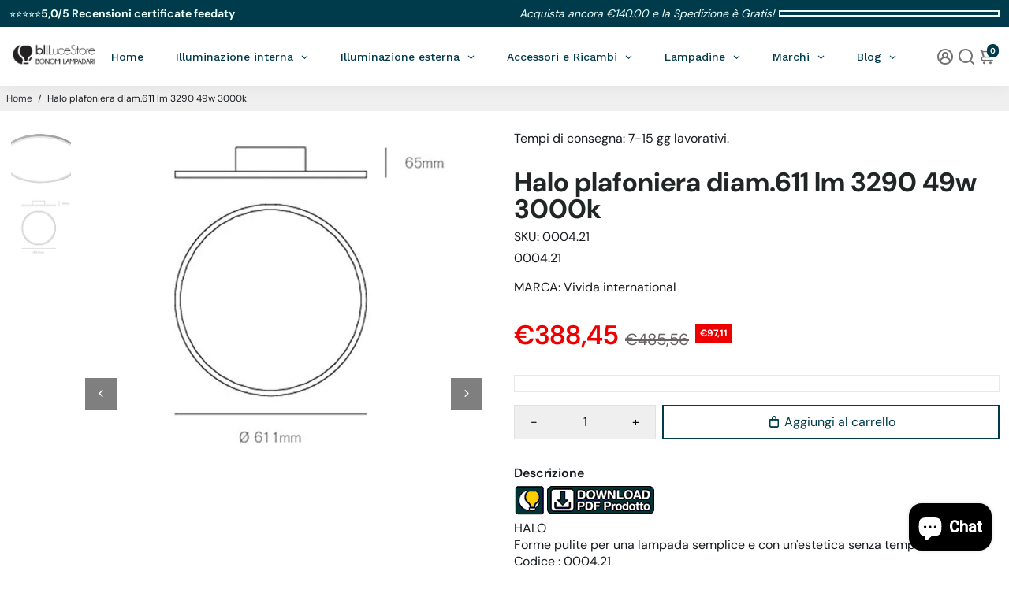

--- FILE ---
content_type: text/html; charset=utf-8
request_url: https://bonomilampadari.it/products/0004-21
body_size: 63318
content:
<!doctype html>
<html>
  <head>
<script type="text/javascript" src="https://edge.personalizer.io/storefront/2.0.0/js/shopify/storefront.min.js?key=idbc7-ugq1weg6wmo0bbo1fia9an4h-cglg1&shop=bonomi-lampadari.myshopify.com"></script>
<script>
window.LimeSpot = window.LimeSpot === undefined ? {} : LimeSpot;
LimeSpot.PageInfo = { Type: "Product", Template: "product", ReferenceIdentifier: "6215049085108" };

LimeSpot.StoreInfo = { Theme: "Modifiche 14/04/25" };


LimeSpot.CartItems = [];
</script>






    <meta name="facebook-domain-verification" content="q18v3eltjfxewedz3o2f248y484t96" />                        


<script src="https://www.paypal.com/sdk/js?client-id=AVxyKg8Wka0UW-wClRO3t8vLQQWJzU5ismjZ4UUYf4piqQ9C4SqQh7BS8tpNkr80hiw4oUqhz0ge5-dF&currency=EUR&components=messages"
data-namespace="PayPalSDK">
</script>
  
<!-- Tracking Generico Trovaprezzi | 2022EWE - CUSTOM CODE -->
  <script type="text/javascript" src="https://tracking.trovaprezzi.it/javascripts/tracking-vanilla.min.js"></script>
<!-- END Tracking Generico Trovaprezzi | 2022EWE-->

    
    
<!--
888888b.                              888                88888888888 888                                      
888  "88b                             888                    888     888                                      
888  .88P                             888                    888     888                                      
8888888K.   .d88b.   .d88b.  .d8888b  888888 .d88b.  888d888 888     88888b.   .d88b.  88888b.d88b.   .d88b.  
888  "Y88b d88""88b d88""88b 88K      888   d8P  Y8b 888P"   888     888 "88b d8P  Y8b 888 "888 "88b d8P  Y8b 
888    888 888  888 888  888 "Y8888b. 888   88888888 888     888     888  888 88888888 888  888  888 88888888 
888   d88P Y88..88P Y88..88P      X88 Y88b. Y8b.     888     888     888  888 Y8b.     888  888  888 Y8b.     
8888888P"   "Y88P"   "Y88P"   88888P'  "Y888 "Y8888  888     888     888  888  "Y8888  888  888  888  "Y8888  
-->
    <title>
      Halo plafoniera diametro 611 lm 3290 49w 3000k - Bonomi Lampadari
    </title>
    
    <meta name="description" content="Compra Halo plafoniera diametro 611 lm 3290 49w 3000k a partire da €409.92 su Bonomi Lampadari!" />
    
    <link rel="canonical" href="https://bonomilampadari.it/products/0004-21" />
    <link href="https://static.boostertheme.co" rel="preconnect" crossorigin>
    <link rel="dns-prefetch" href="//static.boostertheme.co">
    <link href="https://theme.boostertheme.com" rel="preconnect" crossorigin>
    <link rel="dns-prefetch" href="//theme.boostertheme.com">
    <meta charset="utf-8">
    <meta http-equiv="X-UA-Compatible" content="IE=edge,chrome=1">
    <meta name="viewport" content="width=device-width,initial-scale=1,shrink-to-fit=no">

    


    <link rel="apple-touch-icon" sizes="180x180" href="//bonomilampadari.it/cdn/shop/files/logo_bonomilampadari_180x180_crop_center.png?v=1659537091">
    <link rel="icon" type="image/png" sizes="32x32" href="//bonomilampadari.it/cdn/shop/files/logo_bonomilampadari_32x32_crop_center.png?v=1659537091">
    <link rel="icon" type="image/png" sizes="16x16" href="//bonomilampadari.it/cdn/shop/files/logo_bonomilampadari_16x16_crop_center.png?v=1659537091">
    <link rel="manifest" href="//bonomilampadari.it/cdn/shop/t/52/assets/site.webmanifest?v=124437615512707772571744619747">
    <meta name="msapplication-TileColor" content="">
    <meta name="theme-color" content=">


    <script>window.performance && window.performance.mark && window.performance.mark('shopify.content_for_header.start');</script><meta name="google-site-verification" content="i0CpCUZV0bduvH8WiYNDIFVz4AYzWnahOXEEYNe9ez4">
<meta name="facebook-domain-verification" content="2med1p487179ufxnsnl8nprcxc0ccm">
<meta id="shopify-digital-wallet" name="shopify-digital-wallet" content="/36689248387/digital_wallets/dialog">
<meta name="shopify-checkout-api-token" content="4f155a733725ef05a9e44c7c9c924926">
<meta id="in-context-paypal-metadata" data-shop-id="36689248387" data-venmo-supported="false" data-environment="production" data-locale="it_IT" data-paypal-v4="true" data-currency="EUR">
<link rel="alternate" type="application/json+oembed" href="https://bonomilampadari.it/products/0004-21.oembed">
<script async="async" src="/checkouts/internal/preloads.js?locale=it-IT"></script>
<link rel="preconnect" href="https://shop.app" crossorigin="anonymous">
<script async="async" src="https://shop.app/checkouts/internal/preloads.js?locale=it-IT&shop_id=36689248387" crossorigin="anonymous"></script>
<script id="apple-pay-shop-capabilities" type="application/json">{"shopId":36689248387,"countryCode":"IT","currencyCode":"EUR","merchantCapabilities":["supports3DS"],"merchantId":"gid:\/\/shopify\/Shop\/36689248387","merchantName":"Bonomi Lampadari","requiredBillingContactFields":["postalAddress","email"],"requiredShippingContactFields":["postalAddress","email"],"shippingType":"shipping","supportedNetworks":["visa","maestro","masterCard","amex"],"total":{"type":"pending","label":"Bonomi Lampadari","amount":"1.00"},"shopifyPaymentsEnabled":true,"supportsSubscriptions":true}</script>
<script id="shopify-features" type="application/json">{"accessToken":"4f155a733725ef05a9e44c7c9c924926","betas":["rich-media-storefront-analytics"],"domain":"bonomilampadari.it","predictiveSearch":true,"shopId":36689248387,"locale":"it"}</script>
<script>var Shopify = Shopify || {};
Shopify.shop = "bonomi-lampadari.myshopify.com";
Shopify.locale = "it";
Shopify.currency = {"active":"EUR","rate":"1.0"};
Shopify.country = "IT";
Shopify.theme = {"name":"Modifiche 14\/04\/25","id":179307184451,"schema_name":"Booster-6.2.0","schema_version":"6.2.0","theme_store_id":null,"role":"main"};
Shopify.theme.handle = "null";
Shopify.theme.style = {"id":null,"handle":null};
Shopify.cdnHost = "bonomilampadari.it/cdn";
Shopify.routes = Shopify.routes || {};
Shopify.routes.root = "/";</script>
<script type="module">!function(o){(o.Shopify=o.Shopify||{}).modules=!0}(window);</script>
<script>!function(o){function n(){var o=[];function n(){o.push(Array.prototype.slice.apply(arguments))}return n.q=o,n}var t=o.Shopify=o.Shopify||{};t.loadFeatures=n(),t.autoloadFeatures=n()}(window);</script>
<script>
  window.ShopifyPay = window.ShopifyPay || {};
  window.ShopifyPay.apiHost = "shop.app\/pay";
  window.ShopifyPay.redirectState = null;
</script>
<script id="shop-js-analytics" type="application/json">{"pageType":"product"}</script>
<script defer="defer" async type="module" src="//bonomilampadari.it/cdn/shopifycloud/shop-js/modules/v2/client.init-shop-cart-sync_B0kkjBRt.it.esm.js"></script>
<script defer="defer" async type="module" src="//bonomilampadari.it/cdn/shopifycloud/shop-js/modules/v2/chunk.common_AgTufRUD.esm.js"></script>
<script type="module">
  await import("//bonomilampadari.it/cdn/shopifycloud/shop-js/modules/v2/client.init-shop-cart-sync_B0kkjBRt.it.esm.js");
await import("//bonomilampadari.it/cdn/shopifycloud/shop-js/modules/v2/chunk.common_AgTufRUD.esm.js");

  window.Shopify.SignInWithShop?.initShopCartSync?.({"fedCMEnabled":true,"windoidEnabled":true});

</script>
<script>
  window.Shopify = window.Shopify || {};
  if (!window.Shopify.featureAssets) window.Shopify.featureAssets = {};
  window.Shopify.featureAssets['shop-js'] = {"shop-cart-sync":["modules/v2/client.shop-cart-sync_XOjUULQV.it.esm.js","modules/v2/chunk.common_AgTufRUD.esm.js"],"init-fed-cm":["modules/v2/client.init-fed-cm_CFGyCp6W.it.esm.js","modules/v2/chunk.common_AgTufRUD.esm.js"],"shop-button":["modules/v2/client.shop-button_D8PBjgvE.it.esm.js","modules/v2/chunk.common_AgTufRUD.esm.js"],"shop-cash-offers":["modules/v2/client.shop-cash-offers_UU-Uz0VT.it.esm.js","modules/v2/chunk.common_AgTufRUD.esm.js","modules/v2/chunk.modal_B6cKP347.esm.js"],"init-windoid":["modules/v2/client.init-windoid_DoFDvLIZ.it.esm.js","modules/v2/chunk.common_AgTufRUD.esm.js"],"shop-toast-manager":["modules/v2/client.shop-toast-manager_B4ykeoIZ.it.esm.js","modules/v2/chunk.common_AgTufRUD.esm.js"],"init-shop-email-lookup-coordinator":["modules/v2/client.init-shop-email-lookup-coordinator_CSPRSD92.it.esm.js","modules/v2/chunk.common_AgTufRUD.esm.js"],"init-shop-cart-sync":["modules/v2/client.init-shop-cart-sync_B0kkjBRt.it.esm.js","modules/v2/chunk.common_AgTufRUD.esm.js"],"avatar":["modules/v2/client.avatar_BTnouDA3.it.esm.js"],"pay-button":["modules/v2/client.pay-button_CPiJlQ5G.it.esm.js","modules/v2/chunk.common_AgTufRUD.esm.js"],"init-customer-accounts":["modules/v2/client.init-customer-accounts_C_Urp9Ri.it.esm.js","modules/v2/client.shop-login-button_BPreIq_c.it.esm.js","modules/v2/chunk.common_AgTufRUD.esm.js","modules/v2/chunk.modal_B6cKP347.esm.js"],"init-shop-for-new-customer-accounts":["modules/v2/client.init-shop-for-new-customer-accounts_Yq_StG--.it.esm.js","modules/v2/client.shop-login-button_BPreIq_c.it.esm.js","modules/v2/chunk.common_AgTufRUD.esm.js","modules/v2/chunk.modal_B6cKP347.esm.js"],"shop-login-button":["modules/v2/client.shop-login-button_BPreIq_c.it.esm.js","modules/v2/chunk.common_AgTufRUD.esm.js","modules/v2/chunk.modal_B6cKP347.esm.js"],"init-customer-accounts-sign-up":["modules/v2/client.init-customer-accounts-sign-up_DwpZPwLB.it.esm.js","modules/v2/client.shop-login-button_BPreIq_c.it.esm.js","modules/v2/chunk.common_AgTufRUD.esm.js","modules/v2/chunk.modal_B6cKP347.esm.js"],"shop-follow-button":["modules/v2/client.shop-follow-button_DF4PngeR.it.esm.js","modules/v2/chunk.common_AgTufRUD.esm.js","modules/v2/chunk.modal_B6cKP347.esm.js"],"checkout-modal":["modules/v2/client.checkout-modal_oq8wp8Y_.it.esm.js","modules/v2/chunk.common_AgTufRUD.esm.js","modules/v2/chunk.modal_B6cKP347.esm.js"],"lead-capture":["modules/v2/client.lead-capture_gcFup1jy.it.esm.js","modules/v2/chunk.common_AgTufRUD.esm.js","modules/v2/chunk.modal_B6cKP347.esm.js"],"shop-login":["modules/v2/client.shop-login_DiId8eKP.it.esm.js","modules/v2/chunk.common_AgTufRUD.esm.js","modules/v2/chunk.modal_B6cKP347.esm.js"],"payment-terms":["modules/v2/client.payment-terms_DTfZn2x7.it.esm.js","modules/v2/chunk.common_AgTufRUD.esm.js","modules/v2/chunk.modal_B6cKP347.esm.js"]};
</script>
<script>(function() {
  var isLoaded = false;
  function asyncLoad() {
    if (isLoaded) return;
    isLoaded = true;
    var urls = ["https:\/\/packlink-spf-pro.appspot.com\/platform\/PRO\/checkout\/thankYouScript?v=8\u0026shop=bonomi-lampadari.myshopify.com","\/\/cdn.shopify.com\/proxy\/d89b3b322940e8d9ae74933d1be5f8b3b2101c80a22c63aaa5d59061a80f9382\/bonomilampadari.activehosted.com\/js\/site-tracking.php?shop=bonomi-lampadari.myshopify.com\u0026sp-cache-control=cHVibGljLCBtYXgtYWdlPTkwMA","\/\/cdn.shopify.com\/proxy\/d89b3b322940e8d9ae74933d1be5f8b3b2101c80a22c63aaa5d59061a80f9382\/bonomilampadari.activehosted.com\/js\/site-tracking.php?shop=bonomi-lampadari.myshopify.com\u0026sp-cache-control=cHVibGljLCBtYXgtYWdlPTkwMA","https:\/\/sbzstag.cirkleinc.com\/?shop=bonomi-lampadari.myshopify.com","\/\/cdn.shopify.com\/proxy\/d89b3b322940e8d9ae74933d1be5f8b3b2101c80a22c63aaa5d59061a80f9382\/bonomilampadari.activehosted.com\/js\/site-tracking.php?shop=bonomi-lampadari.myshopify.com\u0026sp-cache-control=cHVibGljLCBtYXgtYWdlPTkwMA","https:\/\/edge.personalizer.io\/storefront\/2.0.0\/js\/shopify\/storefront.min.js?key=idbc7-ugq1weg6wmo0bbo1fia9an4h-cglg1\u0026shop=bonomi-lampadari.myshopify.com"];
    for (var i = 0; i < urls.length; i++) {
      var s = document.createElement('script');
      s.type = 'text/javascript';
      s.async = true;
      s.src = urls[i];
      var x = document.getElementsByTagName('script')[0];
      x.parentNode.insertBefore(s, x);
    }
  };
  if(window.attachEvent) {
    window.attachEvent('onload', asyncLoad);
  } else {
    window.addEventListener('load', asyncLoad, false);
  }
})();</script>
<script id="__st">var __st={"a":36689248387,"offset":3600,"reqid":"33c4e11d-5467-46f5-90e0-b8b5cdee44ef-1768715519","pageurl":"bonomilampadari.it\/products\/0004-21","u":"26508cbfcdb1","p":"product","rtyp":"product","rid":6215049085108};</script>
<script>window.ShopifyPaypalV4VisibilityTracking = true;</script>
<script id="captcha-bootstrap">!function(){'use strict';const t='contact',e='account',n='new_comment',o=[[t,t],['blogs',n],['comments',n],[t,'customer']],c=[[e,'customer_login'],[e,'guest_login'],[e,'recover_customer_password'],[e,'create_customer']],r=t=>t.map((([t,e])=>`form[action*='/${t}']:not([data-nocaptcha='true']) input[name='form_type'][value='${e}']`)).join(','),a=t=>()=>t?[...document.querySelectorAll(t)].map((t=>t.form)):[];function s(){const t=[...o],e=r(t);return a(e)}const i='password',u='form_key',d=['recaptcha-v3-token','g-recaptcha-response','h-captcha-response',i],f=()=>{try{return window.sessionStorage}catch{return}},m='__shopify_v',_=t=>t.elements[u];function p(t,e,n=!1){try{const o=window.sessionStorage,c=JSON.parse(o.getItem(e)),{data:r}=function(t){const{data:e,action:n}=t;return t[m]||n?{data:e,action:n}:{data:t,action:n}}(c);for(const[e,n]of Object.entries(r))t.elements[e]&&(t.elements[e].value=n);n&&o.removeItem(e)}catch(o){console.error('form repopulation failed',{error:o})}}const l='form_type',E='cptcha';function T(t){t.dataset[E]=!0}const w=window,h=w.document,L='Shopify',v='ce_forms',y='captcha';let A=!1;((t,e)=>{const n=(g='f06e6c50-85a8-45c8-87d0-21a2b65856fe',I='https://cdn.shopify.com/shopifycloud/storefront-forms-hcaptcha/ce_storefront_forms_captcha_hcaptcha.v1.5.2.iife.js',D={infoText:'Protetto da hCaptcha',privacyText:'Privacy',termsText:'Termini'},(t,e,n)=>{const o=w[L][v],c=o.bindForm;if(c)return c(t,g,e,D).then(n);var r;o.q.push([[t,g,e,D],n]),r=I,A||(h.body.append(Object.assign(h.createElement('script'),{id:'captcha-provider',async:!0,src:r})),A=!0)});var g,I,D;w[L]=w[L]||{},w[L][v]=w[L][v]||{},w[L][v].q=[],w[L][y]=w[L][y]||{},w[L][y].protect=function(t,e){n(t,void 0,e),T(t)},Object.freeze(w[L][y]),function(t,e,n,w,h,L){const[v,y,A,g]=function(t,e,n){const i=e?o:[],u=t?c:[],d=[...i,...u],f=r(d),m=r(i),_=r(d.filter((([t,e])=>n.includes(e))));return[a(f),a(m),a(_),s()]}(w,h,L),I=t=>{const e=t.target;return e instanceof HTMLFormElement?e:e&&e.form},D=t=>v().includes(t);t.addEventListener('submit',(t=>{const e=I(t);if(!e)return;const n=D(e)&&!e.dataset.hcaptchaBound&&!e.dataset.recaptchaBound,o=_(e),c=g().includes(e)&&(!o||!o.value);(n||c)&&t.preventDefault(),c&&!n&&(function(t){try{if(!f())return;!function(t){const e=f();if(!e)return;const n=_(t);if(!n)return;const o=n.value;o&&e.removeItem(o)}(t);const e=Array.from(Array(32),(()=>Math.random().toString(36)[2])).join('');!function(t,e){_(t)||t.append(Object.assign(document.createElement('input'),{type:'hidden',name:u})),t.elements[u].value=e}(t,e),function(t,e){const n=f();if(!n)return;const o=[...t.querySelectorAll(`input[type='${i}']`)].map((({name:t})=>t)),c=[...d,...o],r={};for(const[a,s]of new FormData(t).entries())c.includes(a)||(r[a]=s);n.setItem(e,JSON.stringify({[m]:1,action:t.action,data:r}))}(t,e)}catch(e){console.error('failed to persist form',e)}}(e),e.submit())}));const S=(t,e)=>{t&&!t.dataset[E]&&(n(t,e.some((e=>e===t))),T(t))};for(const o of['focusin','change'])t.addEventListener(o,(t=>{const e=I(t);D(e)&&S(e,y())}));const B=e.get('form_key'),M=e.get(l),P=B&&M;t.addEventListener('DOMContentLoaded',(()=>{const t=y();if(P)for(const e of t)e.elements[l].value===M&&p(e,B);[...new Set([...A(),...v().filter((t=>'true'===t.dataset.shopifyCaptcha))])].forEach((e=>S(e,t)))}))}(h,new URLSearchParams(w.location.search),n,t,e,['guest_login'])})(!0,!0)}();</script>
<script integrity="sha256-4kQ18oKyAcykRKYeNunJcIwy7WH5gtpwJnB7kiuLZ1E=" data-source-attribution="shopify.loadfeatures" defer="defer" src="//bonomilampadari.it/cdn/shopifycloud/storefront/assets/storefront/load_feature-a0a9edcb.js" crossorigin="anonymous"></script>
<script crossorigin="anonymous" defer="defer" src="//bonomilampadari.it/cdn/shopifycloud/storefront/assets/shopify_pay/storefront-65b4c6d7.js?v=20250812"></script>
<script data-source-attribution="shopify.dynamic_checkout.dynamic.init">var Shopify=Shopify||{};Shopify.PaymentButton=Shopify.PaymentButton||{isStorefrontPortableWallets:!0,init:function(){window.Shopify.PaymentButton.init=function(){};var t=document.createElement("script");t.src="https://bonomilampadari.it/cdn/shopifycloud/portable-wallets/latest/portable-wallets.it.js",t.type="module",document.head.appendChild(t)}};
</script>
<script data-source-attribution="shopify.dynamic_checkout.buyer_consent">
  function portableWalletsHideBuyerConsent(e){var t=document.getElementById("shopify-buyer-consent"),n=document.getElementById("shopify-subscription-policy-button");t&&n&&(t.classList.add("hidden"),t.setAttribute("aria-hidden","true"),n.removeEventListener("click",e))}function portableWalletsShowBuyerConsent(e){var t=document.getElementById("shopify-buyer-consent"),n=document.getElementById("shopify-subscription-policy-button");t&&n&&(t.classList.remove("hidden"),t.removeAttribute("aria-hidden"),n.addEventListener("click",e))}window.Shopify?.PaymentButton&&(window.Shopify.PaymentButton.hideBuyerConsent=portableWalletsHideBuyerConsent,window.Shopify.PaymentButton.showBuyerConsent=portableWalletsShowBuyerConsent);
</script>
<script data-source-attribution="shopify.dynamic_checkout.cart.bootstrap">document.addEventListener("DOMContentLoaded",(function(){function t(){return document.querySelector("shopify-accelerated-checkout-cart, shopify-accelerated-checkout")}if(t())Shopify.PaymentButton.init();else{new MutationObserver((function(e,n){t()&&(Shopify.PaymentButton.init(),n.disconnect())})).observe(document.body,{childList:!0,subtree:!0})}}));
</script>
<link id="shopify-accelerated-checkout-styles" rel="stylesheet" media="screen" href="https://bonomilampadari.it/cdn/shopifycloud/portable-wallets/latest/accelerated-checkout-backwards-compat.css" crossorigin="anonymous">
<style id="shopify-accelerated-checkout-cart">
        #shopify-buyer-consent {
  margin-top: 1em;
  display: inline-block;
  width: 100%;
}

#shopify-buyer-consent.hidden {
  display: none;
}

#shopify-subscription-policy-button {
  background: none;
  border: none;
  padding: 0;
  text-decoration: underline;
  font-size: inherit;
  cursor: pointer;
}

#shopify-subscription-policy-button::before {
  box-shadow: none;
}

      </style>

<script>window.performance && window.performance.mark && window.performance.mark('shopify.content_for_header.end');</script>

    <style>
              @font-face {
  font-family: "DM Sans";
  font-weight: 700;
  font-style: normal;
  src: url("//bonomilampadari.it/cdn/fonts/dm_sans/dmsans_n7.97e21d81502002291ea1de8aefb79170c6946ce5.woff2") format("woff2"),
       url("//bonomilampadari.it/cdn/fonts/dm_sans/dmsans_n7.af5c214f5116410ca1d53a2090665620e78e2e1b.woff") format("woff");
font-display: swap;}
      @font-face {
  font-family: "DM Sans";
  font-weight: 400;
  font-style: normal;
  src: url("//bonomilampadari.it/cdn/fonts/dm_sans/dmsans_n4.ec80bd4dd7e1a334c969c265873491ae56018d72.woff2") format("woff2"),
       url("//bonomilampadari.it/cdn/fonts/dm_sans/dmsans_n4.87bdd914d8a61247b911147ae68e754d695c58a6.woff") format("woff");
font-display: swap;}
     @font-face {
  font-family: "DM Sans";
  font-weight: 600;
  font-style: normal;
  src: url("//bonomilampadari.it/cdn/fonts/dm_sans/dmsans_n6.70a2453ea926d613c6a2f89af05180d14b3a7c96.woff2") format("woff2"),
       url("//bonomilampadari.it/cdn/fonts/dm_sans/dmsans_n6.355605667bef215872257574b57fc097044f7e20.woff") format("woff");
font-display: swap;}
     @font-face {
  font-family: "DM Sans";
  font-weight: 700;
  font-style: normal;
  src: url("//bonomilampadari.it/cdn/fonts/dm_sans/dmsans_n7.97e21d81502002291ea1de8aefb79170c6946ce5.woff2") format("woff2"),
       url("//bonomilampadari.it/cdn/fonts/dm_sans/dmsans_n7.af5c214f5116410ca1d53a2090665620e78e2e1b.woff") format("woff");
font-display: swap;}
 :root{--baseFont: "DM Sans", sans-serif;--titleFont: "DM Sans", sans-serif;--smallFontSize: 14px;--baseFontSize: 16px;--mediumFontSize: 34px;--mediumSubtitleFontSize: 27.2px;--bigFontSize: 48px;--headingFontSize: 28px;--subHeadingFontSize: 15px;--bodyBackgroundColor: #FFFFFF;--textColor:  #191d21;--titleColor: #202626;--secondaryBodyBackgroundColor: #EFEFEF;--secondaryTextColor: #686363;--linkColor: #2B2F3D;--gLinkColor: #2B2F3D;--accentColor: #003b4c;--accentColor005: rgba(0, 59, 76, 0.05);--accentColor01: rgba(0, 59, 76, 0.1);--accentColor025: rgba(0, 59, 76, 0.25);--accentColor05: rgba(0, 59, 76, 0.5);--accentColor075: rgba(0, 59, 76, 0.75);--accentTextColor: #FFFFFF;--secondaryAccentColor: #EFEFEF;--secondaryAccentTextColor: #003b4c;--disabledBackgroundColor: ;--disabledTextColor: ;--alertColor: #EF0000;--alertColor005: rgba(239, 0, 0, 0.05);--borderRadius: 0px;--borderRadiusSmall: 0px;--cardPadding: 6px;--maxwidth:1280px;;--inputFill: #EFEFEF;--inputContent: #000000}*{box-sizing:border-box;backface-visibility:hidden}html{-webkit-text-size-adjust:100%}body{margin:0}main{display:block}hr{box-sizing:content-box;height:0;overflow:visible}pre{font-family:monospace, monospace;font-size:1em}a{background-color:transparent}abbr[title]{border-bottom:none;text-decoration:underline;text-decoration:underline dotted}b,strong{font-weight:bolder}code,kbd,samp{font-family:monospace, monospace;font-size:1em}small{font-size:80%}sub,sup{font-size:75%;line-height:0;position:relative;vertical-align:baseline}sub{bottom:-0.25em}sup{top:-0.5em}img{border-style:none;max-width:100%;height:auto}button,input,optgroup,select,textarea{font-family:inherit;font-size:100%;line-height:1.15;margin:0;background:var(--inputFill);color:var(--inputContent);border:1px solid #e2e2e2;border-radius:var(--borderRadiusSmall)}button:hover,select:hover{cursor:pointer}button,input{overflow:visible}button,select{text-transform:none}button,[type="button"],[type="reset"],[type="submit"]{-webkit-appearance:button}button::-moz-focus-inner,[type="button"]::-moz-focus-inner,[type="reset"]::-moz-focus-inner,[type="submit"]::-moz-focus-inner{border-style:none;padding:0}button:-moz-focusring,[type="button"]:-moz-focusring,[type="reset"]:-moz-focusring,[type="submit"]:-moz-focusring{outline:1px dotted ButtonText}fieldset{padding:0.35em 0.75em 0.625em}legend{box-sizing:border-box;color:inherit;display:table;max-width:100%;padding:0;white-space:normal}progress{vertical-align:baseline}textarea{overflow:auto}[type="checkbox"],[type="radio"]{box-sizing:border-box;padding:0}[type="number"]::-webkit-inner-spin-button,[type="number"]::-webkit-outer-spin-button{height:auto}[type="search"]{-webkit-appearance:textfield;outline-offset:-2px}[type="search"]::-webkit-search-decoration{-webkit-appearance:none}::-webkit-file-upload-button{-webkit-appearance:button;font:inherit}details{display:block}summary{display:list-item}template{display:none}[hidden]{display:none}:focus{outline:0}select:focus,input:focus{border:1px solid darken(#e2e2e2, 20%)}[class^="col"] p{width:100%}.container-fluid,.container{margin-right:auto;margin-left:auto}.row-container{margin:auto auto}.row{position:relative;display:-webkit-box;display:-ms-flexbox;display:flex;-webkit-box-flex:0;-ms-flex:0 1 auto;flex:0 1 auto;-webkit-box-orient:horizontal;-webkit-box-direction:normal;-ms-flex-direction:row;flex-direction:row;-ms-flex-wrap:wrap;flex-wrap:wrap;width:100%}.row.reverse{-webkit-box-orient:horizontal;-webkit-box-direction:reverse;-ms-flex-direction:row-reverse;flex-direction:row-reverse}.col.reverse{-webkit-box-orient:vertical;-webkit-box-direction:reverse;-ms-flex-direction:column-reverse;flex-direction:column-reverse}.hide{display:none !important}.col-min,.col,.col-1,.col-2,.col-3,.col-4,.col-5,.col-6,.col-7,.col-8,.col-9,.col-10,.col-11,.col-12,.col-offset-0,.col-offset-1,.col-offset-2,.col-offset-3,.col-offset-4,.col-offset-5,.col-offset-6,.col-offset-7,.col-offset-8,.col-offset-9,.col-offset-10,.col-offset-11,.col-offset-12{display:flex;-webkit-box-flex:0;-ms-flex:0 0 auto;flex:0 0 auto;padding-right:12px;padding-left:12px}.col-min{max-width:100%}.col{-webkit-box-flex:1;-ms-flex-positive:1;flex-grow:1;-ms-flex-preferred-size:0;flex-basis:0;max-width:100%}.col-1{-ms-flex-preferred-size:8.33333333%;flex-basis:8.33333333%;max-width:8.33333333%}.col-2{-ms-flex-preferred-size:16.66666667%;flex-basis:16.66666667%;max-width:16.66666667%}.col-3{-ms-flex-preferred-size:25%;flex-basis:25%;max-width:25%}.col-4{-ms-flex-preferred-size:33.33333333%;flex-basis:33.33333333%;max-width:33.33333333%}.col-5{-ms-flex-preferred-size:41.66666667%;flex-basis:41.66666667%;max-width:41.66666667%}.col-6{-ms-flex-preferred-size:50%;flex-basis:50%;max-width:50%}.col-7{-ms-flex-preferred-size:58.33333333%;flex-basis:58.33333333%;max-width:58.33333333%}.col-8{-ms-flex-preferred-size:66.66666667%;flex-basis:66.66666667%;max-width:66.66666667%}.col-9{-ms-flex-preferred-size:75%;flex-basis:75%;max-width:75%}.col-10{-ms-flex-preferred-size:83.33333333%;flex-basis:83.33333333%;max-width:83.33333333%}.col-11{-ms-flex-preferred-size:91.66666667%;flex-basis:91.66666667%;max-width:91.66666667%}.col-12{-ms-flex-preferred-size:100%;flex-basis:100%;max-width:100%}.col-offset-0{margin-left:0}.col-offset-1{margin-left:8.33333333%}.col-offset-2{margin-left:16.66666667%}.col-offset-3{margin-left:25%}.col-offset-4{margin-left:33.33333333%}.col-offset-5{margin-left:41.66666667%}.col-offset-6{margin-left:50%}.col-offset-7{margin-left:58.33333333%}.col-offset-8{margin-left:66.66666667%}.col-offset-9{margin-left:75%}.col-offset-10{margin-left:83.33333333%}.col-offset-11{margin-left:91.66666667%}.start{-webkit-box-pack:start;-ms-flex-pack:start;justify-content:flex-start;justify-items:flex-start;text-align:left;text-align:start}.center{-webkit-box-pack:center;-ms-flex-pack:center;justify-content:center;justify-items:center;text-align:center}.end{-webkit-box-pack:end;-ms-flex-pack:end;justify-content:flex-end;justify-items:flex-end;text-align:right;text-align:end}.top{-webkit-box-align:start;-ms-flex-align:start;align-items:flex-start;align-content:flex-start}.middle{-webkit-box-align:center;-ms-flex-align:center;align-items:center;align-content:center}.bottom{-webkit-box-align:end;-ms-flex-align:end;align-items:flex-end;align-content:flex-end}.around{-ms-flex-pack:distribute;justify-content:space-around}.between{-webkit-box-pack:justify;-ms-flex-pack:justify;justify-content:space-between}.first{-webkit-box-ordinal-group:0;-ms-flex-order:-1;order:-1}.last{-webkit-box-ordinal-group:2;-ms-flex-order:1;order:1}@media only screen and (min-width: 600px){.col-sm-min,.col-sm,.col-sm-1,.col-sm-2,.col-sm-3,.col-sm-4,.col-sm-5,.col-sm-6,.col-sm-7,.col-sm-8,.col-sm-9,.col-sm-10,.col-sm-11,.col-sm-12,.col-sm-offset-0,.col-sm-offset-1,.col-sm-offset-2,.col-sm-offset-3,.col-sm-offset-4,.col-sm-offset-5,.col-sm-offset-6,.col-sm-offset-7,.col-sm-offset-8,.col-sm-offset-9,.col-sm-offset-10,.col-sm-offset-11,.col-sm-offset-12{display:flex;-webkit-box-flex:0;-ms-flex:0 0 auto;flex:0 0 auto;padding-right:12px;padding-left:12px}.col-sm{-webkit-box-flex:1;-ms-flex-positive:1;flex-grow:1;-ms-flex-preferred-size:0;flex-basis:0;max-width:100%}.col-sm-1{-ms-flex-preferred-size:8.33333333%;flex-basis:8.33333333%;max-width:8.33333333%}.col-sm-2{-ms-flex-preferred-size:16.66666667%;flex-basis:16.66666667%;max-width:16.66666667%}.col-sm-3{-ms-flex-preferred-size:25%;flex-basis:25%;max-width:25%}.col-sm-4{-ms-flex-preferred-size:33.33333333%;flex-basis:33.33333333%;max-width:33.33333333%}.col-sm-5{-ms-flex-preferred-size:41.66666667%;flex-basis:41.66666667%;max-width:41.66666667%}.col-sm-6{-ms-flex-preferred-size:50%;flex-basis:50%;max-width:50%}.col-sm-7{-ms-flex-preferred-size:58.33333333%;flex-basis:58.33333333%;max-width:58.33333333%}.col-sm-8{-ms-flex-preferred-size:66.66666667%;flex-basis:66.66666667%;max-width:66.66666667%}.col-sm-9{-ms-flex-preferred-size:75%;flex-basis:75%;max-width:75%}.col-sm-10{-ms-flex-preferred-size:83.33333333%;flex-basis:83.33333333%;max-width:83.33333333%}.col-sm-11{-ms-flex-preferred-size:91.66666667%;flex-basis:91.66666667%;max-width:91.66666667%}.col-sm-12{-ms-flex-preferred-size:100%;flex-basis:100%;max-width:100%}.col-sm-offset-0{margin-left:0}.col-sm-offset-1{margin-left:8.33333333%}.col-sm-offset-2{margin-left:16.66666667%}.col-sm-offset-3{margin-left:25%}.col-sm-offset-4{margin-left:33.33333333%}.col-sm-offset-5{margin-left:41.66666667%}.col-sm-offset-6{margin-left:50%}.col-sm-offset-7{margin-left:58.33333333%}.col-sm-offset-8{margin-left:66.66666667%}.col-sm-offset-9{margin-left:75%}.col-sm-offset-10{margin-left:83.33333333%}.col-sm-offset-11{margin-left:91.66666667%}.start-sm{-webkit-box-pack:start;-ms-flex-pack:start;justify-content:flex-start;text-align:left;text-align:start}.center-sm{-webkit-box-pack:center;-ms-flex-pack:center;justify-content:center;text-align:center}.end-sm{-webkit-box-pack:end;-ms-flex-pack:end;justify-content:flex-end;text-align:right;text-align:end}.top-sm{-webkit-box-align:start;-ms-flex-align:start;align-items:flex-start}.middle-sm{-webkit-box-align:center;-ms-flex-align:center;align-items:center}.bottom-sm{-webkit-box-align:end;-ms-flex-align:end;align-items:flex-end}.around-sm{-ms-flex-pack:distribute;justify-content:space-around}.between-sm{-webkit-box-pack:justify;-ms-flex-pack:justify;justify-content:space-between}.first-sm{-webkit-box-ordinal-group:0;-ms-flex-order:-1;order:-1}.last-sm{-webkit-box-ordinal-group:2;-ms-flex-order:1;order:1}}@media only screen and (min-width: 768px){.col-md-min,.col-md,.col-md-1,.col-md-2,.col-md-3,.col-md-4,.col-md-5,.col-md-6,.col-md-7,.col-md-8,.col-md-9,.col-md-10,.col-md-11,.col-md-12,.col-md-1-5,.col-md-offset-0,.col-md-offset-1,.col-md-offset-2,.col-md-offset-3,.col-md-offset-4,.col-md-offset-5,.col-md-offset-6,.col-md-offset-7,.col-md-offset-8,.col-md-offset-9,.col-md-offset-10,.col-md-offset-11,.col-md-offset-12{display:flex;-webkit-box-flex:0;-ms-flex:0 0 auto;flex:0 0 auto;padding-right:12px;padding-left:12px}.col-md{-webkit-box-flex:1;-ms-flex-positive:1;flex-grow:1;-ms-flex-preferred-size:0;flex-basis:0;max-width:100%}.col-md-1-5{-ms-flex-preferred-size:20%;flex-basis:20%;max-width:20%}.col-md-1{-ms-flex-preferred-size:8.33333333%;flex-basis:8.33333333%;max-width:8.33333333%}.col-md-2{-ms-flex-preferred-size:16.66666667%;flex-basis:16.66666667%;max-width:16.66666667%}.col-md-3{-ms-flex-preferred-size:25%;flex-basis:25%;max-width:25%}.col-md-4{-ms-flex-preferred-size:33.33333333%;flex-basis:33.33333333%;max-width:33.33333333%}.col-md-5{-ms-flex-preferred-size:41.66666667%;flex-basis:41.66666667%;max-width:41.66666667%}.col-md-6{-ms-flex-preferred-size:50%;flex-basis:50%;max-width:50%}.col-md-7{-ms-flex-preferred-size:58.33333333%;flex-basis:58.33333333%;max-width:58.33333333%}.col-md-8{-ms-flex-preferred-size:66.66666667%;flex-basis:66.66666667%;max-width:66.66666667%}.col-md-9{-ms-flex-preferred-size:75%;flex-basis:75%;max-width:75%}.col-md-10{-ms-flex-preferred-size:83.33333333%;flex-basis:83.33333333%;max-width:83.33333333%}.col-md-11{-ms-flex-preferred-size:91.66666667%;flex-basis:91.66666667%;max-width:91.66666667%}.col-md-12{-ms-flex-preferred-size:100%;flex-basis:100%;max-width:100%}.col-md-offset-0{margin-left:0}.col-md-offset-1{margin-left:8.33333333%}.col-md-offset-2{margin-left:16.66666667%}.col-md-offset-3{margin-left:25%}.col-md-offset-4{margin-left:33.33333333%}.col-md-offset-5{margin-left:41.66666667%}.col-md-offset-6{margin-left:50%}.col-md-offset-7{margin-left:58.33333333%}.col-md-offset-8{margin-left:66.66666667%}.col-md-offset-9{margin-left:75%}.col-md-offset-10{margin-left:83.33333333%}.col-md-offset-11{margin-left:91.66666667%}.start-md{-webkit-box-pack:start;-ms-flex-pack:start;justify-content:flex-start;text-align:left;text-align:start}.center-md{-webkit-box-pack:center;-ms-flex-pack:center;justify-content:center;text-align:center}.end-md{-webkit-box-pack:end;-ms-flex-pack:end;justify-content:flex-end;text-align:right;text-align:end}.top-md{-webkit-box-align:start;-ms-flex-align:start;align-items:flex-start}.middle-md{-webkit-box-align:center;-ms-flex-align:center;align-items:center}.bottom-md{-webkit-box-align:end;-ms-flex-align:end;align-items:flex-end}.around-md{-ms-flex-pack:distribute;justify-content:space-around}.between-md{-webkit-box-pack:justify;-ms-flex-pack:justify;justify-content:space-between}.first-md{-webkit-box-ordinal-group:0;-ms-flex-order:-1;order:-1}.last-md{-webkit-box-ordinal-group:2;-ms-flex-order:1;order:1}}@media only screen and (min-width: 1024px){.col-lg-min,.col-lg,.col-lg-1,.col-lg-2,.col-lg-3,.col-lg-4,.col-lg-5,.col-lg-1-5,.col-lg-6,.col-lg-7,.col-lg-8,.col-lg-9,.col-lg-10,.col-lg-11,.col-lg-12,.col-lg-offset-0,.col-lg-offset-1,.col-lg-offset-2,.col-lg-offset-3,.col-lg-offset-4,.col-lg-offset-5,.col-lg-offset-6,.col-lg-offset-7,.col-lg-offset-8,.col-lg-offset-9,.col-lg-offset-10,.col-lg-offset-11,.col-lg-offset-12{display:flex;-webkit-box-flex:0;-ms-flex:0 0 auto;flex:0 0 auto;padding-right:12px;padding-left:12px}.col-lg{-webkit-box-flex:1;-ms-flex-positive:1;flex-grow:1;-ms-flex-preferred-size:0;flex-basis:0;max-width:100%}.col-lg-1{-ms-flex-preferred-size:8.33333333%;flex-basis:8.33333333%;max-width:8.33333333%}.col-lg-2{-ms-flex-preferred-size:16.66666667%;flex-basis:16.66666667%;max-width:16.66666667%}.col-lg-1-5{-ms-flex-preferred-size:20%;flex-basis:20%;max-width:20%}.col-lg-3{-ms-flex-preferred-size:25%;flex-basis:25%;max-width:25%}.col-lg-4{-ms-flex-preferred-size:33.33333333%;flex-basis:33.33333333%;max-width:33.33333333%}.col-lg-5{-ms-flex-preferred-size:41.66666667%;flex-basis:41.66666667%;max-width:41.66666667%}.col-lg-6{-ms-flex-preferred-size:50%;flex-basis:50%;max-width:50%}.col-lg-7{-ms-flex-preferred-size:58.33333333%;flex-basis:58.33333333%;max-width:58.33333333%}.col-lg-8{-ms-flex-preferred-size:66.66666667%;flex-basis:66.66666667%;max-width:66.66666667%}.col-lg-9{-ms-flex-preferred-size:75%;flex-basis:75%;max-width:75%}.col-lg-10{-ms-flex-preferred-size:83.33333333%;flex-basis:83.33333333%;max-width:83.33333333%}.col-lg-11{-ms-flex-preferred-size:91.66666667%;flex-basis:91.66666667%;max-width:91.66666667%}.col-lg-12{-ms-flex-preferred-size:100%;flex-basis:100%;max-width:100%}.col-lg-offset-0{margin-left:0}.col-lg-offset-1{margin-left:8.33333333%}.col-lg-offset-2{margin-left:16.66666667%}.col-lg-offset-3{margin-left:25%}.col-lg-offset-4{margin-left:33.33333333%}.col-lg-offset-5{margin-left:41.66666667%}.col-lg-offset-6{margin-left:50%}.col-lg-offset-7{margin-left:58.33333333%}.col-lg-offset-8{margin-left:66.66666667%}.col-lg-offset-9{margin-left:75%}.col-lg-offset-10{margin-left:83.33333333%}.col-lg-offset-11{margin-left:91.66666667%}.start-lg{-webkit-box-pack:start;-ms-flex-pack:start;justify-content:flex-start;text-align:left;text-align:start}.center-lg{-webkit-box-pack:center;-ms-flex-pack:center;justify-content:center;text-align:center}.end-lg{-webkit-box-pack:end;-ms-flex-pack:end;justify-content:flex-end;text-align:right;text-align:end}.top-lg{-webkit-box-align:start;-ms-flex-align:start;align-items:flex-start}.middle-lg{-webkit-box-align:center;-ms-flex-align:center;align-items:center}.bottom-lg{-webkit-box-align:end;-ms-flex-align:end;align-items:flex-end}.around-lg{-ms-flex-pack:distribute;justify-content:space-around}.between-lg{-webkit-box-pack:justify;-ms-flex-pack:justify;justify-content:space-between}.first-lg{-webkit-box-ordinal-group:0;-ms-flex-order:-1;order:-1}.last-lg{-webkit-box-ordinal-group:2;-ms-flex-order:1;order:1}}.primaryCombo{background-color:var(--accentColor);color:var(--accentTextColor)}.primaryCombo--reversed{background-color:var(--accentTextColor);color:var(--accentColor)}.secondaryCombo{background-color:var(--secondaryAccentColor);color:var(--secondaryAccentTextColor)}.secondaryCombo--reversed{background-color:var(--secondaryAccentTextColor);color:var(--secondaryAccentColor)}.unflex{display:block}.flex{display:flex}::-moz-selection{color:var(--accentTextColor);background:var(--accentColor)}::selection{color:var(--accentTextColor);background:var(--accentColor)}table{border:1px inset transparent;border-collapse:collapse}td,th{padding:16px}tr{transition:background-color 0.15s}tr:nth-child(even){background-color:rgba(239, 239, 239, 0.85);color:var(--secondaryTextColor)}tr:hover{background-color:var(--secondaryBodyBackgroundColor)}.h-reset,.h-reset--all h1,.h-reset--all h2,.h-reset--all h3,.h-reset--all h4,.h-reset--all h5,.h-reset--all h6{margin:0;line-height:1em;font-weight:normal}.urgency__text span p{margin:0}h1,h2,h3{font-family:var(--titleFont)}h1,h2{font-weight:700;color:var(--titleColor)}p,span{color:var(--textColor)}.p-reset,.p-reset--all p{line-height:1.35em;margin:0}a{color:var(--linkColor)}a:not(.button):hover{color:var(--accentColor)}.inherit .s__block *:not(.button):not(.tag):not(.countdown),.footer.inherit *:not(.button),.subfooter.inherit *:not(.button),.info-bar *,.bcard--default .inherit *,.slide .inherit *,.banner.inherit *{color:inherit}.max-width,.layout__boxed,.layout__stretchBg>.layout__content{max-width:var(--maxwidth);margin-right:auto;margin-left:auto;width:100%;position:relative}.raw__content{padding-left:0.75rem;padding-right:0.75rem}.layout__boxed>.layout__content,.layout__stretchContent>.layout__content{margin-right:auto;margin-left:auto;width:100%;position:relative}html,body{height:100%}.container{min-height:100vh;display:flex;flex-direction:column}main{display:flex;flex-direction:column;flex:1 1 auto}.wrapper--bottom{margin-top:auto;padding-top:48px}body{font-family:var(--baseFont);font-weight:400;font-size:var(--baseFontSize);background:var(--bodyBackgroundColor);color:var(--textColor);}input{border-radius:var(--borderRadiusSmall)}.svg-icon{height:20px;width:20px;max-height:100%;fill:currentColor}.icon-link{height:100%;line-height:0;max-height:20px;margin:0px 4px !important}.icon-link .uil{font-size:25px;color:currentColor}.icon-link .uil.uil-facebook-f{font-size:22px}.icon-link .uil.uil-whatsapp{font-size:23px;line-height:20px}.icon-link .uil::before{line-height:20px;margin:0px !important;padding:0px}.overlay{position:absolute;width:100%;height:100%;top:0;left:0}.self__align--center{align-self:center}.self__align--top{align-self:flex-start}.self__align--bottom{align-self:flex-end}.self__justify--start{justify-self:flex-start}.self__justify--center{justify-self:center}.self__justify--end{justify-self:flex-end}.border-radius{border-radius:var(--borderRadius)}.border-radius--small{border-radius:var(--borderRadiusSmall)}.margin__vertical{margin-top:12px;margin-bottom:12px}.margin__horizontal{margin-left:12px;margin-right:12px}.margin--4{margin:4px}.margin__bottom--12{margin-bottom:12px}.margin__horizontal--4{margin-left:4px;margin-right:4px}.margin--8{margin:8px}.margin--16{margin:16px}.padding__horizontal{padding-left:12px;padding-right:12px}.padding__vertical{padding-top:12px;padding-bottom:12px}.bg__top{background-position:top}.bg__bottom{background-position:bottom}.bg__middle{background-position:center}.disable-select{-webkit-touch-callout:none;-webkit-user-select:none;-khtml-user-select:none;-moz-user-select:none;-ms-user-select:none;user-select:none}.fancy-scroll::-webkit-scrollbar{width:3px}.fancy-scroll::-webkit-scrollbar-track{background:#f1f1f1}.fancy-scroll::-webkit-scrollbar-thumb{background:#888}.fancy-scroll::-webkit-scrollbar-thumb:hover{background:#555}.hidden-scroll::-webkit-scrollbar{width:0px}.hidden-scroll::-webkit-scrollbar-track{background:transparent}.hidden-scroll::-webkit-scrollbar-thumb{background:transparent}.hidden-scroll::-webkit-scrollbar-thumb:hover{background:transparent}select{padding:0.5rem;border-radius:var(--borderRadiusSmall);font-size:var(--smallFontSize)}.booster__popup--holder{position:fixed;right:10px;top:10px;z-index:99;max-width:calc(100% - 20px)}.booster__popup{opacity:0;padding:10px;margin-top:10px;max-width:100%;display:block;text-decoration:none !important}.booster__popup--error{background:var(--alertColor);color:var(--accentTextColor) !important}.booster__popup--info,.booster__popup--success{background:var(--accentColor);color:var(--accentTextColor) !important}.booster__popup--warning{background:#ffe58e;color:black !important}.banner{margin-bottom:24px;padding:24px}.description--collapse{display:-webkit-box;-webkit-box-orient:vertical;overflow:hidden;-webkit-line-clamp:1;text-overflow:ellipsis}.description--collapse>*:not(style):not(script){display:inline-block;min-width:100%}.readMore__toggle{margin-top:12px;display:inline-block}.readMore__toggle:hover{cursor:pointer}.readMore__toggle::after{content:' more'}.pagination{margin:24px 0px}.pagination__page{margin:0px 4px !important;padding:6px 12px;text-decoration:none;transition:all 0.15s;border-radius:var(--borderRadiusSmall)}.pagination__page .uil::before{margin:0px !important}.pagination__page:hover{color:var(--accentColor);background:rgba(0, 59, 76, 0.1)}.pagination__page--current,.pagination__page--current:hover{color:var(--accentTextColor);background:var(--accentColor)}@media screen and (max-width: 767px){.pagination__page{padding:6px}}[data-bstr-slide-holder]{overflow:hidden;overflow-x:scroll;-ms-overflow-style:none;scrollbar-width:none;scroll-behavior:smooth;scroll-snap-type:x mandatory;display:flex;flex-wrap:nowrap}[data-bstr-slide-holder]::-webkit-scrollbar{display:none}[data-bstr-slider-orientation="vertical"]{overflow:hidden;overflow-y:scroll;scroll-snap-type:y mandatory;padding-left:0;scroll-padding-left:0;flex-direction:column}[data-bstr-slide]{scroll-snap-align:start}.nav__utils{justify-content:flex-end}.page__header .logo--transparent{display:none}.header__plist--item{display:flex;margin-bottom:0.5rem}.header__plist--item>a{flex-shrink:0}.header__plist--image{height:80px;width:80px;object-fit:cover;flex-shrink:0;margin-right:0.5rem}.header__plist--name{display:block;margin-bottom:0.35rem;white-space:normal}.header__utility>*:hover,.header__utility .uil:hover{cursor:pointer;color:var(--accent)}.header__utility>*:not(:first-child){margin-left:.15rem}.search__icon{color:inherit}#user__button:checked+.user__holder,#i18n__button:checked+.i18n__holder{height:auto;padding:24px;opacity:1}#user__button:checked+.user__holder{padding-bottom:16px}#user__button:checked ~ .overlay,#i18n__button:checked ~ .overlay{display:block;background:black;opacity:.2}.user__button label,.i18n__button label{position:relative;z-index:1}.user__holder,.i18n__holder{position:absolute;margin-top:12px;background:var(--bodyBackgroundColor);min-width:200px;right:0px;box-shadow:0px 0px 10px rgba(0,0,0,0.08);text-align:left;display:block;height:0;overflow:hidden;opacity:0;transition:opacity 0.25s;padding:0px;z-index:999;color:var(--textColor);font-size:initial}.user__button .overlay,.i18n__button .overlay{position:fixed;z-index:0;display:none}.user__link{display:block;text-decoration:none;margin-bottom:12px !important}.user__link .uil{font-size:1.1em;margin-right:6px}.i18n__title{display:block;margin-bottom:8px !important;text-transform:uppercase;font-size:13px;font-weight:600}.i18n__title:last-of-type{margin-top:16px !important}.i18n__title:first-of-type{margin-top:0px !important}.search__container{position:relative;display:inline-block;flex:1;text-align:right}.search__container--inline{height:auto}.search__container--abs{position:fixed;left:0;top:0;box-shadow:0px 0px 10px rgba(0,0,0,0.08);z-index:999;width:100%;opacity:0;transform:translateY(-100%);transition:all 0.25s}.search__container--abs .search__container--wrapper{padding:24px 32px;background:var(--bodyBackgroundColor)}.search__container--abs.focused{opacity:1;transform:translateY(0%)}.search__container--abs form input{font-size:25px;width:calc(100% - 35px);max-width:780px;padding:8px 16px;margin-top:8px;padding-left:0px;background:transparent;border:none}.search__container--abs .search__icon--submit{font-size:20px;padding:0px;margin:0px !important;background:transparent;border:none}.search__container--abs .search__overlay{background:black;position:fixed;z-index:-1;height:100vh;width:100vw;left:0;top:0;opacity:0.15}.search__container--abs.focused .search__overlay{display:block}.search__title{display:flex;width:100%}.search__title span{margin-left:auto !important}.search__container--abs.focused .search__results{display:flex;left:35px;transform:none}.search__results a{text-decoration:none}.search__icon:hover{cursor:pointer}.search__results{position:absolute;width:100%;left:50%;transform:translateX(-50%);padding:0px 8px;background:var(--bodyBackgroundColor);z-index:14;max-width:600px;display:none}.search__container--inline .search__results{padding:8px}.search__container--inline .search__results .card--default{display:flex;max-width:100%;width:100%;padding:8px;border-radius:var(--borderRadiusSmall);margin-bottom:8px}.search__container--inline .search__results .card--default:hover{color:var(--accentColor);background:rgba(0, 59, 76, 0.1)}.search__container--inline .search__results .card__img--container{max-width:80px;margin:0px !important;margin-right:12px !important}.search__container--inline .search__results .card--default .card__info{text-align:left;margin:0px !important}.search__result{display:flex;align-content:center;align-items:center;justify-content:left;min-height:50px;padding:8px 0px;margin:8px 0px;color:inherit;transition:background-color 0.15s}.search__result:hover{background-color:rgba(0, 59, 76, 0.1)}.search__result--details span{transition:color 0.15s}.search__result:hover .search__result--details span{color:var(--accentColor)}.search__result--details{margin-left:8px;text-align:left}.search__result--details .name{display:block;margin-bottom:8px !important}.search__container span:hover{cursor:pointer}.header form{height:100%}.search__result--image{height:80px;width:80px;background-position:center;background-size:cover;margin-left:8px !important}.search__overlay{z-index:13;position:fixed;height:100%;width:100%;background:#000;opacity:0;top:0px;left:0px;transition:opacity 0.15s;display:none}.search__container.focused .search__overlay{display:block;opacity:.1}.search__container.focused .search__results{display:block}.search__page--result{margin-bottom:12px !important}.searchpage__title{padding-top:76px;padding-bottom:76px;text-align:center}.searchpage__input{padding:4px 12px;margin-right:8px}.searchpage__input--title{margin-bottom:24px !important}.search__term{color:var(--accentColor)}.searchpage__subtitle{margin-bottom:16px !important;font-size:var(--mediumSubtitleFontSize)}@media only screen and (min-width: 768px){.search__container--sub{position:relative}.search__container--inline input{width:100%;padding-left:35px;height:35px;z-index:14;max-width:750px;display:block;position:relative}.search__container--inline .search__icon,.search__container--inline.focused .search__icon--submit{position:absolute;left:5px;height:20px;top:50%;margin-top:-10px !important;z-index:15}.search__container--inline .search__icon--submit{display:none}.search__container--inline.focused .search__icon{display:none}.search__container--inline.focused .search__icon--submit{display:block}.search__container--inline .search__icon--submit .svg-icon{height:20px;width:20px}}@media only screen and (max-width: 767px){.search__container--abs.focused .search__results{position:absolute;width:100vw;left:0px;display:block}.search__results--abs{padding:8px}.search__results--abs .card--default{display:flex;max-width:100%;width:100%;padding:8px;border-radius:var(--borderRadiusSmall);margin-bottom:8px}.search__results--abs .card--default:hover{color:var(--accentColor);background:rgba(0, 59, 76, 0.1)}.search__results--abs .card__img--container{max-width:80px;margin:0px !important;margin-right:12px !important}.search__results--abs .card--default .card__info{text-align:left;margin:0px}}@media only screen and (min-width: 768px){.search__container--abs.focused .search__results--abs{left:0px;width:100%;max-height:85vh;max-width:none;padding-bottom:24px}}.linklist__link{margin:0px 4px !important}.marquee-container{transition:transform 0.3s;height:100%;justify-content:inherit;backface-visibility:hidden;transform:translateZ(0);-webkit-font-smoothing:subpixel-antialiased}.marquee-container p{overflow:hidden;margin:0 !important;height:100%;width:100%;display:flex;align-items:center;justify-content:inherit}.info-bar>div>div:not(.block--minicart) a{text-decoration:none;transition:all 0.15s}.info-bar>div>div:not(.block--minicart) a:hover{color:currentColor;opacity:0.8}.breadcrumbs--default{padding:0.5rem;color:var(--secondaryTextColor);background:var(--secondaryBodyBackgroundColor)}.breadcrumbs__wrapper .breadcrumb{width:100%}.breadcrumbs__wrapper{background:var(--secondaryBodyBackgroundColor)}.breadcrumb{font-size:12px}.breadcrumb a{text-decoration:none}.breadcrumb span{margin-left:4px !important}.tag{padding:4px 6px;background:#000;font-size:12px;font-weight:bold;color:#ffffff;text-transform:uppercase;border-radius:var(--borderRadiusSmall);margin-bottom:5px !important;text-align:center}.tag *{color:#ffffff}.tag--sale{background:#EF0000}.tag--soldout{background:#000}.tag--custom{background:var(--accentColor)}  .card__tags{position:absolute;top:5px;left:5px;max-width:50%;z-index:1}.card--holder{padding:0px var(--cardPadding)}.card--default{position:relative;display:inline-block;width:100%;margin-bottom:12px}.card__slider__parent{height:100%;width:100%}.card__slider{height:100%;width:100%;flex-wrap:nowrap;display:flex;font-size:0px}.card--default .slider__button{opacity:0}.card--default:hover .slider__button{opacity:0.4}.card--default a{text-decoration:none}.card--default .card__info{text-align:left;margin:8px 0px}.card--default .card__price,.card--default .card__price *{font-weight:600; }.card--default .card__price--sale,.card--default .card__price--sale span{font-weight:600; }.card--default .card__price--sale .card__price--old{font-weight:600; color:var(--secondaryTextColor); text-decoration:line-through}.card--default .card__brand{font-size:0.8em;font-weight:400; color:rgba(0,0,0,0); margin-bottom:4px !important;display:inline-block}.spr-starrating.spr-badge-starrating{color:var(--accentColor)}.card--default .spr-badge{margin-bottom:4px !important}.card--default .spr-badge .spr-badge-caption{display:none !important}.card--default .card__img .card__img--secondary{opacity:0;position:absolute;left:0px;top:0px}.card--default:hover .card__img .card__img--secondary{opacity:1}.card__img--container{overflow:hidden;position:relative;display:block;margin-left:auto !important;margin-right:auto !important;width:100%}.card--expanded .card__img--container{width:35%;max-width:400px;min-width:80px}.card__img--ratio{ padding-top:100%; width:100%;position:relative;border-radius:var(--borderRadius);overflow:hidden}.card__img{position:absolute;width:100%;height:100%;top:0;left:0}.card__img img{height:100%;width:100%;transition:all .4s ease;object-fit:cover;border-radius:0px}.card--soldout .card__img img{filter:grayscale(1)}.card__tags span{display:block;word-break:break-word}.card--expanded .card--holder{max-width:100%;flex-basis:100%}.card__buttons{margin-top:8px}  .card--expanded .card--default{max-width:100%;display:flex;margin-bottom:36px;padding:0px}.card--expanded .card__brand{margin-bottom:8px !important}.card--expanded .card__title{font-size:1.3em}.card--expanded .card--default{flex-wrap:nowrap}.card--expanded .card__img{max-width:400px;margin-right:16px !important}.card--expanded .card__info{justify-content:center;text-align:left;flex:1;display:flex;flex-direction:column;margin:0px 16px}.card--default .card__description{display:none;margin-top:8px !important}.card--expanded .card__info>*{overflow: hidden; text-overflow: ellipsis; display: -webkit-box; -webkit-line-clamp: 8; -webkit-box-orient: vertical;}.card--hover::before{position:absolute;height:calc(100% + 16px);width:calc(100% + 16px);top:-8px;left:-8px;content:'';background:var(--bodyBackgroundColor);box-shadow:0px 0px 10px rgba(0,0,0,0.08);z-index:-1;display:none;border-top-left-radius:var(--borderRadius);border-top-right-radius:var(--borderRadius)}.card--expanded .card__buttons{position:relative !important;box-shadow:none !important;margin-top:12px !important;padding:0px !important;margin-bottom:0 !important;text-align:left !important;display:block !important;left:0px !important;background:transparent !important;border-radius:0px !important;width:100% !important;margin-top:16px !important}.card--hover:hover .card__buttons{display:block}.card--default:hover{z-index:9}.card--default:hover .card__img img{transform:scale(1.2)}.card--default:hover .card__img .card__img--gallery img{transform:scale(1)}.card__img--gallery{width:100%;flex-shrink:0}.card--default:hover::before{display:block}.card__price{display:block}.card__title{display:block;margin-bottom:8px !important;white-space:normal;font-weight:400; }.card__reviews{display:block;margin-bottom:4px !important}.card__reviews .uil::before{margin:0px !important}.card__reviews--empty{color:var(--secondaryTextColor)}.card__reviews--positive{color:var(--accentColor)}.card__reviews svg{height:15px;width:15px}@media only screen and (min-width: 768px){.card--hover .card__buttons{position:absolute;width:calc(100% + 16px);left:-8px;text-align:center;display:none;background:var(--bodyBackgroundColor);padding-top:8px;padding-left:var(--cardPadding);padding-right:var(--cardPadding);padding-bottom:12px;box-shadow:0px 10px 10px rgba(0,0,0,0.08);border-bottom-left-radius:var(--borderRadius);border-bottom-right-radius:var(--borderRadius)}.card--slide{overflow:hidden}.card--expanded .card--slide:hover .card__img--container{transform:translateY(0%)}.card--expanded .card--slide .card__buttons{width:auto;opacity:1;height:auto;position:relative;padding-bottom:0px}.card--expanded .card--slide .card__info{padding-top:0px}.card--expanded .card--slide:hover .card__info{transform:translateY(0%)}.card--slide .card__buttons{position:absolute;width:100%;opacity:0;height:0;overflow:hidden;transition:opacity 0.15s;padding-bottom:8px}.card--slide .card__info{padding-top:8px;transition:transform 0.15s}.card--slide:hover .card__info{transform:translateY(-46px)}.card--slide .card__img--container{transition:transform 0.15s;transform:translateY(0%)}.card--slide:hover .card__img--container{transform:translateY(-36px)}.card--slide:hover .card__buttons{opacity:1;height:auto}}@media only screen and (max-width: 767px){.card--default .button{width:100%;padding-left:4px;padding-right:4px}}.collection__card--title{text-align:center;width:100%;margin-top:8px !important;display:inline-block; }.collection__card--title-inside{position:absolute;display:block;width:calc(100% - 24px);left:12px;color:rgb(0,0,0);text-align:center; bottom:12px;  border-radius:var(--borderRadiusSmall); }.collection__card .overlay{background:rgba(0,0,0,0);opacity:0.0}.collection__card:hover .card__img img{transform:scale(1.1)}.collection__card{width:100%;margin-bottom:var(--cardPadding)}.bcard--default{width:100%;position:relative;transition:all 0.15s;display:block;text-decoration:none;overflow:hidden;margin-bottom:24px}.bcard__img--container{position:relative}.bcard__img--ratio{padding-top:50%;position:relative}.bcard__img{overflow:hidden;position:absolute;top:0px;height:100%;width:100%}.bcard__img img{height:100%;width:100%;object-fit:cover}.bcard__title{display:block;margin-bottom:4px !important;font-weight:600}.bcard__excerpt{font-size:0.85em}.bcard__author{margin-top:8px !important;display:inline-block}.bcard__info{margin-top:6px !important;transition:all 0.15s}.bcard--inside .bcard__info{margin:0px 24px !important;background:var(--bodyBackgroundColor);margin-top:-24px !important;padding:12px 16px;position:relative;z-index:1;border-radius:var(--borderRadiusSmall)}.bcard--inside:hover .bcard__info{margin-left:12px;margin-right:12px;padding:24px 28px;margin-top:-36px;background:var(--accentColor);color:var(--accentTextColor) !important}.bcard--blur .bcard__img--ratio{padding-top:66.6%}.bcard--blur .bcard__info{position:absolute;width:100%;padding:12px 16px;bottom:0px;background-color:rgba(0,0,0,0.3);backdrop-filter:blur(5px);border-bottom-left-radius:var(--borderRadius);border-bottom-right-radius:var(--borderRadius)}.bcard--blur:hover .bcard__info{padding-bottom:32px}.bcard--blur .bcard__info{color:#FFF}.bcard--bottom .bcard__info{padding:12px 16px;margin-top:0px;background:var(--bodyBackgroundColor);border-bottom-left-radius:var(--borderRadius);border-bottom-right-radius:var(--borderRadius)}.bcard--bottom .bcard__img{border-bottom-left-radius:0px;border-bottom-right-radius:0px}.bcard--bottom:hover .bcard__info{background:var(--accentColor);color:var(--accentTextColor) !important}.bcard--wrapped{padding:12px;background:var(--bodyBackgroundColor)}.bcard--wrapped .bcard__info{margin-top:8px;padding:0px}.bcard--wrapped:hover{background:var(--accentColor)}.bcard--wrapped:hover .bcard__info{color:var(--accentTextColor) !important}.blog__listing--horizontal{display:flex;margin-bottom:48px}.blog__listing--image{width:100%;height:100%;object-fit:cover;position:absolute;bottom:0;left:0;transition:transform 2s}.blog__listing--ratio{width:55%;position:relative;padding-bottom:40%;display:block;border-radius:var(--borderRadius);overflow:hidden}.blog__listing--info{margin-left:24px;flex:1}.blog__listing--title{font-size:1.4em;text-decoration:none}.blog__listing--tag{color:var(--accentColor);margin-bottom:8px !important;margin-right:4px !important;font-size:var(--smallFontSize);display:inline-block}.blog__listing--excerpt{padding:16px 0px}.blog__listing--horizontal:hover .blog__listing--image{transform:scale(1.15)}.row__blog{padding-bottom:24px}@media screen and (max-width: 767px){.blog__listing--ratio{width:100%;padding-bottom:65%}.blog__listing--horizontal{flex-wrap:wrap}.blog__listing--info{margin:12px 0px 0px 0px}}.article__featured{border-radius:var(--borderRadius);width:100%;max-width:100%;margin:48px 0px;box-shadow:0px 0px 25px rgba(0, 59, 76, 0.1);position:relative}.article__featured--shadow{position:absolute;bottom:45px;left:5%;width:90%;opacity:0.55;filter:blur(15px) !important}.article__title{padding:56px 0px}.article__meta{color:var(--accentColor)}.article__excerpt{margin-top:24px !important;font-size:1.5em}.article__max-width{max-width:840px;margin-left:auto;margin-right:auto}.article__max-width--image{max-width:1024px;margin-left:auto;margin-right:auto;position:relative}.article__content{padding-bottom:32px}.article__tags{padding-bottom:56px;display:flex;flex-wrap:wrap;align-items:center}.article__tags--tag{margin-left:12px !important;color:var(--secondaryTextColor);padding:6px 12px;background:var(--secondaryBodyBackgroundColor);border-radius:var(--borderRadiusSmall);text-decoration:none;transition:all 0.5s}.article__tags--tag:hover{color:var(--accentTextColor);background:var(--accentColor)}.article__content:nth-child(2){padding-top:48px}blockquote{margin:24px 0px;padding:36px;position:relative;background:var(--secondaryBodyBackgroundColor);border-left:2px solid var(--accentColor);font-size:1.2em}.article__content *{line-height:1.4em}.minicart__image{width:80px;flex-shrink:0}.minicart__timer{color:var(--alertColor);background:var(--alertColor005);padding:0.25rem 0.5rem;border-radius:var(--borderRadiusSmall);margin-bottom:16px;text-align:center}.minicart__timer span{font-size:0.95em;color:var(--alertColor)}.minicart__image .card__img--ratio{border-radius:var(--borderRadiusSmall)}.minicart__holder{display:none;position:absolute;right:0;text-align:left;z-index:20}@media only screen and (max-width: 375px){.minicart{min-width: 300px !important;}}.minicart{display: flex; flex-direction: column; height: 100%;min-width: 350px;color: var(--textColor);background: var(--bodyBackgroundColor);}.minicart__title{margin-bottom:16px !important}.minicart__trash .uil{font-size:1em}.minicart__title span{font-size:0.8em}.minicart__title .minicart__close{float:right;font-size:0.7em;text-transform:uppercase;color:var(--textColor);opacity:0.8;cursor:pointer}.minicart__title .minicart__close:hover{color:var(--accentColor);opacity:1}.minicart__entries{overflow-y:auto;max-height:400px;padding:20px}.minicart__entries .svg-icon{height:18px;width:18px}.empty__cart--icon .uil{font-size:130px;color:var(--secondaryTextColor)}.empty__cart--title{margin-top:12px !important;margin-bottom:24px !important}.minicart__bottom{position:relative;width:100%;bottom:0;left:0;box-shadow:0px -5px 30px -10px rgba(0,0,0,0.15);padding:20px}.minicart__bottom .minicart__total{display:block;margin-bottom:16px !important;font-weight:600}.minicart__entry{display:flex;flex-wrap:nowrap;align-items:flex-start;transition:opacity 0.25s;opacity:1;margin-bottom:20px}.minicart__entry .minicart__info{flex:auto;margin-left:12px !important}.minicart__info>a{display:block;max-width:24ch}.minicart__entry a{text-decoration:none}.minicart__entry .minicart__variation{font-size:var(--smallFontSize);color:var(--secondaryTextColor);display:block;margin-top:4px !important}.minicart__entry .minicart__price{display:block;font-weight:600;margin-top:4px !important}.minicart__icon--text-only{text-transform:uppercase;font-size:0.9em}.minicart__icon--text-only span{margin-left:1ch}[data-minicart-input]{display:none}.block--minicart .minicart__label{font-size:max(1.5rem, 1em)}.minicart__button{display:inline-block;line-height:initial}.minicart__button .minicart__holder{font-size:initial}[data-minicart-input]:checked ~ .minicart__holder{display:block;z-index:999}.minicart__label{display:flex;position:relative}.minicart__label:hover{cursor:pointer}.minicart__label .item__count{padding:2px;min-height:10px;min-width:15px;font-size:10px;display:block;position:absolute;text-align:center;font-weight:bold;right:-3px;user-select:none;background:var(--accentColor);color:var(--accentTextColor);border-radius:10px}.minicart__button .overlay{opacity:0.2;z-index:-1;display:none}[data-minicart-input]:checked ~ .overlay{height:100vh;display:block;position:fixed;z-index:99;background:black}.minicart .quantity--input__button{padding:8px 20px}.minicart .quantity--input__input{width:40px;padding:6px 4px}@media only screen and (min-width: 768px){[data-minicart-input]:checked ~ .minicart__holder{transform:translateX(0%)}.minicart__holder.minicart--sidebar{position:fixed;right:0;top:0;bottom:0;margin:0;height:100vh;z-index:9999;display:block;transform:translateX(100%);transition:transform 0.25s;max-width:550px;background: var(--bodyBackgroundColor);}.minicart--sidebar .minicart{margin:0;height:100vh;display:flex;flex-direction:column;border-radius:0px}.minicart--sidebar .minicart__entries{max-height:none}.minicart--sidebar .minicart__bottom{margin-top:auto}.minicart__button .overlay{z-index:1}}@media only screen and (max-width: 767px){.minicart__entries{max-height:100%;height:100%}[data-minicart-input]:checked ~ .minicart__holder{transform:translateX(0%)}.minicart__holder{position:fixed;right:0;top:0;bottom:0;margin:0;z-index:9999;display:block;transform:translateX(100%);transition:transform 0.25s;max-width:95%;background:var(--bodyBackgroundColor);}.minicart__entries{max-height:none}.minicart__bottom{margin-top:auto}.minicart__button .overlay{z-index:1}}.button,.shopify-payment-button__button.shopify-payment-button__button--unbranded,.shopify-challenge__button{text-align:center;text-decoration:none;font-size:16px;border-width:2px;border-style:solid;border-color:transparent;border-radius:var(--borderRadiusSmall);display:inline-block;padding:10px 25px;max-width:100%;background-color:transparent;transition:all 0.15s;animation-duration:1s}.button--addToCart{text-transform:initial;  }.shopify-payment-button__button.shopify-payment-button__button--unbranded{text-transform:initial;     border:0px; background-color:#003b4c;color:#FFFFFF;  }.shopify-payment-button__button.shopify-payment-button__button--unbranded:hover{   border:0px;  background-color:#00637f;color:#FFFFFF;   }.button span{line-height:1em}.button--icon{display:inline-flex;align-items:center;justify-content:center}.button--icon.icon--right{flex-direction:row-reverse}.button--icon .uil{font-size:1.1em;margin:0px !important;margin-right:4px !important}.button *{color:inherit}@media (hover: hover){.button:hover{cursor:pointer;animation-name:none !important}}.button:disabled{opacity:.6;cursor:not-allowed}.button--filled{border:0px}.button--underlined{border-top:0px;border-left:0px;border-right:0px;border-radius:0px !important}.button--text{border:0px}.button--primary{ }.shopify-payment-button__button.shopify-payment-button__button--unbranded{width:100%}.button--primary__filled,.shopify-challenge__button{ background-color:#003b4c;color:#FFFFFF; }@media (hover: hover){.button--primary__filled:hover{  background-color:#00637f;color:#FFFFFF;  }}.button--primary__ghost,.button--primary__underlined,.button--primary__text{ border-color:#003b4c;color:#003b4c; }@media (hover: hover){.button--primary__ghost:hover,.button--primary__underlined:hover,.button--primary__text:hover{  background-color:#00637f;color:#FFFFFF;  }}.button--secondary{ }.button--secondary__filled{ background-color:#EFEFEF;color:#003b4c; }@media (hover: hover){.button--secondary__filled:hover{  background-color:#d5d5d5;color:#003b4c;  }}.button--secondary__ghost,.button--secondary__underlined,.button--secondary__text{ border-color:#EFEFEF;color:#EFEFEF; }@media (hover: hover){.button--secondary__ghost:hover,.button--secondary__underlined:hover,.button--secondary__text:hover{  background-color:#d5d5d5;color:#003b4c;  }}.button--full-width{width:100%;max-width:100%}.quantity--input{margin-top:8px;border-radius:var(--borderRadiusSmall);overflow:hidden;display:inline-flex;color:var(--inputContent);border:1px solid #e2e2e2}.quantity--input__button{display:inline-block;padding:10px 20px;font-size:var(--baseFontSize);line-height:var(--baseFontSize);border:none;border-radius:0px}.quantity--input__input{padding:8px 8px;width:80px;text-align:center;-moz-appearance:textfield;border:0;border-radius:0;font-size:var(--baseFontSize);line-height:var(--baseFontSize);-webkit-appearance:none;border:none !important}.quantity--input__input::-webkit-outer-spin-button,.quantity--input__input::-webkit-inner-spin-button{-webkit-appearance:none;margin:0}@media (hover: hover){.quantity--input__button:hover{cursor:pointer}}@keyframes bounce{from,20%,53%,80%,to{-webkit-animation-timing-function:cubic-bezier(0.215, 0.61, 0.355, 1);animation-timing-function:cubic-bezier(0.215, 0.61, 0.355, 1);-webkit-transform:translate3d(0, 0, 0);transform:translate3d(0, 0, 0)}40%,43%{-webkit-animation-timing-function:cubic-bezier(0.755, 0.05, 0.855, 0.06);animation-timing-function:cubic-bezier(0.755, 0.05, 0.855, 0.06);-webkit-transform:translate3d(0, -30px, 0);transform:translate3d(0, -30px, 0)}70%{-webkit-animation-timing-function:cubic-bezier(0.755, 0.05, 0.855, 0.06);animation-timing-function:cubic-bezier(0.755, 0.05, 0.855, 0.06);-webkit-transform:translate3d(0, -15px, 0);transform:translate3d(0, -15px, 0)}90%{-webkit-transform:translate3d(0, -4px, 0);transform:translate3d(0, -4px, 0)}}.button__animation--bounce{-webkit-animation-name:bounce;animation-name:bounce;-webkit-transform-origin:center bottom;transform-origin:center bottom}@keyframes flash{from,50%,to{opacity:1}25%,75%{opacity:0}}.button__animation--flash{-webkit-animation-name:flash;animation-name:flash}@keyframes pulse{from{-webkit-transform:scale3d(1, 1, 1);transform:scale3d(1, 1, 1)}50%{-webkit-transform:scale3d(1.05, 1.05, 1.05);transform:scale3d(1.05, 1.05, 1.05)}to{-webkit-transform:scale3d(1, 1, 1);transform:scale3d(1, 1, 1)}}.button__animation--pulse{-webkit-animation-name:pulse;animation-name:pulse}@keyframes rubberBand{from{-webkit-transform:scale3d(1, 1, 1);transform:scale3d(1, 1, 1)}30%{-webkit-transform:scale3d(1.25, 0.75, 1);transform:scale3d(1.25, 0.75, 1)}40%{-webkit-transform:scale3d(0.75, 1.25, 1);transform:scale3d(0.75, 1.25, 1)}50%{-webkit-transform:scale3d(1.15, 0.85, 1);transform:scale3d(1.15, 0.85, 1)}65%{-webkit-transform:scale3d(0.95, 1.05, 1);transform:scale3d(0.95, 1.05, 1)}75%{-webkit-transform:scale3d(1.05, 0.95, 1);transform:scale3d(1.05, 0.95, 1)}to{-webkit-transform:scale3d(1, 1, 1);transform:scale3d(1, 1, 1)}}.button__animation--rubberBand{-webkit-animation-name:rubberBand;animation-name:rubberBand}@keyframes shake{from,to{-webkit-transform:translate3d(0, 0, 0);transform:translate3d(0, 0, 0)}10%,30%,50%,70%,90%{-webkit-transform:translate3d(-10px, 0, 0);transform:translate3d(-10px, 0, 0)}20%,40%,60%,80%{-webkit-transform:translate3d(10px, 0, 0);transform:translate3d(10px, 0, 0)}}.button__animation--shake{-webkit-animation-name:shake;animation-name:shake}@keyframes swing{20%{-webkit-transform:rotate3d(0, 0, 1, 15deg);transform:rotate3d(0, 0, 1, 15deg)}40%{-webkit-transform:rotate3d(0, 0, 1, -10deg);transform:rotate3d(0, 0, 1, -10deg)}60%{-webkit-transform:rotate3d(0, 0, 1, 5deg);transform:rotate3d(0, 0, 1, 5deg)}80%{-webkit-transform:rotate3d(0, 0, 1, -5deg);transform:rotate3d(0, 0, 1, -5deg)}to{-webkit-transform:rotate3d(0, 0, 1, 0deg);transform:rotate3d(0, 0, 1, 0deg)}}.button__animation--swing{-webkit-transform-origin:top center;transform-origin:top center;-webkit-animation-name:swing;animation-name:swing}@keyframes tada{from{-webkit-transform:scale3d(1, 1, 1);transform:scale3d(1, 1, 1)}10%,20%{-webkit-transform:scale3d(0.9, 0.9, 0.9) rotate3d(0, 0, 1, -3deg);transform:scale3d(0.9, 0.9, 0.9) rotate3d(0, 0, 1, -3deg)}30%,50%,70%,90%{-webkit-transform:scale3d(1.1, 1.1, 1.1) rotate3d(0, 0, 1, 3deg);transform:scale3d(1.1, 1.1, 1.1) rotate3d(0, 0, 1, 3deg)}40%,60%,80%{-webkit-transform:scale3d(1.1, 1.1, 1.1) rotate3d(0, 0, 1, -3deg);transform:scale3d(1.1, 1.1, 1.1) rotate3d(0, 0, 1, -3deg)}to{-webkit-transform:scale3d(1, 1, 1);transform:scale3d(1, 1, 1)}}.button__animation--tada{-webkit-animation-name:tada;animation-name:tada}@keyframes wobble{from{-webkit-transform:translate3d(0, 0, 0);transform:translate3d(0, 0, 0)}15%{-webkit-transform:translate3d(-25%, 0, 0) rotate3d(0, 0, 1, -5deg);transform:translate3d(-25%, 0, 0) rotate3d(0, 0, 1, -5deg)}30%{-webkit-transform:translate3d(20%, 0, 0) rotate3d(0, 0, 1, 3deg);transform:translate3d(20%, 0, 0) rotate3d(0, 0, 1, 3deg)}45%{-webkit-transform:translate3d(-15%, 0, 0) rotate3d(0, 0, 1, -3deg);transform:translate3d(-15%, 0, 0) rotate3d(0, 0, 1, -3deg)}60%{-webkit-transform:translate3d(10%, 0, 0) rotate3d(0, 0, 1, 2deg);transform:translate3d(10%, 0, 0) rotate3d(0, 0, 1, 2deg)}75%{-webkit-transform:translate3d(-5%, 0, 0) rotate3d(0, 0, 1, -1deg);transform:translate3d(-5%, 0, 0) rotate3d(0, 0, 1, -1deg)}to{-webkit-transform:translate3d(0, 0, 0);transform:translate3d(0, 0, 0)}}.button__animation--wobble{-webkit-animation-name:wobble;animation-name:wobble}@keyframes jello{from,11.1%,to{-webkit-transform:translate3d(0, 0, 0);transform:translate3d(0, 0, 0)}22.2%{-webkit-transform:skewX(-12.5deg) skewY(-12.5deg);transform:skewX(-12.5deg) skewY(-12.5deg)}33.3%{-webkit-transform:skewX(6.25deg) skewY(6.25deg);transform:skewX(6.25deg) skewY(6.25deg)}44.4%{-webkit-transform:skewX(-3.125deg) skewY(-3.125deg);transform:skewX(-3.125deg) skewY(-3.125deg)}55.5%{-webkit-transform:skewX(1.5625deg) skewY(1.5625deg);transform:skewX(1.5625deg) skewY(1.5625deg)}66.6%{-webkit-transform:skewX(-0.78125deg) skewY(-0.78125deg);transform:skewX(-0.78125deg) skewY(-0.78125deg)}77.7%{-webkit-transform:skewX(0.39063deg) skewY(0.39063deg);transform:skewX(0.39063deg) skewY(0.39063deg)}88.8%{-webkit-transform:skewX(-0.19531deg) skewY(-0.19531deg);transform:skewX(-0.19531deg) skewY(-0.19531deg)}}.button__animation--jello{-webkit-animation-name:jello;animation-name:jello;-webkit-transform-origin:center;transform-origin:center}@keyframes heartBeat{0%{-webkit-transform:scale(1);transform:scale(1)}14%{-webkit-transform:scale(1.3);transform:scale(1.3)}28%{-webkit-transform:scale(1);transform:scale(1)}42%{-webkit-transform:scale(1.3);transform:scale(1.3)}70%{-webkit-transform:scale(1);transform:scale(1)}}.button__animation--heartBeat{-webkit-animation-name:heartBeat;animation-name:heartBeat;-webkit-animation-duration:1.3s;animation-duration:1.3s;-webkit-animation-timing-function:ease-in-out;animation-timing-function:ease-in-out}.row--product-list{justify-content:center}.product__list{max-width:var(--maxwidth);align-self:flex-start}.product__list--filters{max-width:var(--maxwidth)}.filter__vendor,.filter__collection{text-decoration:none}.filter__vendor--current,.filter__collection--current{color:var(--accentColor)}.filter__bar{margin-bottom:24px;display:flex;align-items:center;justify-items:flex-end;justify-content:flex-end;color:var(--secondaryTextColor);margin-left:auto}.filter__dropdown{position:relative}.filter__bar select{background:transparent;-webkit-appearance:none;-moz-appearance:none;padding:4px 8px;color:var(--textColor);font-size:var(--baseFontSize);appearance:none;padding-right:35px;border:none}.filter__bar select::-ms-expand{display:none}.filter__bar .filter__icon{position:absolute;margin:0px !important;padding:0px;width:25px;font-size:18px;display:flex;align-items:center;right:4px;z-index:-1;height:100%}.filter__views{margin-right:12px !important}.filter__view{border:none;background:none;padding:0;margin-right:8px !important;width:20px;height:20px;color:var(--secondaryTextColor);transition:color 0.15s}.filter__view:hover{color:var(--textColor)}.filter__view.view--active{color:var(--accentColor)}.filter__view:hover{opacity:1}.filter__current-filters>span{display:inline-block;padding:4px 6px;padding-right:18px;margin-left:4px !important;position:relative;background:var(--accentColor);color:var(--accentTextColor);border-radius:var(--borderRadiusSmall)}.filter__current-filters>span::after{content:'x';font-size:12px;font-weight:600;right:6px;position:absolute;top:50%;transform:translateY(-50%);opacity:0;transition:opacity 0.1s}.filter__current-filters>span:hover::after{opacity:1}.filter__current-filters{margin-bottom:12px !important;margin-left:-4px !important;margin-right:-4px !important}.filter__current-filters span:hover,.filter__tag:hover{cursor:pointer}.filter__current-filters .filter__current-color{display:inline-block;height:8px;width:8px;margin-right:4px !important;margin-bottom:2px !important}.filter__group-title{display:block;margin-bottom:12px !important;position:relative;padding-right:14px;font-size:1.3em}.filter__group{margin-bottom:36px}.filter__group-title:hover{cursor:pointer}.filter__group-title::after{position:absolute;right:0px;height:100%;content:'\eb3a';font-family:unicons-line;speak:none;transition:transform 0.1s}.filter__checkbox{display:flex;align-items:center;margin-bottom:0.1em;padding:0.25em 0.4em;cursor:pointer;transition:background-color 0.3s;border-radius:0.25em}.filter__checkbox *{cursor:pointer}.filter__checkbox.filter--disabled *{cursor:not-allowed}.filter__checkbox:hover{background-color:var(--accentColor01)}.filter__checkbox.filter--disabled{opacity:0.8;background:transparent !important}.filter__checkbox>input{margin-right:0.5em}.filter__checkbox>label{display:flex;flex:1;align-items:center}.filter__checkbox>label>span[data-filter-count]{font-size:0.75em;padding:0.15em 0.2em;background:var(--accentColor);color:var(--accentTextColor);margin-left:auto;text-align:center;min-width:2em;border-radius:0.25em}.filter__checkbox.filter--disabled>label>span[data-filter-count]{color:var(--secondaryBodyBackgroundColor);background-color:var(--secondaryTextColor)}.filter__checkbox--swatch{display:none}.filter__tag--swatch{margin:2px 0px;margin-left:0;display:inline-flex;align-items:center;padding:0.25rem 0.5rem;border-radius:var(--borderRadiusSmall);position:relative;text-align:center;cursor:pointer;border:2px solid transparent}.filter__tag--swatch span[data-filter-count]{margin-left:0.25rem}.filter__color--swatch{height:15px;width:15px;border-radius:50%;border:2px solid white;background:var(--scolor);display:inline-block;margin-right:0.4rem}.filter__checkbox--swatch input:checked+.filter__tag--swatch{background:var(--accentColor);color:var(--accentTextColor)}.filter__checkbox--swatch input:checked+.filter__tag--swatch *{color:var(--accentTextColor)}.filter__tag--swatch span{font-size:0.85em}.filter__tag--tag{margin-right:4px !important;opacity:0.8}.filter__tag--tag:hover,.filter__tag--text:hover{opacity:1}.filter__tag--text:hover span{color:var(--accentColor)}.filter__tag--swatch:hover span{color:var(--accentColor)}.filter__tag--text{margin-bottom:8px !important}.filter__tag--text span{transition:color 0.1s}.filter__image,.filter__text{display:none}.filter__tag{display:none;overflow:hidden}.filter__toggle:checked+div>.filter__tag,.filter__toggle:checked+div>.filter__checkbox--swatch{display:inline-block;overflow:visible}.filter__toggle:checked+div>.filter__tag--text,.filter__toggle:checked+div>.filter__image,.filter__toggle:checked+div>a .filter__image,.filter__toggle:checked+div>.filter__text{display:block}.filter__toggle:checked+div>.filter__checkbox{display:flex}.filter__toggle:checked+div>.filter__tag--swatch{padding:4px 6px}.filter__toggle:checked+div>.filter__group-title::after{transform:rotate(180deg)}@media only screen and (max-width: 767px){#filterSidebar{display:none;position:fixed;bottom:40px;z-index:99;left:20px;width:calc(100% - 40px);height:calc(100% - 80px);background:var(--bodyBackgroundColor);padding:20px;border-radius:var(--borderRadius);overflow:auto}.filter__overlay{display:none}#filterToggle:checked ~ #filterSidebar{display:block !important}#filterToggle:checked ~ .filter__mobile--button{background:var(--accentColor);color:var(--accentTextColor)}#filterToggle:checked+.filter__overlay{display:block;position:fixed;left:0px;top:0px;width:100%;height:100%;background:black;opacity:0.8;z-index:98}.filter__mobile--current{color:inherit;position:absolute;top:0;right:-4px;background:#000000;color:#ffffff;font-size:var(--smallFontSize);padding:0px 4px;border-radius:var(--borderRadiusSmall)}.filter__mobile--button{color:#000000;display:block;position:fixed;bottom:8px;padding:8px;border-radius:50%;box-shadow:0px 0px 10px rgba(0,0,0,0.08);left:50%;margin-left:-25px;z-index:99;background:#ffffff;font-size:25px;text-align:center;width:50px;height:50px}.filter__mobile--button .uil::before{margin:0px !important;width:auto;line-height:40px}.filter__current-filters>span::after{opacity:1}}.cart__header{margin-top:24px;margin-bottom:48px;flex-wrap:wrap}.cart__header>div{margin-top:12px}.cart__form{flex-wrap:wrap;padding-bottom:24px}.cart__suggestion{margin-top:12px !important;margin-bottom:24px !important}.cart__suggestion--button{margin:36px 0px}.cart__item>div{align-content:center;align-items:center;padding:12px 0px;justify-content:center}.cart__item{flex-wrap:wrap;position:relative;padding-top:24px;padding-bottom:24px}.cart__item::before{content:'';position:absolute;left:50%;top:0px;height:1px;background:currentColor;opacity:0.1;width:75%;transform:translateX(-50%)}.cart__item:first-child::before{display:none}.cart__item:hover{background:rgba(0, 59, 76, 0.03)}.cart__form--header{text-align:center;justify-content:center;padding-top:8px;padding-bottom:8px}.cart__item .cart__info{justify-content:flex-start;justify-items:flex-start}.cart__info .card__img--container{margin:0 !important;margin-right:20px !important}.cart__info--variant{margin-top:4px !important;font-size:0.9em;opacity:0.8}.cart__info--text{display:block}.cart__info--text a{display:block;margin-bottom:4px;text-decoration:none}.cart__qtyTotal--holder{flex-wrap:wrap}.cart__ptotal,.cart__form--header-total{justify-content:flex-end;text-align:right}.cart__trash .uil{font-size:18px;opacity:0.7}.cart__trash .uil:hover{opacity:1;cursor:pointer}.cart__continue{text-decoration:none;display:flex;align-items:center;align-content:center;font-size:0.9em;align-self:flex-start;color:var(--accentColor)}.cart__continue>span{color:var(--accentColor)}.cart__continue .uil{font-size:20px}.cart__additional{padding-top:48px;padding-bottom:24px}.cart__grandtotal,.cart__total,.cart__discount{display:block;margin-bottom:16px !important}.cart__grandtotal{color:var(--accentColor);text-transform:uppercase;margin-bottom:16px !important;font-size:1.2em;font-weight:bold}.cart__discount{padding-bottom:13px;position:relative;border-bottom:1px solid currentColor}.cart__discount--amount{color:var(--alertColor);padding:4px;border-radius:var(--borderRadiusSmall);background:rgba(239, 0, 0, 0.1);font-weight:bold}.cart__notes{margin-right:48px !important;text-align:left;flex-direction:column;max-width:400px}.cart__notes--note{margin-top:12px !important;margin-bottom:16px !important;resize:vertical;padding:12px;display:block;min-height:4em}.cart__compare-price{display:block;font-size:0.9em;text-decoration:line-through}.cart__punit{flex-wrap:wrap}.cart__compare-price--punit{flex-basis:100%;text-align:center}.cart__currency{text-align:center;padding:12px;background:rgba(0, 59, 76, 0.05);margin-top:48px;line-height:1.5em}.button--cart__update{margin-right:16px}@media only screen and (max-width: 767px){.cart__page--suggestions>div:first-child{margin-left:-24px}.button--cart__update{margin-bottom:8px;margin-right:0px;margin-top:16px}.checkout__button .button{width:100%;flex:1;max-width:100%}.cart__additional--right{flex-direction:column;justify-content:center;justify-items:center;text-align:center}.cart__additional--left{justify-content:center;justify-items:center;padding-top:24px;padding-bottom:24px}.cart__grandtotal{margin-bottom:36px !important}.cart__notes{margin:24px auto !important;width:100%;display:block;max-width:none}.cart__notes--note{width:100%}.cart__ptotal{text-align:left;margin-top:12px !important}}.orders__table{border-collapse:collapse;padding:0;width:100%;table-layout:fixed;margin-bottom:24px}.orders__table caption{font-size:1.5em;margin:.5em 0 .75em}.orders__table tr{padding:.35em}.orders__table th,.orders__table td{text-align:center}.orders__table th{font-size:.85em;letter-spacing:.1em;text-transform:uppercase}@media screen and (max-width: 600px){.orders__table{border:0}.orders__table caption{font-size:1.3em}.orders__table thead{border:none;clip:rect(0 0 0 0);height:1px;margin:-1px;overflow:hidden;padding:0;position:absolute;width:1px}.orders__table tr{display:block;margin-bottom:.625em}.orders__table td{display:block;font-size:.8em;text-align:right}.orders__table td::before{content:attr(data-label);float:left;font-weight:bold;text-transform:uppercase}.orders__table td:last-child{border-bottom:0}}.account__page{max-width:1280px;margin:0 auto}.d_addy p{margin-top:12px !important}.order__page{max-width:1280px;margin:auto auto}.order__items{width:100%;margin-bottom:0px}.order__items th{text-align:left}.order__items td{text-align:left}.order__items td:first-child{min-width:225px;text-align:left}.order__items th:last-child,.order__items td:last-child{text-align:right}@media screen and (max-width: 767px){.order__billing{margin-bottom:36px !important}.order__items td{text-align:right !important}.order__total td:first-child{text-align:left !important}}.account__page{max-width:1280px;margin:0 auto}.account__page .customer__form{margin:0;margin-left:auto;display:none}.account__page .customer__form form{text-align:left}.form__toggle{display:none}.form__toggle__label{margin-left:auto !important;margin-bottom:24px !important}.form__toggle__label::before{content:'Add a new address';color:currentColor}.form__toggle:checked ~ .col-12 .form__toggle__label::before{content:'Cancel'}.form__toggle:checked ~ .customer__form{display:block}.account__addresses input:not(.button--primary){display:block;margin-bottom:4px;background:transparent;border:none;padding:4px}.account__addresses input:not(:disabled):not(.button){background:var(--inputFill);color:var(--inputContent);padding:8px;margin-bottom:4px}.account__addresses input:focus{outline:2px solid var(--accentColor)}.account__addresses input[type="submit"].button:disabled{display:none}.account__addresses input[type="submit"].button{margin-top:8px}.address__form[data-state="disabled"] label{display:none}.address__form[data-state="disabled"] label{display:none}.address__form label{margin-top:6px;margin-bottom:4px;display:block}.address__edit__toggle{font-weight:normal;font-size:1rem;margin-left:12px;cursor:pointer}.product__row{margin-top:24px}.product__list{flex-wrap:wrap;margin-bottom:24px}.product__row--marketplace .product__page--info:last-child{box-shadow:0px 0px 10px rgba(0,0,0,0.08);padding-top:12px;max-width:320px}.product__row--marketplace .product__atc .quantity--input{margin-right:0px !important;margin-bottom:8px !important;width:100%}.product__row--marketplace .product__atc .quantity--input__input{width:100%}.product__page--info{flex-direction:column;align-content:flex-start}.modal .product__page--info{top:auto}.zoom.active:hover{cursor:grab}.zoom-btn{position:absolute;right:8px;top:8px;opacity:0;transition:all 0.15s;padding:4px 6px;font-weight:bold;background:var(--bodyBackgroundColor);color:var(--accentColor);border:none;font-size:var(--smallFontSize)}.zoom-btn:hover{background:var(--accentColor);color:var(--accentTextColor)}.slider--product__holder{padding:0 0.5rem}.model__holder{width:100%;height:100%}.model__holder>*:first-child{height:100%;width:100%}@media screen and (max-width: 768px){.gallery__default{flex-direction:column-reverse}.slider--product{max-height:none !important}}.slider--product{height:100%}.slider--product__holder{transition:max-height 0.2s}.slide--product{width:100%;align-self:flex-start;flex-shrink:0}.slide--product img{width:100%;height:100%;object-fit:contain}.gallery__image--zoom{width:100%}.gallery:hover .zoom-btn{opacity:1}.gallery{max-width:100%;display:flex;width:100%;position:relative;max-height:680px}.gallery__image{max-height:100%;overflow:hidden;padding:0px;margin-left:12px;position:relative}.image__outlined{outline:2px solid var(--accentColor)}.gallery__image:hover{cursor:zoom-in}.gallery__video{width:100%}.gallery__image img,.gallery__fake{height:100%;width:100%;object-fit:contain;object-position:top}.external__holder{width:100%;position:relative;height:0px}.external__holder iframe{height:100%;width:100%;position:absolute;left:0;top:0}.gallery__thumbnails--holder{max-height:100%;position:relative;overflow:hidden;padding:0px}.gallery__button--holder{height:20px;width:calc(100% - 24px);position:absolute;left:12px;top:0px}.gallery__button{background:var(--bodyBackgroundColor);color:var(--accentColor);height:100%;text-align:center;width:100%;border-radius:0px;border-top-left-radius:var(--borderRadiusSmall);border-top-right-radius:var(--borderRadiusSmall);border:0px;line-height:1em}.gallery__button--up{transform:rotate(180deg)}.gallery__button:disabled{display:none}.gallery__button--holder-down{top:auto;bottom:0px}.gallery__button svg{fill:currentColor}.gallery__button:hover{background-color:var(--accentColor);color:var(--bodyBackgroundColor)}.gallery__thumbnails{justify-items:flex-start;flex-direction:column;padding:0px;transition:transform 0.15s;transform:translateY(0px);display:flex;max-height:calc((80px + 0.25rem) * 5);flex-shrink:0;overflow:auto}.gallery__thumbnail{height:80px;width:80px;display:block;margin-bottom:0.25rem;border:2px solid transparent;transition:opacity 0.25s;cursor:pointer;flex-shrink:0}.gallery__thumbnails span:hover,.gallery__thumbnail.bstrSlider__thumb--active{opacity:0.6}.gallery__thumbnails span img{object-fit:cover;height:100%;width:100%;border-radius:var(--borderRadiusSmall)}.modal .gallery__vertical,.featured-product .gallery__vertical{display:none !important}.modal .gallery__default,.featured-product .gallery__default{display:flex !important}.gallery__vertical div:first-child{margin-top:0px}.gallery__buttons{display:none}.product__title,.product__price--holder,.product__atc,.product__countdown--holder,.product__description,.product__stock,.product__accordion,.product__tags,.product__review-stars,.product__urgency,.product__swatches,.product__share{margin-bottom:32px;}.product__title{font-weight:400;margin-top:-0.1em !important;font-size:var(--mediumFontSize)}.product__price{line-height:1.1em;font-weight:600;font-size:1em}.product__price--sale{color:var(--alertColor)}.product__price--holder .tag{align-self:center;margin-left:8px !important}.product__price--old{color:var(--secondaryTextColor);text-decoration:line-through;font-size:0.6em;margin-left:8px !important}.product__price--holder{font-size:var(--mediumFontSize);display:flex;align-items:flex-end}.product__atc{display:flex;flex-wrap:wrap}.product__countdown{margin-bottom:8px}.product__description--title{font-weight:600;margin-bottom:4px !important;display:block}.product__stock{align-items:center;padding:0px}.product__accordion{padding:0px}.product__accordion .accordion__item{margin-bottom:0px}.product__stock .amount,.sh__percentage .amount{flex:1;background:#f7f7f7;height:0.8em;display:inline-block;margin-left:8px !important}.product__stock .amount .amount--left,.sh__percentage .amount .amount--left{display:block;width:20%;background:var(--alertColor);height:100%;border-radius:var(--borderRadiusSmall)}.product__stock .amount--text span{font-weight:700;color:var(--alertColor);animation:blink 2s infinite}.product__urgency .urgency__text{display:flex;align-items:center}.product__urgency .urgency__text .uil,.product__urgency .urgency__text span{margin-right:4px !important}.product__urgency .urgency__text p span{margin-right:0 !important}.product__urgency .urgency__text .uil{font-size:1.25em}.product__tags--title{text-transform:uppercase;font-weight:600;margin-bottom:4px !important;font-size:var(--smallFontSize)}.product__tags--tag-text a{margin-right:4px;opacity:0.8;transition:opacity 0.1s;text-decoration:none}.product__tags--tag-text:hover a{opacity:1}.product__tags--tag-swatch a{display:inline-block;padding:4px 6px;margin-left:2px;position:relative;background:#EFEFEF;color:#45444a;text-decoration:none;margin-bottom:4px}.shopify-payment-button{flex-basis:100%;margin-top:8px}.product__tags--tag-swatch:hover a{background:#e2e2e2}.margin__bottom--reduced{margin-bottom:8px !important}.share__button{padding:0.5rem 1rem;margin-right:0.25rem;text-decoration:none;color:white;background:var(--bg);transition:all 0.2s;border-radius:var(--borderRadiusSmall);display:inline-flex;align-items:center;line-height:1;}.share__button:hover{color:var(--bg) !important;background:white}.share__button--pint{--bg: #e60023}.share__button--facebook{--bg: #4267B2}.share__button--mess{--bg: #0083ff}.share__button--gmail{--bg: #dd5044}.share__button--twitter{--bg: #1da1f2}.share__button svg{height:1.15em;width:1.15em;fill:currentColor}.share__button .uil{font-size:1.5em}.sticky--mobile{position:fixed;bottom:0;background:rgba(255, 255, 255, 0.95);padding:1rem;padding-bottom:calc(1em + env(safe-area-inset-bottom, 0));backdrop-filter:blur(12px);z-index:11;width:100vw;max-height:75vh;overflow:auto;box-shadow:0px 0px 30px rgba(0,0,0,0.1)}.sticky--atc__button,.sticky--open__button{width:100%}.sticky--closed .sticky--container,.sticky--closed .sticky--atc__button{display:none}.sticky--closed .sticky--open__button{display:block !important}.sticky--mobile .product__price--holder{justify-content:center}.sticky__close{font-size:1.75rem}  .swatch--color{height:55px;width:55px;position:relative;background-size:cover;background-position:center}.swatch--color::after{position:absolute;top:-75%;left:50%;transform:translateX(-50%);padding:4px 0.75em;border-radius:var(--borderRadiusSmall);content:attr(data-swatch-option);max-width:24ch;overflow:hidden;text-overflow:ellipsis;white-space:nowrap;background:var(--accentColor);color:var(--accentTextColor);visibility:hidden;opacity:0;transition:all 0.25s}@media (hover: hover){.swatch--color:hover::after{visibility:visible;opacity:1;z-index:1}}span.swatch--disabled{opacity:0.4;background-color:var(--disabledBackgroundColor);color:var(--disabledTextColor); }span[data-swatch-option]{display:inline-flex;cursor:pointer;margin:0.25rem;min-height:45px;min-width:45px;align-items:center;text-align:center;justify-content:center;line-height:1.25em;padding:0.25rem 0.5rem;border:2px solid transparent;background-color:var(--inputFill);color:var(--inputContent);transition:all 0.25s;border-radius:var(--borderRadiusSmall);font-size:0.95em}span[data-swatch-selected-name]{font-weight:600}.swatches__holder{margin-left:-0.25rem;margin-bottom:1.25rem}.swatches__holder .swatches__title{margin-left:0.25rem;margin-bottom:0.4rem}@media (hover: hover){span[data-swatch-option]:hover{border-color:var(--accentColor)}}  span[data-swatch-option].swatch--disabled{cursor:not-allowed;border-color:transparent !important}  span[data-swatch-option].swatch--active{background-color:var(--accentColor);color:var(--accentTextColor);border-color:var(--accentColor)}#s--product-page__recommended{margin-top:56px}@media only screen and (max-width: 767px){.slider--product__holder{padding:0}.product__page--nav, .article__page--nav{display:inline-flex;width:calc(50% - 24px);flex-direction:column;align-content:center;align-items:center;padding:12px;background:var(--bodyBackgroundColor);font-size:14px;box-shadow:0px 0px 10px rgba(0,0,0,0.08);text-decoration:none;color:var(--textColor);margin:12px;margin-top:32px}.product__page--nav img{display:none}.product__page--next, .article__page--next{margin-left:0px}.product__atc--sticky{position:fixed;bottom:0px;left:0px;width:100%;z-index:20;display:none;padding:16px}.product__atc--sticky__info{display:none}.product__selector--sticky{display:flex;flex-wrap:wrap}.product__selector--sticky select{width:calc(50% - 6px)}.product__selector--sticky .quantity--input{margin-top:0px;margin-left:12px;width:calc(50% - 6px)}.product__selector--sticky input[type="hidden"]:first-child+.quantity--input{margin-left:0px;width:100%}.quantity--input__input{width:calc(100% - 66px)}.product__selector--sticky .button{margin-top:12px;width:100%}.product__atc--sticky img{display:none}.product__row--marketplace .product__page--info:last-child{box-shadow:none;max-width:100%;width:100%}.product__page--info{max-height:none !important}#shopify-section-product-page__product .shopify-product-form.atc__fixed{position:fixed;bottom:0px;left:0px;width:100%;z-index:98}#shopify-section-product-page__product{z-index:2;position:relative}#shopify-section-product-page__product .shopify-product-form.atc__fixed .product__atc{margin:0px;padding:12px;background:var(--bodyBackgroundColor);box-shadow:0px 0px 10px rgba(0,0,0,0.08)}.gallery{margin-bottom:24px;flex-direction:column-reverse;max-height:none;max-width:100%}.gallery__image{max-height:none;max-width:100%;margin:0px;flex-basis:auto}.gallery__image img{width:100%}.product__row{margin-top:0px}.breadcrumbs--default{margin-bottom:0px}#s--product-page__recommended{margin-top:12px}.gallery__default{padding:0px}.gallery__thumbnails{flex-direction:row;flex-wrap:nowrap;margin-top:8px !important;transform:translateY(0) !important}.gallery__thumbnails a{display:inline-block}.gallery__button--holder{display:none !important}.gallery__thumbnails--holder{overflow:auto}.product__atc .button,.shopify-payment-button{flex-basis:100%;margin-top:16px}.product__atc .button{padding-left:4px;padding-right:4px}.product__atc .quantity--input{width:100%;margin-right:0px}.product__atc .quantity--input__input{width:100%}}@media only screen and (min-width: 768px){.product__page--nav, .article__page--nav{position:fixed;top:50%;right:0;transform:translateY(calc(-50% - 0.5px));display:flex;flex-direction:column;align-content:center;align-items:center;padding:8px;background:var(--bodyBackgroundColor);font-size:14px;box-shadow:0px 0px 10px rgba(0,0,0,0.08);text-decoration:none;color:var(--textColor)}.product__page--prev, .article__page--prev{left:0;right:auto}.product__page--nav:hover, .article__page--nav:hover{padding-top:8px}.product__page--nav img{max-height:0;transition:all 0.15s;margin-bottom:4px;width:auto}.product__page--nav:hover img{max-height:150px}.product__page--info{position:sticky;align-self:flex-start}.product__atc .quantity--input{margin-top:0px;margin-right:8px}.product__atc .button{flex-grow:1;max-width:100%;flex-basis:0;-webkit-box-flex:1}}.anim__fade-in{animation-name:fadein;animation-duration:0.5s;animation-delay:.5s;animation-timing-function:ease-in;animation-fill-mode:both}.anim__fade-out{animation-name:fadeout;animation-duration:0.2s;animation-timing-function:ease-out;animation-fill-mode:forwards}@keyframes fadeout{from{opacity:1}to{opacity:0;height:0px}}@keyframes fadein{from{opacity:0;transform:translateY(100%)}to{opacity:1;transform:translateY(0%)}}@keyframes blink{0%{opacity:1}50%{opacity:0}100%{opacity:1}}@keyframes animation-fade{from{opacity:0}to{opacity:1}}@keyframes animation-slide-fade{from{transform:translateY(-100%);opacity:0}to{transform:translateY(0%);opacity:1}}@keyframes animation-scale{from{transform:scale(0)}to{transform:scale(1)}}@keyframes animation-scale-rotate{from{transform:scale(0) rotate(720deg)}to{transform:scale(1) rotate(0deg)}}@keyframes animation-slide-top{from{transform:translateY(-100vh)}to{transform:translateY(0)}}@keyframes animation-slide-bottom{from{transform:translateY(100vh)}to{transform:translateY(0)}}@keyframes animation-slide-left{from{transform:translateX(-100vw)}to{transform:translateX(0)}}@keyframes animation-slide-right{from{transform:translateX(100vw)}to{transform:translateX(0)}}@keyframes animation-shake{10%,90%{transform:translateX(-4px)}20%,80%{transform:translateX(6px)}30%,50%,70%{transform:translateX(-4px)}40%,60%{transform:translateX(6px)}100%{transform:translateX(0)}}.newsletter__input{padding:12px;flex-shrink:0;width:100%;max-width:540px}.s__block--blockNewsletter{max-width:100%}.newsletter__form{max-width:100%}.newsletter__form .button{border-top-left-radius:0px;border-bottom-left-radius:0px}.newsletter__email{border-top-right-radius:0px;border-bottom-right-radius:0px}.newsletter__inputs{display:flex;align-items:stretch}.lookbook--3d{width:100%;position:relative;display:flex;align-items:center;justify-content:center;flex-direction:row;overflow:hidden}.lookbook--3d__products__holder{height:100%;position:relative}.lookbook--3d__products{min-width:400px;width:33%;height:100%;display:flex;flex-direction:column;transition:all 0.25s}.lookbook--3d__product{height:50%;width:100%;flex-shrink:0;display:flex;padding:20px;position:relative;overflow:hidden;transition:all 0.15s;opacity:0.5;text-decoration:none}.lookbook--3d__product.product--active{opacity:1}.lookbook--3d__product__title{margin-top:auto !important;font-size:1.5em}.lookbook--3d__product__background{height:100%;width:100%;z-index:-1;position:absolute;left:0;top:0;object-fit:cover;transition:all 0.15s}.lookbook--3d__product:hover{opacity:1}.lookbook--3d__product:hover .lookbook--3d__product__background{transform:scale(1.5)}.lookbook--3d__slides{position:relative;height:100%;overflow:hidden;flex:1 1 auto}.lookbook--3d__slide{position:absolute;transform:translateX(-50%) translateY(-50%) scale(1);left:50%;top:50%;transition:all 0.25s;width:250px}.lookbook--3d__slide[data-position="0"]{z-index:8;opacity:1}.lookbook--3d__slide img{width:100%}.lookbook--3d__slide[data-position="-5"]{transform:translateX(-325%) translateY(-50%) scale(0.5);z-index:3;filter:blur(20px);opacity:0.5}.lookbook--3d__slide[data-position="-4"]{transform:translateX(-275%) translateY(-50%) scale(0.6);z-index:4;filter:blur(15px);opacity:0.6}.lookbook--3d__slide[data-position="-3"]{transform:translateX(-225%) translateY(-50%) scale(0.7);z-index:5;filter:blur(10px);opacity:0.7}.lookbook--3d__slide[data-position="-2"]{transform:translateX(-175%) translateY(-50%) scale(0.8);z-index:6;filter:blur(5px);opacity:0.8}.lookbook--3d__slide[data-position="-1"]{transform:translateX(-125%) translateY(-50%) scale(0.9);z-index:7;filter:blur(5px);opacity:0.9}.lookbook--3d__slide[data-position="1"]{transform:translateX(50%) translateY(-50%) scale(1.1);z-index:7;filter:blur(5px);opacity:0.8}.lookbook--3d__slide[data-position="2"]{transform:translateX(125%) translateY(-50%) scale(1.2);z-index:7;filter:blur(10px);opacity:0.4}.lookbook--3d__slide[data-position="3"]{transform:translateX(200%) translateY(-50%) scale(1.3);z-index:7;filter:blur(15px);opacity:0.1}.lookbook--3d__slide[data-position="4"]{transform:translateX(275%) translateY(-50%) scale(1.4);z-index:7;filter:blur(20px);opacity:0}.lookbook--3d__slide[data-position="5"]{transform:translateX(300%) translateY(-50%) scale(1.5);z-index:7;filter:blur(25px);opacity:0}.lookbook--3d__button{position:absolute;background:black;opacity:0.7;border-radius:3px;height:40px;width:40px;bottom:15px;right:15px;backdrop-filter:blur(15px);z-index:8;display:flex;align-items:center;justify-content:center}.lookbook--3d__button--back{transform:rotate(180deg);right:65px}.lookbook--3d__button i{color:white}@media screen and (max-width: 767px){.lookbook--3d{flex-direction:column;height:auto !important}.lookbook--3d__products{min-width:auto;width:100%;max-width:none;height:100%}.lookbook--3d__product{height:200px}.lookbook--3d__products__holder{overflow:hidden;width:100%;height:400px;flex-shrink:0}.lookbook--3d__slides{width:100%;height:400px}.lookbook--3d__slide{height:100%}.lookbook--3d__slide img{width:100%;height:100%;object-fit:contain}}.error404__page{height:100%;padding:48px 0px}#shopify-section-404{flex:1 1 auto;height:100%;align-items:center;display:flex}.svg__fake{width:100%}.image--fullWidth{width:100%}.contact__form .contact__block label{display:block}.contact__form{margin:auto auto;max-width:680px;width:100%;padding:0 0.75rem}.contact__textarea,.contact__text,.contact__dropdown{margin-bottom:8px !important}.contact__checkbox input{margin-right:4px}.contact__text+input,.contact__form textarea{width:100%;padding:12px}.contact__radio--options{margin-top:8px}.contact__radio--options label{margin-top:8px}.contact__form .contact__block{margin-top:16px;display:block}.contact__back{margin:auto !important;margin-bottom:72px !important}.customer__form{margin:auto auto;max-width:680px;width:100%;display:block}.customer__form label{display:block;margin-bottom:8px}.customer__form input{margin-bottom:16px;display:block;padding:12px;width:100%}.customer__form .button--submit{width:auto;padding-left:24px;padding-right:24px;margin-right:24px}.customer__form .button--notice{text-decoration:none;font-size:14px}.recover__password{display:none}#recover:checked ~ .recover__password{display:block}#recover{display:none}.button--notice{cursor:pointer}.s__holder{ position:relative}.shopify-section{width:100%}.fplist__list{margin-bottom:12px !important}.fplist--title{margin-bottom:12px !important;display:flex;align-items:center}.fplist--showmore{margin-left:auto;color:#686363;text-transform:uppercase;font-size:14px;text-decoration:none}.fplist--item{display:flex;margin-bottom:8px !important;text-align:left}.fplist--image,.fplist__list svg{height:80px;width:80px;object-fit:cover;margin-right:8px}.fplist--name{display:block;margin-bottom:4px !important;text-decoration:none}.featured-product .product__title{margin-bottom:8px !important}.featured-product .section__heading{margin-bottom:48px !important}.lookbook{position:relative;max-width:100%}.lookbook__pins{position:absolute;top:0;left:0;width:100%;height:100%}.lookbook__pin{height:15px;width:15px;position:absolute;border-radius:50%;background:white;-webkit-touch-callout:none;-webkit-user-select:none;-moz-user-select:none;-ms-user-select:none;user-select:none}.lookbook__pin::before{content:'';border-radius:50%;height:30px;width:30px;position:absolute;top:-7.5px;left:-7.5px;background:white;opacity:0;animation:pulse;animation-duration:0.8s;animation-fill-mode:both;animation-iteration-count:infinite;animation-direction:alternate}.lookbook__product--holder{position:absolute;max-height:0px;transition:all 0.25s;opacity:0;overflow:hidden}.lookbook__product{display:block;width:215px;padding:16px;background:#FFFFFF;font-size:16px;border-radius:0px}.lookbook__product--title{text-decoration:none;display:block;margin-bottom:4px !important;color:#191d21}.lookbook__product .button{margin-bottom:0px;margin-top:8px}.lookbook__product img{width:180px;margin-bottom:8px;max-width:none;border-radius:0px}.lookbook__pin:hover .lookbook__product--holder{padding:30px 0px;opacity:1;max-height:none;z-index:1}.lookbook__image{width:100%;display:block}@keyframes pulse{from{opacity:0;transform:scale(0.75)}to{opacity:0.65;transform:scale(1)}}.location__embed iframe{height:100%;width:100%}.location__content{position:relative;margin-left:0px;flex-wrap:wrap;padding:24px}.location__content--content{z-index:1;position:relative}.tximage__image{padding:0px;position:relative;align-items:flex-start}.tximage__image img,.tximage__image .lookbook,.tximage__image svg{width:100%}.tximage__image .overlay{z-index:1}.tximage__txt{flex-wrap:wrap;padding:8px 16px}.tximage__video{padding:0px;position:relative;align-items:flex-start}.collection__description:first-child{margin-top:0px}.collection__description{margin-top:16px}.collection-title__card{display:flex;padding:16px}.collection-title__card--content{position:relative;z-index:2}.column__media{margin-bottom:12px;display:block}.column__text p{margin-top:8px !important}.column__button{margin-top:12px}.columns__column{flex-wrap:wrap}.section__cta{overflow:hidden}.logolist__holder{font-size:0;position:relative;display:flex;flex-wrap:wrap;align-items:center}.logolist__logo{display:inline-block;text-align:center;padding:4px}.logolist__logo img{max-height:none;margin:auto auto}.section__heading--heading{position:relative}.section__heading--heading::before{background:currentColor;width:100%;top:50%;height:2px;margin-top:-1px !important;left:0px;position:absolute;opacity:0.1}.section__heading--heading h2{position:relative;z-index:2;display:inline-block;line-height:1.5em;font-size:28px}.section__heading{margin-bottom:32px}.section__heading--subheading{color:#686363;font-size:15px}.showMore{margin-top:16px}.testimonials{display:flex;flex-wrap:wrap;justify-items:center;align-items:flex-start}.testimonial{margin-bottom:24px}.testimonial__author--name{font-size:14px;font-weight:600;text-transform:uppercase}.testimonial--author-inside .testimonial__author--image{text-align:center;margin:auto;margin-bottom:8px;display:block;height:110px;width:110px;object-fit:cover}.testimonial--author-inside .testimonial__author{margin:24px 0px !important;text-align:center}.testimonial__content>p{display:inline;line-height:1.45em}.testimonial__content{border-radius:0px}.testimonial--author-below .testimonial__author{display:flex;align-items:flex-start}.testimonial--author-below .testimonial__author--image{margin-right:8px;height:70px;width:70px;object-fit:cover}.testimonial--author-below--image-overlap .testimonial__content--has-image{padding-bottom:48px !important}.testimonial--author-below--image-overlap .testimonial__author{position:relative}.testimonial--author-below--image-overlap .testimonial__author--name{padding-left:94px !important;border-radius:0px}.testimonial--author-below--image-overlap .testimonial__author--image{margin:0px;position:absolute;bottom:12px;left:12px}[data-bstr-section-slider] .slider__holder{height:100%}.slide__animation .animate{animation-duration:1s;animation-fill-mode:both}.slide__fakeImage{z-index:-1;position:absolute;left:0;top:50%;transform:translateY(-50%);width:100%}.slider{position:relative}.slide{align-self:flex-start;flex-shrink:0;width:100%;height:100%;display:flex;position:relative;background-size:cover}a.slide__content--holder,a.slide__content--holder:hover,a.slide__content,a.slide__content:hover{text-decoration:none;color:initial}.slider__image--adaptive{width:100%;height:auto}.slide.adaptive{height:auto}.slider__image--responsive{position:absolute;left:0;top:0;height:100%;width:100%;object-fit:cover}.slide .slide__content{z-index:1;flex:1}.slide.adaptive .slide__content--holder{position:absolute;left:0;top:0;width:100%;height:100%;display:flex}.slide.adaptive{display:block}.slide__button{margin-top:12px}.slider__button{position:absolute;left:16px;top:50%;margin-top:-25px;height:40px;width:40px;background:rgba(0, 0, 0, 0.5);backdrop-filter:blur(15px);z-index:2;color:white !important;transition:all 0.15s;border:0px}.slide video{position:absolute;z-index:0;width:100%;height:100%;left:0;top:0;object-fit:cover}.slider__button:hover{background:rgba(0, 0, 0, 0.6); }.slider__button--next{left:auto;right:16px}.tab--product,.featured-tabs__tab{margin-right:8px !important;padding:8px 12px;transition:all 0.1s;margin-bottom:12px !important;display:inline-block}.product--tab__content{padding:12px}.tab--product:hover,.featured-tabs__tab:hover{color:#003b4c;cursor:pointer}.tab__container--product{margin-top:48px}.tab--product.tab--active,.featured-tabs__tab.tab--active{background:#003b4c;color:#FFFFFF;border-radius:0px}.product--tab__content{display:none}.product--tab__content.tab--show{display:block}.featured-tabs__content{display:none}.featured-tabs__content.tab--show{display:flex}.accordion{flex-direction:column}.accordion input{display:none}.accordion__item{display:block;position:relative;border-top:2px solid #EFEFEF;border-bottom:2px solid #EFEFEF;margin-bottom:4px}.accordion__item--title{position:relative;display:block;padding:24px 16px}.accordion__item--title:hover{cursor:pointer}.accordion__item--title:hover::after{color:#003b4c}.accordion__item--title::after{content:'\e98c';font-family:unicons-line;font-size:24px;position:absolute;right:16px;transition:all 0.1s;height:100%;top:0;display:flex;align-items:center;z-index:-1}.accordion__item .accordion__item--content{max-height:0px;transition:all 0.25s;overflow:hidden;opacity:0;background:#EFEFEF;color:#686363;padding:0px 16px}.accordion__item input:checked ~ .accordion__item--content{padding:24px 16px;opacity:1;max-height:420px;overflow:auto}.collapse{display:none;position:absolute;top:0;left:0;height:100%;width:100%}.collapse:hover{cursor:pointer}.accordion__item input:checked ~ .accordion__item--title .collapse{display:block}.accordion__item input:checked ~ .accordion__item--title::after{content:'\e983';color:#003b4c}.video--responsive iframe{max-width:100%;width:100%;min-height:390px}.grid{display:grid;grid-template:repeat(12, 1fr)/repeat(12, 1fr);width:100%}.grid__flex{display:flex;width:100%}.grid__item{overflow:hidden}.grid__block{display:flex;position:relative;height:100%;width:100%}.grid__block--image{height:100%;width:100%;background-repeat:no-repeat;background-position:center center}.grid__block--image .text__overlay{position:absolute;height:100%;width:100%;display:flex}.grid__block--image .text__content{padding:6px 8px}.grid__block--image img{z-index:-1}.grid__block--cta-content{position:relative;width:100%}.grid__block--cta-content>*{margin-bottom:8px !important}.grid__block--cta-content>*:last-child{margin-bottom:0px !important}@media only screen and (max-width: 767px){.grid__flex{position:relative !important}.slide__button:last-child{margin-left:0px !important}.lookbook__product img{display:none}.lookbook__product{width:50vw}.columns__column{margin-bottom:32px !important}.tximage__txt{padding:32px 8px;padding-bottom:20px}.grid{display:flex;flex-direction:column;position:relative !important}.grid__holder{padding:0px !important}.grid__item--gridColor{min-height:100px;height:1px}.logolist__logo{width:50% !important;margin-right:auto !important;margin-bottom:16px !important}}#looxReviews,#shopify-product-reviews,#shopify-ali-review{width:100%}.fsbar__text{flex-shrink:0;line-height:1em;padding:0.35rem}.fsbar__bar{flex-shrink:0;border-radius:var(--borderRadiusSmall);margin:0.5rem 0;width:280px;max-width:100%;border:2px solid currentColor}.fsbar__bar>div{height:100%;background:currentColor;transition:width 0.7s}.fsbar{height:100%;display:flex;flex-wrap:wrap;justify-content:center;align-items:center}.gdpr__holder{position:fixed;bottom:0;left:0;z-index:9999;padding:12px;width:100%}.gdpr__notice{height:100%;width:100%;background:#FFFFFF;display:flex;align-items:center;padding:16px;box-shadow:0px 0px 24px rgba(0,0,0,0.16)}.gdpr__buttons{margin-left:auto}.gdpr__text{padding-right:8px}#bstr--notice{display:none}.inline-upsell{margin-top:4rem;margin-bottom:3rem}.inline-upsell__products{margin-top:12px}.inline-upsell__product{position:relative;max-width:300px;margin-top:12px !important;padding:12px;border:2px solid transparent;border-radius:0px;flex-wrap:wrap;transition:all 0.1s}.inline-upsell__product:hover{cursor:pointer;background:rgba(0, 59, 76, 0.1)}.inline-upsell__toggle:checked+.inline-upsell__product{background:rgba(0, 59, 76, 0.1);border-color:#003b4c}.inline-upsell__toggle:checked+.inline-upsell__product::after{content:'\e9c3';font-family:unicons-line;font-size:24px;padding:2px 4px;color:#FFFFFF;background:#003b4c;position:absolute;top:-10px;right:-10px;border-radius:0px;z-index:9}.inline-upsell__product .card--default{margin-bottom:8px}.inline-upsell__plus{font-size:40px;align-items:center;padding:0px 8px}.inline-upsell__plus:first-child{display:none}.inline-upsell__atc{padding-top:24px;max-width:25%;min-width:25%}.inline-upsell__product select{padding:4px;width:100%}.inline-upsell__variant{margin-bottom:12px !important}.inline-upsell__price{margin:12px 0px !important;font-size:1.2em}#inline-upsell__total{font-weight:bold}#inline-upsell__discount{text-decoration:line-through;opacity:0.8;margin-left:4px !important;font-size:0.8em}.recently-bought--holder.anim__fade-in{visibility:visible}.recently-bought--holder{overflow:hidden;opacity:0;display:flex;visibility:hidden;background:white; background:#FFFFFF; position:fixed;bottom:8px;left:8px;z-index:99 !important;min-height:100px;width:100%;max-width:350px;transition:margin 0.1s;box-shadow:3px 3px 10px rgba(0,0,0,0.08);border-radius:0px}.recently-bought--holder{text-decoration:none}.recently-bought--holder:hover{margin-bottom:10px}.recently-bought--info{display:flex;flex-direction:column;padding:8px 0px; margin-left:12px; padding-right:24px}.recently-bought--img-ratio{position:relative;flex-shrink:0;overflow:hidden; border-radius:0px}.recently-bought--img{padding-top:100%;width:100%}.recently-bought--img img{position:absolute;height:100%;width:100%;top:0;left:0;object-fit:cover}.recently-bought--who,.recently-bought--when{font-size:12px;color:grey}.recently-bought--who{margin-bottom:8px !important}.recently-bought--what{margin-bottom:4px !important}.recently-bought--price{font-weight:700;margin-bottom:24px !important}.recently-bought--price .old-price{margin-left:4px !important;font-size:14px;text-decoration:line-through;font-weight:normal}.recently-bought--when{margin-top:auto !important}  .recently-bought--holder *{color:#000 !important}  .messenger--simple{height:60px;width:60px;position:fixed;bottom:18pt;right:18pt;display:flex;border-radius:50%;z-index:9999}.messenger--simple .uil{font-size:35px;margin:auto auto !important}.fcontact__button{height:50px;width:50px;position:fixed; bottom:18pt; right:18pt;border-radius:50%;box-shadow:0px 0px 25px rgba(0,0,0,0.15);background:#000;display:flex;z-index:999;transition:transform 0.1s}.fcontact__button--left .fcontact__popup{right:auto;left:0px}.fcontact__button:hover{cursor:pointer;transform:translateY(-5px)}.fcontact__button .svg-icon{height:50%;width:50%;margin:auto auto !important;color:#FFF !important}.fcontact__button .uil{line-height:1em;font-size:25px;margin:auto auto !important;color:#FFF !important}.fcontact__popup{position:absolute;bottom:100%;right:0px;width:300px;max-width:calc(100vw - 32px);max-height:calc(100vh - 50px - 32px);overflow:auto;background:#FFFFFF;margin-bottom:16px;padding:16px;padding-top:0px;box-shadow:0px 0px 25px rgba(0,0,0,0.15);cursor:default}.product__countdown--holder.product__countdown--doublecolumn{display:flex}.product__countdown--holder.product__countdown--compact,.product__row--marketplace .product__countdown--holder.product__countdown--doublecolumn,.featured-product .product__countdown--holder.product__countdown--doublecolumn,.modal .product__countdown--doublecolumn{display:block}.product__countdown--doublecolumn .countdown{padding:16px 8px;box-shadow:none;background:rgba(0, 59, 76, 0.05)}.product__countdown--doublecolumn .countdown__title{position:relative;background:transparent;font-size:16px;width:auto;text-align:left}.countdown,.featured-product .countdown,.product__row--marketplace .countdown,.modal .countdown{padding:16px 8px;padding-top:32px;display:inline-flex;background:#FFFFFF;color:#003b4c;box-shadow:0px 0px 16px rgba(0,0,0,0.08);flex-wrap:wrap;overflow:hidden;border-radius:0px;position:relative;justify-content:space-around;width:100%;max-width:350px}.countdown__title,.featured-product .countdown__title,.product__row--marketplace .countdown__title,.modal .countdown__title{width:100%;background:rgba(0, 59, 76, 0.1);text-align:center;padding:4px 0px;position:absolute;top:0px;left:0px;font-size:14px;font-weight:600;color:#003b4c}.countdown__holder{font-size:12px;text-align:center;font-weight:700;color:inherit}.countdown__warning{font-size:14px;color:#686363}.countdown__warning .countdown__original-price{font-weight:600;color:#EF0000}.days,.hours,.minutes,.seconds{color:#003b4c;font-size:24px;font-variant-numeric:tabular-nums;margin-bottom:8px !important;font-weight:600}.card--default .countdown{position:absolute;width:calc(100% - 8px);left:4px;padding:4px 0px;display:flex;bottom:4px;justify-content:space-around;max-width:100%;background:rgba(255, 255, 255, 0.85)}.card--default .days,.card--default .hours,.card--default .seconds,.card--default .minutes{font-size:16px}.card--default .countdown__holder{font-size:12px;padding:0px}#quickbuy__modal{position:fixed;display:none;left:0;top:0;z-index:9999;width:100%;height:100%;justify-content:center;align-items:center}#quickbuy__modal .overlay{z-index:999;background:rgba(0,0,0,0.35);backdrop-filter:blur(15px)}#quickbuy__modal .checkout--dynamic{display:none}#quickbuy__modal .close{position:absolute;z-index:9999;border-radius:0px;border:0px;transition:all 0.15s;left:15px;top:15px;background:none;color:#191d21}#quickbuy__modal .close:hover{background-color:#003b4c;color:#FFFFFF}#quickbuy__modal .content{z-index:9999;position:relative;width:calc(100% - 80px);background:#FFF;padding:35px;max-width:1280px;overflow:auto;max-height:calc(100% - 80px)}.add-to-cart__success{position:absolute;max-width:1180px;max-height:calc(100% - 60px);left:50%;top:40px;transform:translateX(-50%);display:flex;flex-direction:column;text-align:center;z-index:100;width:100%}.add-to-cart__success--overlay{background:rgba(0,0,0,0.35);backdrop-filter:blur(15px);z-index:99}.add-to-cart__success .add-to-cart__success--message{margin:auto auto;margin-bottom:24px;background:white;padding:8px 16px}.add-to-cart__success .add-to-cart__success--modals{max-height:100%;overflow:auto;max-width:100%;flex:1;align-items:flex-start;justify-content:center}.add-to-cart__success .add-to-cart__success--single{padding:24px;text-align:center;max-width:300px;display:block;background:white;position:sticky;top:0px}.add-to-cart__success--single .add-to-cart__success--single-img{max-width:100%;display:block;margin-bottom:16px}.add-to-cart__success--single-info{margin-bottom:16px !important}.add-to-cart__success--single-variation{margin-top:4px !important;color:#686363;display:block}.add-to-cart__success--single-current{margin-bottom:20px !important}.add-to-cart__success--single-current span{color:#003b4c;font-weight:600}.add-to-cart__success--button-margin{margin-bottom:8px !important}.add-to-cart__success--continue{display:block}.add-to-cart__success--holder.modal{position:fixed;height:100%;width:100%;overflow:hidden;display:none;top:0px;left:0px;z-index:9999}.add-to-cart__success--upsell{align-items:flex-start;justify-items:flex-start;background:#FFFFFF;text-align:left;margin-left:24px;flex-direction:column;padding:1.25rem 1.5rem}.add-to-cart__success--title{margin-bottom:4px !important}.add-to-cart__success--price{margin-bottom:12px !important}.add-to-cart__success--sale{font-size:0.8em;margin-left:8px !important;text-decoration:line-through;color:#686363}.add-to-cart__success--product-holder{width:100%}.add-to-cart__success--product--single{margin:1.5rem 0px}.add-to-cart__success--product-swatch span.swatch--color{height:30px;width:55px}.add-to-cart__success--product-swatch .swatches__holder .swatches__title{margin-bottom:0.2rem}.add-to-cart__success--product-swatch span[data-swatch-option]{min-width:0;min-height:0}.add-to-cart__success--product-swatch .swatches__holder{margin:0;margin-top:0.75rem}@media screen and (min-width: 768px){.add-to-cart__success--product--single{display:flex;width:100%}.add-to-cart__success--product--single .add-to-cart__success--product-img{width:30%;max-width:300px}.add-to-cart__success--product--single>.col{text-align:left;padding-left:24px;align-items:flex-start;justify-content:flex-start}.add-to-cart__success--product--single .add-to-cart__success--product-buttons{justify-content:flex-start;align-items:flex-start}}.add-to-cart__success--product{margin:2rem 0px}.add-to-cart__success--product:first-child{margin-top:1rem}.add-to-cart__success--product-buttons{justify-content:flex-end}.add-to-cart__success--product-buttons .product__atc{flex-direction:column;margin-bottom:0px}.add-to-cart__success--product-buttons .product__atc .quantity--input{margin-right:0px}.add-to-cart__success--product-buttons .product__atc .quantity--input__incr{margin-left:auto}.add-to-cart__success--product-buttons .product__atc .quantity--input__decr{margin-right:auto}.add-to-cart__success--product-buttons .product__atc .button{margin-top:8px}.add-to-cart__success--product .add-to-cart__success--product-img{max-width:180px;padding:0px}.tab-label{opacity:0.5;display:inline;margin-right:8px !important;transition:opacity 0.1s}.tab-label:hover{cursor:pointer;opacity:0.9}.tab-label.tab--active{opacity:1}.swatch--compact .tab__holder{margin-bottom:4px}.swatch--compact{align-self:flex-end;margin-top:8px}.swatch--compact .swatch__option.color{height:45px;width:45px}.swatch--compact .swatch-container{margin-bottom:0px}.swatch--compact .swatch__option{margin-right:4px !important;margin-bottom:4px !important}@media screen and (max-width: 980px){.add-to-cart__success{max-height:none;height:100%}.add-to-cart__success--holder.modal{overflow:auto}.add-to-cart__success--overlay{position:fixed}.add-to-cart__success .add-to-cart__success--modals{padding:0px 20px;display:block;max-height:none;overflow:visible}.add-to-cart__success--heading{margin:8px 0px !important}.add-to-cart__success .add-to-cart__success--single{position:relative;max-width:500px;width:100%;top:0px}.add-to-cart__success--single .add-to-cart__success--single-img{display:none}.add-to-cart__success--product .add-to-cart__success--product-img{max-width:100%}.add-to-cart__success--upsell{margin-top:16px;margin-left:auto;margin-right:auto;width:100%;max-width:500px;margin-bottom:40px}.add-to-cart__success--single{margin-left:auto;margin-right:auto}.add-to-cart__success--product-holder{width:100%;overflow-x:auto;display:flex;flex-wrap:nowrap;margin-top:16px;height:100%;overflow-y:visible}.add-to-cart__success--product{flex-shrink:0;padding:0px;margin:0px;margin-right:24px;display:block;max-width:85%}.add-to-cart__success--product .add-to-cart__success--product-img{margin-bottom:8px}.add-to-cart__success--product-buttons{padding:0px;width:100%;justify-content:stretch;align-items:center}.add-to-cart__success--product-buttons form{width:100%}}.instagram__container{font-size:0;display:flex;flex-wrap:wrap;align-items:flex-start}.instagram__thumb{position:relative;padding:0px}.instagram__fake{position:absolute;left:0;top:0;height:100%;width:100%}.instagram__thumb::after{padding-bottom:100%;width:100%;content:'';display:block;opacity:0;background-color:#000;transition:opacity 0.1s}.instagram__thumb:hover::after{opacity:0.75}.instagram__thumb:hover .instagram__info{opacity:1}.instagram__thumb img{height:100%;width:100%;object-fit:cover;position:absolute;top:0;left:0}.instagram__info{transform:translateY(-50%);font-size:16px;text-align:center;position:absolute;left:0;top:50%;opacity:0;text-align:center;z-index:9;color:white;width:100%;transition:opacity 0.1s}@media screen and (max-width: 767px){.add-to-cart__success--product-buttons .product__atc .quantity--input__input{width:100%}.add-to-cart__success--product-buttons .product__atc .quantity--input__incr{margin-left:0}.add-to-cart__success--product-buttons .product__atc .quantity--input__decr{margin-right:0}.inline-upsell__products{justify-content:center;justify-items:center;text-align:center;flex-wrap:wrap}.inline-upsell__atc{text-align:center;max-width:100%;padding-bottom:32px}.inline-upsell__plus{justify-content:center}}#shopify-section-info-badges{margin-bottom:0px}.info-badge{display:flex !important;padding:36px 24px}.info-badge.icon--right{flex-direction:row-reverse;justify-content:flex-end}.info-badge__icon{font-size:40px;margin-right:8px;color:var(--accentColor)}.info-badge.icon--right .info-badge__icon{margin-right:0px;margin-left:8px}.info-badge__subheading{margin-top:4px !important;color:var(--secondaryTextColor);font-size:var(--smallFontSize);display:block}.footer .col-md,.subfooter .col-md{min-width:20%}.footer__links,.footer__contact{display:flex;flex-direction:column}.footer__contact a{text-decoration:none;margin-top:12px}.footer__links a{text-decoration:none;margin-top:12px;opacity:0.7;font-size:0.9em}.footer__links a:first-of-type,.footer__contact a:first-of-type{margin-top:0px}.footer__links a:hover{opacity:1}.footer__title{margin-bottom:16px !important;font-size:1em;letter-spacing:0.1px;font-weight:600;margin-top:0px !important;display:block}.footer__image--link{line-height:1em}.footer__text p{line-height:1.5em;font-size:0.9em}#shopify-section-api__upsell{margin-bottom:0px}@media only screen and (max-width: 599px){.hide-xs{display:none}}@media only screen and (min-width: 600px) and (max-width: 767px){.hide-sm{display:none !important}}@media only screen and (min-width: 768px) and (max-width: 1023px){.hide-md{display:none}}@media only screen and (max-width: 768px){input{font-size:max(16px, 16px)}}@media only screen and (min-width: 600px) and (max-width: 767px){.hide-sm{display:none}}@media only screen and (min-width: 768px) and (max-width: 1023px){.hide-md{display:none}}@media only screen and (min-width: 1024px){.hide-lg{display:none !important}}.s__block--customRichText,.s__block--richText,.s__block--blockImage{display:flex !important}.no-gap{padding:0px}.no-overflow{overflow:hidden}.no-margin{margin:0px !important}.wrap{flex-wrap:wrap}.column{flex-direction:column}.svg__thumb{background:#f1f1f1;height:100%;width:100%}@media only screen and (min-width: 768px){.hide-desktop{display:none !important}}@media only screen and (max-width: 767px){.hide-mobile{display:none !important}}.font__family--title{font-family:var(--titleFont);font-weight:700}.font__family--base{font-family:var(--baseFont);font-weight:400}.font__size--small{font-size:var(--smallFontSize)}.font__size--base{font-size:var(--baseFontSize)}.font__size--medium{font-size:var(--mediumFontSize)}.font__size--big{font-size:var(--bigFontSize)}.overflow--visible{overflow:visible}@supports (-webkit-touch-callout: none){*{background-attachment:initial !important}}
 .article_form--group{display:flex;flex-direction:column;gap:0.5rem;}
 .article_form--group input,.article_form--group textarea{padding:0.5rem 1rem;}
form#comment_form {display: flex;flex-direction: column;gap: 1rem;margin-top: 3rem;}
.article_form--submit {width: fit-content;padding: 0.5rem 2rem;}    html{scroll-behavior: smooth;} .card--default:hover .card__img .card__img--secondary {background: white;} header.page__header.page__header--desktop.row {flex-direction: column;} .newsletter_form--confirmation{margin-top: 1rem;font-size:16px;} .background_image--link{cursor:pointer;}.product__share{margin-bottom:0;display:flex;align-items:stretch;} .card-swatches__holder { margin-left: -0.25rem;}.slider--product-holder {visibility: hidden; overflow:unset; overflow-x: unset;} .slide-scroll {overflow:hidden; overflow-x: scroll;visibility: visible;}.data-product-list{height:100%;} .shopify-payment-button__button>div>div>span:nth-child(2){ color:#FFFFFF; }.order-attr__box{ margin-bottom: 32px; gap: 8px; margin-top: 8px; }#order-attr__text{padding: 12px; flex-grow: 1; background: #ffffff;}.oneColumn{display: flex; flex-direction: column;} .twoColumn{display: flex; align-items: center;}.cart__info--properties{ display: block; margin-top: 4px !important; font-size: 0.9em; opacity: 0.8; }.newsletter-container { visibility: hidden; display: flex; position: absolute; top: 0; left: 0; align-items: center; justify-content: center; width: 100%; height: 100vh; transition: all 0.2s linear; opacity: 0; }
    </style>
    
    
    

<!-- Kelkoo Sales Tracking Module | 2024 - EWEBITE - CUSTOM CODE -->
  <script async="true" type="text/javascript" src="https://s.kk-resources.com/leadtag.js" ></script>
  <!-- Kelkoo Sales Tracking Module | 2024 - EWEBITE - CUSTOM CODE -->

    
  <!-- BEGIN app block: shopify://apps/seo-manager-venntov/blocks/seomanager/c54c366f-d4bb-4d52-8d2f-dd61ce8e7e12 --><!-- BEGIN app snippet: SEOManager4 -->
<meta name='seomanager' content='4.0.5' /> 


<script>
	function sm_htmldecode(str) {
		var txt = document.createElement('textarea');
		txt.innerHTML = str;
		return txt.value;
	}

	var venntov_title = sm_htmldecode("Halo plafoniera diam.611 lm 3290 49w 3000k Lampade da soffitto Vivida international");
	var venntov_description = sm_htmldecode(" HALOForme pulite per una lampada semplice e con un&#39;estetica senza tempo.Codice	                      :   0004.21                 Marca	                      :  Vivida international               Designer                        :  Vivida international         Ambiente di Utilizzo       :   Interno               Lampadina inclusa       :          Si               Attacco	                      :        Modulo led               Watt	                      :        49               Numero luci	          :      1               Flusso luminoso	          :      3290 lm                  Temperatura Colore   :        3000 Kelvin	                   Collezione	           :            Halo               Categoria	           :     Lampade a soffitto           Colore	                       :         Bianco            Fascio di apertura          :    180           Materiale	           :             Alluminio - acrilico             Larghezza              :           61                         Altezza  	           :    6,5                          Sporgenza  	           :                              Diametro  	           :           61                          Rosone - base              :  15                 Lunghezza cavo      :                                    Dimmerabile	           :                                Vivida international  Lampade da soffitto");
	
	if (venntov_title != '') {
		document.title = venntov_title;	
	}
	else {
		document.title = "Halo plafoniera diametro 611 lm 3290 49w 3000k - Bonomi Lampadari";	
	}

	if (document.querySelector('meta[name="description"]') == null) {
		var venntov_desc = document.createElement('meta');
		venntov_desc.name = "description";
		venntov_desc.content = venntov_description;
		var venntov_head = document.head;
		venntov_head.appendChild(venntov_desc);
	} else {
		document.querySelector('meta[name="description"]').setAttribute("content", venntov_description);
	}
</script>

<script>
	var venntov_robotVals = "index, follow, max-image-preview:large, max-snippet:-1, max-video-preview:-1";
	if (venntov_robotVals !== "") {
		document.querySelectorAll("[name='robots']").forEach(e => e.remove());
		var venntov_robotMeta = document.createElement('meta');
		venntov_robotMeta.name = "robots";
		venntov_robotMeta.content = venntov_robotVals;
		var venntov_head = document.head;
		venntov_head.appendChild(venntov_robotMeta);
	}
</script>

<script>
	var venntov_googleVals = "";
	if (venntov_googleVals !== "") {
		document.querySelectorAll("[name='google']").forEach(e => e.remove());
		var venntov_googleMeta = document.createElement('meta');
		venntov_googleMeta.name = "google";
		venntov_googleMeta.content = venntov_googleVals;
		var venntov_head = document.head;
		venntov_head.appendChild(venntov_googleMeta);
	}
	</script>
	<!-- JSON-LD support -->
			<script type="application/ld+json">
			{
				"@context": "https://schema.org",
				"@id": "https://bonomilampadari.it/products/0004-21",
				"@type": "Product","sku": "0004.21","mpn": "0004.21","brand": {
					"@type": "Brand",
					"name": "Vivida international"
				},
				"description": " \nHALO\nForme pulite per una lampada semplice e con un'estetica senza tempo.\n\nCodice\t                      :   0004.21                 \n\nMarca\t                      :  Vivida international               \n\nDesigner                        :  Vivida international         \n\nAmbiente di Utilizzo       :   Interno               \n\nLampadina inclusa       :          Si               \n\nAttacco\t                      :        Modulo led               \n\nWatt\t                      :        49               \n\nNumero luci\t          :      1               \n\nFlusso luminoso\t          :      3290 lm                  \n\nTemperatura Colore   :        3000 Kelvin\t                   \n\nCollezione\t           :            Halo               \n\nCategoria\t           :     Lampade a soffitto           \n\nColore\t                       :         Bianco            \n\nFascio di apertura          :    180           \n\nMateriale\t           :             Alluminio - acrilico             \n\nLarghezza              :           61                         \n\nAltezza  \t           :    6,5                          \n\nSporgenza  \t           :                              \n\nDiametro  \t           :           61                          \n\nRosone - base              :  15                 \n\nLunghezza cavo      :                                   \n \nDimmerabile\t           :                               ",
				"url": "https://bonomilampadari.it/products/0004-21",
				"name": "Halo plafoniera diam.611 lm 3290 49w 3000k","image": "https://bonomilampadari.it/cdn/shop/files/bonomi-lampadari-rovetta-vivida-international-halo-plafoniera-49w-diametro-61cm-0004_21_JPG_77e12098-2765-4b32-b70e-5bc3a06e4793.jpg?v=1729003433&width=1024","offers": [{
							"@type": "Offer",
							"availability": "https://schema.org/InStock",
							"itemCondition": "https://schema.org/NewCondition",
							"priceCurrency": "EUR",
							"price": "388.45",
							"priceValidUntil": "2027-01-18",
							"url": "https://bonomilampadari.it/products/0004-21?variant=38067320979636",
							"checkoutPageURLTemplate": "https://bonomilampadari.it/cart/add?id=38067320979636&quantity=1",
								"image": "https://bonomilampadari.it/cdn/shop/files/bonomi-lampadari-rovetta-vivida-international-halo-plafoniera-49w-diametro-61cm-0004_21_JPG_77e12098-2765-4b32-b70e-5bc3a06e4793.jpg?v=1729003433&width=1024",
							"mpn": "0004.21",
								"sku": "0004.21",
								"gtin13": "8058776890143",
							"seller": {
								"@type": "Organization",
								"name": "Bonomi Lampadari"
							}
						}]}
			</script>
<script type="application/ld+json">
				{
					"@context": "http://schema.org",
					"@type": "BreadcrumbList",
					"name": "Breadcrumbs",
					"itemListElement": [{
							"@type": "ListItem",
							"position": 1,
							"name": "Halo plafoniera diam.611 lm 3290 49w 3000k",
							"item": "https://bonomilampadari.it/products/0004-21"
						}]
				}
				</script>
<!-- 524F4D20383A3331 --><!-- END app snippet -->

<!-- END app block --><!-- BEGIN app block: shopify://apps/globo-mega-menu/blocks/app-embed/7a00835e-fe40-45a5-a615-2eb4ab697b58 -->
<link href="//cdn.shopify.com/extensions/019b6e53-04e2-713c-aa06-5bced6079bf6/menufrontend-304/assets/main-navigation-styles.min.css" rel="stylesheet" type="text/css" media="all" />
<link href="//cdn.shopify.com/extensions/019b6e53-04e2-713c-aa06-5bced6079bf6/menufrontend-304/assets/theme-styles.min.css" rel="stylesheet" type="text/css" media="all" />
<script type="text/javascript" hs-ignore data-cookieconsent="ignore" data-ccm-injected>
document.getElementsByTagName('html')[0].classList.add('globo-menu-loading');
window.GloboMenuConfig = window.GloboMenuConfig || {}
window.GloboMenuConfig.curLocale = "it";
window.GloboMenuConfig.shop = "bonomi-lampadari.myshopify.com";
window.GloboMenuConfig.GloboMenuLocale = "it";
window.GloboMenuConfig.locale = "it";
window.menuRootUrl = "";
window.GloboMenuCustomer = false;
window.GloboMenuAssetsUrl = 'https://cdn.shopify.com/extensions/019b6e53-04e2-713c-aa06-5bced6079bf6/menufrontend-304/assets/';
window.GloboMenuFilesUrl = '//bonomilampadari.it/cdn/shop/files/';
window.GloboMenuLinklists = {"main-menu": [{'url' :"\/collections\/all", 'title': "Ambienti"},{'url' :"\/pages\/chi-siamo", 'title': "Chi siamo"},{'url' :"\/pages\/garanzie-sui-prodotti", 'title': "Garanzie sui prodotti"},{'url' :"\/blogs\/notizie", 'title': "Blog"}],"footer": [{'url' :"\/search", 'title': "Cerca"},{'url' :"\/policies\/privacy-policy", 'title': "Privacy Policy"},{'url' :"\/policies\/terms-of-service", 'title': "Termini e condizioni del servizio"},{'url' :"\/policies\/refund-policy", 'title': "Informativa sui rimborsi"}],"essential-menu": [{'url' :"\/collections\/lampade-da-soffitto", 'title': "SOFFITTO"},{'url' :"\/collections\/lampade-a-sospensione", 'title': "SOSPENSIONE"},{'url' :"\/collections\/lampade-da-tavolo", 'title': "TAVOLO"},{'url' :"\/collections\/lampade-da-terra", 'title': "TERRA"},{'url' :"\/collections", 'title': "TUTTE LE CATEGORIE"},{'url' :"\/blogs\/notizie", 'title': "BLOG"},{'url' :"\/pages\/chi-siamo", 'title': "CHI SIAMO"}],"essential-2": [{'url' :"\/collections\/lampade-da-soffitto", 'title': "Soffitto"},{'url' :"\/collections\/lampade-a-sospensione", 'title': "Sospensione"},{'url' :"\/collections\/lampade-da-tavolo", 'title': "Da Tavolo"},{'url' :"\/collections\/lampade-da-terra", 'title': "Da Terra"},{'url' :"\/collections\/lampadine-e-moduli-led", 'title': "Lampadine"}],"nuovo-menu": [{'url' :"\/collections\/lampadine-e-moduli-led\/Attacco-E14+Attacco-E27+Attacco-G23+Attacco-G24D-2-G24-D3+Attacco-G4---GU4+Attacco-G9+Attacco-GU10+Attacco-GU5.3+Attacco-GX53---G53+Attacco-R7S+Attacco-S14D---S14S+Attacco-T8---G13", 'title': "Lampadine e Moduli Led"},{'url' :"\/collections", 'title': "Ambienti"}],"customer-account-main-menu": [{'url' :"\/", 'title': "Negozio"},{'url' :"https:\/\/account.bonomilampadari.it\/orders?locale=it\u0026region_country=IT", 'title': "Orders"}]}
window.GloboMenuConfig.is_app_embedded = true;
window.showAdsInConsole = true;
</script>
<link href="//cdn.shopify.com/extensions/019b6e53-04e2-713c-aa06-5bced6079bf6/menufrontend-304/assets/font-awesome.min.css" rel="stylesheet" type="text/css" media="all" />


<link href="//cdn.shopify.com/extensions/019b6e53-04e2-713c-aa06-5bced6079bf6/menufrontend-304/assets/remixicon.min.css" rel="stylesheet" type="text/css" media="all" />

<style>.globo-menu-loading nav.main__navigation {visibility:hidden;opacity:0}.globo-menu-loading nav.mobile__navigation {visibility:hidden;opacity:0}</style><script hs-ignore data-cookieconsent="ignore" data-ccm-injected type="text/javascript">
  window.GloboMenus = window.GloboMenus || [];
  var menuKey = 58745;
  window.GloboMenus[menuKey] = window.GloboMenus[menuKey] || {};
  window.GloboMenus[menuKey].id = menuKey;window.GloboMenus[menuKey].replacement = {"type":"selector","main_menu_selector":"nav.main__navigation","mobile_menu_selector":"nav.mobile__navigation"};window.GloboMenus[menuKey].type = "main";
  window.GloboMenus[menuKey].schedule = {"enable":false,"from":"0","to":"0"};
  window.GloboMenus[menuKey].settings ={"font":{"tab_fontsize":"14","menu_fontsize":"14","tab_fontfamily":"Work Sans","tab_fontweight":"500","menu_fontfamily":"Work Sans","menu_fontweight":"500","tab_fontfamily_2":"Lato","menu_fontfamily_2":"Lato","submenu_text_fontsize":"13","tab_fontfamily_custom":false,"menu_fontfamily_custom":false,"submenu_text_fontfamily":"Work Sans","submenu_text_fontweight":"400","submenu_heading_fontsize":"14","submenu_text_fontfamily_2":"Arimo","submenu_heading_fontfamily":"Work Sans","submenu_heading_fontweight":"600","submenu_description_fontsize":"12","submenu_heading_fontfamily_2":"Bitter","submenu_description_fontfamily":"Work Sans","submenu_description_fontweight":"400","submenu_text_fontfamily_custom":false,"submenu_description_fontfamily_2":"Indie Flower","submenu_heading_fontfamily_custom":false,"submenu_description_fontfamily_custom":false},"color":{"menu_text":"rgba(0, 59, 76, 1)","menu_border":"rgba(255, 255, 255, 1)","submenu_text":"#313131","submenu_border":"#d1d1d1","menu_background":"rgba(255, 255, 255, 1)","menu_text_hover":"#f6f1f1","submenu_heading":"rgba(0, 59, 76, 1)","tab_heading_color":"#202020","submenu_background":"#ffffff","submenu_text_hover":"#000000","submenu_description":"#969696","tab_background_hover":"#d9d9d9","menu_background_hover":"rgba(0, 59, 76, 1)","tab_heading_active_color":"#000000","submenu_description_hover":"#4d5bcd"},"general":{"align":"left","border":true,"search":false,"trigger":"hover","indicators":true,"responsive":"768","transition":"fade","menu_padding":"20","carousel_loop":true,"mobile_border":true,"mobile_trigger":"click_toggle","submenu_border":true,"tab_lineheight":"50","menu_lineheight":"50","lazy_load_enable":true,"transition_delay":"150","transition_speed":"300","carousel_auto_play":true,"dropdown_lineheight":"50","linklist_lineheight":"30","mobile_sticky_header":true,"desktop_sticky_header":true},"language":{"name":"Name","sale":"Sale","send":"Send","view":"View details","email":"Email","phone":"Phone Number","search":"Search for...","message":"Message","sold_out":"Sold out","add_to_cart":"Add to cart"}};
  window.GloboMenus[menuKey].itemsLength = 7;
</script><script type="template/html" id="globoMenu58745HTML"><ul class="gm-menu gm-menu-58745 gm-bordered gm-mobile-bordered gm-has-retractor gm-submenu-align-left gm-menu-trigger-hover gm-transition-fade" data-menu-id="58745" data-transition-speed="300" data-transition-delay="150">
<li data-gmmi="0" data-gmdi="0" class="gm-item gm-level-0"><a class="gm-target" title="Home" href="/"><span class="gm-text">Home</span></a></li>

<li data-gmmi="1" data-gmdi="1" class="gm-item gm-level-0 gm-has-submenu gm-submenu-mega gm-submenu-align-full"><a class="gm-target" title="Illuminazione interna" href="/collections/illuminazione-da-interno"><span class="gm-text">Illuminazione interna</span><span class="gm-retractor"></span></a><div 
      class="gm-submenu gm-mega gm-submenu-bordered" 
      style=""
    ><div style="" class="submenu-background"></div>
      <ul class="gm-grid">
<li class="gm-item gm-grid-item gmcol-3 gm-has-submenu"><ul style="--columns:1" class="gm-links">
<li class="gm-item gm-heading"><div class="gm-target" title="Categorie"><span class="gm-text">Categorie</span></div>
</li>
<li class="gm-item"><a class="gm-target" title="Faretti e lampade da incasso" href="/collections/faretti-e-lampade-da-incasso"><span class="gm-text">Faretti e lampade da incasso</span></a>
</li>
<li class="gm-item"><a class="gm-target" title="Lampade a Sospensione" href="/collections/lampade-a-sospensione"><span class="gm-text">Lampade a Sospensione</span></a>
</li>
<li class="gm-item"><a class="gm-target" title="Lampade da parete interno" href="/collections/lampade-da-parete-interno"><span class="gm-text">Lampade da parete interno</span></a>
</li>
<li class="gm-item"><a class="gm-target" title="Lampade in gesso verniciabili" href="/collections/lampade-in-gesso-verniciabili"><span class="gm-text">Lampade in gesso verniciabili</span></a>
</li>
<li class="gm-item"><a class="gm-target" title="Lampade da Soffitto" href="/collections/lampade-da-soffitto"><span class="gm-text">Lampade da Soffitto</span></a>
</li>
<li class="gm-item"><a class="gm-target" title="Lampade da Tavolo" href="/collections/lampade-da-tavolo"><span class="gm-text">Lampade da Tavolo</span></a>
</li>
<li class="gm-item"><a class="gm-target" title="Lampade da terra" href="/collections/lampade-da-terra"><span class="gm-text">Lampade da terra</span></a>
</li>
<li class="gm-item"><a class="gm-target" title="Pannelli led" href="/collections/pannelli-led"><span class="gm-text">Pannelli led</span></a>
</li>
<li class="gm-item"><a class="gm-target" title="Plafoniere da interno" href="/collections/plafoniere-da-interno"><span class="gm-text">Plafoniere da interno</span></a>
</li>
<li class="gm-item"><a class="gm-target" title="Profili Driver Strip Led" href="/collections/profili-driver-strip-led"><span class="gm-text">Profili Driver Strip Led</span></a>
</li>
<li class="gm-item"><a class="gm-target" title="Sistemi led" href="/collections/sistemi-led"><span class="gm-text">Sistemi led</span></a>
</li>
<li class="gm-item"><a class="gm-target" title="Sistemi e tesate" href="/collections/sistemi-e-tesate"><span class="gm-text">Sistemi e tesate</span></a>
</li></ul>
</li>
<li class="gm-item gm-grid-item gmcol-3 gm-has-submenu"><ul style="--columns:1" class="gm-links">
<li class="gm-item gm-heading"><div class="gm-target" title="Ambienti"><span class="gm-text">Ambienti</span></div>
</li>
<li class="gm-item"><a class="gm-target" title="Bagno" href="/collections/all/bagno"><span class="gm-text">Bagno</span></a>
</li>
<li class="gm-item"><a class="gm-target" title="Camera da letto" href="/collections/illuminazione-da-interno/camera-da-letto"><span class="gm-text">Camera da letto</span></a>
</li>
<li class="gm-item"><a class="gm-target" title="Cucina" href="/collections/illuminazione-da-interno/cucina"><span class="gm-text">Cucina</span></a>
</li>
<li class="gm-item"><a class="gm-target" title="Soggiorno" href="/collections/illuminazione-da-interno/soggiorno-sala-da-pranzo"><span class="gm-text">Soggiorno</span></a>
</li>
<li class="gm-item"><a class="gm-target" title="Lampade a energia solare" href="/collections/lampade-a-energia-solare"><span class="gm-text">Lampade a energia solare</span></a>
</li>
<li class="gm-item"><a class="gm-target" title="Ufficio" href="/collections/all/studio-ufficio"><span class="gm-text">Ufficio</span></a>
</li></ul>
</li>
<li class="gm-item gm-grid-item gmcol-6 gm-image-2">
    <div class="gm-image"  style="--gm-item-image-width:auto">
      <a title="Illuminazione da Interno" href="/collections/illuminazione-da-interno"><img
            srcSet="[data-uri]"
            data-sizes="auto"
            data-src="//bonomilampadari.it/cdn/shop/files/1728546577_0_{width}x.jpg?v=16031780687955333978"
            width=""
            height=""
            data-widths="[40, 100, 140, 180, 250, 260, 275, 305, 440, 610, 720, 930, 1080, 1200, 1640, 2048]"
            class="gmlazyload "
            alt="Illuminazione da Interno"
            title="Illuminazione da Interno"
          /><div class="gm-target">
          <span class="gm-text">
            Illuminazione da Interno
<span class="gm-description">Vivi in ambienti che illuminano le tue giornate</span></span>
        </div></a>
    </div>
  </li></ul>
    </div></li>

<li data-gmmi="2" data-gmdi="2" class="gm-item gm-level-0 gm-has-submenu gm-submenu-mega gm-submenu-align-full"><a class="gm-target" title="Illuminazione esterna" href="/collections/illuminazione-da-esterno"><span class="gm-text">Illuminazione esterna</span><span class="gm-retractor"></span></a><div 
      class="gm-submenu gm-mega gm-submenu-bordered" 
      style=""
    ><div style="" class="submenu-background"></div>
      <ul class="gm-grid">
<li class="gm-item gm-grid-item gmcol-3 gm-has-submenu"><ul style="--columns:1" class="gm-links">
<li class="gm-item gm-heading"><a class="gm-target" title="Categorie" href="/collections/lampade-da-esterno"><span class="gm-text">Categorie</span></a>
</li>
<li class="gm-item"><a class="gm-target" title="Fari e proiettori da esterno" href="/collections/fari-e-proiettori-da-esterno"><span class="gm-text">Fari e proiettori da esterno</span></a>
</li>
<li class="gm-item"><a class="gm-target" title="Lampade a energia solare" href="/collections/lampade-a-energia-solare"><span class="gm-text">Lampade a energia solare</span></a>
</li>
<li class="gm-item"><a class="gm-target" title="Lampade da esterno a incasso" href="/collections/lampade-da-esterno-a-incasso"><span class="gm-text">Lampade da esterno a incasso</span></a>
</li>
<li class="gm-item"><a class="gm-target" title="Lampade da parete esterno" href="/collections/lampade-da-parete-esterno"><span class="gm-text">Lampade da parete esterno</span></a>
</li>
<li class="gm-item"><a class="gm-target" title="Pali da giardino" href="/collections/pali-da-giardino"><span class="gm-text">Pali da giardino</span></a>
</li>
<li class="gm-item"><a class="gm-target" title="Plafoniere da esterno" href="/collections/plafoniere-da-esterno"><span class="gm-text">Plafoniere da esterno</span></a>
</li></ul>
</li>
<li class="gm-item gm-grid-item gmcol-3 gm-has-submenu"><ul style="--columns:1" class="gm-links">
<li class="gm-item gm-heading"><div class="gm-target" title="Brand"><span class="gm-text">Brand</span></div>
</li>
<li class="gm-item"><a class="gm-target" title="Boluce illuminazione" href="/collections/boluce-illuminazione/esterno"><span class="gm-text">Boluce illuminazione</span></a>
</li>
<li class="gm-item"><a class="gm-target" title="Ideallux" href="/collections/ideallux/esterno"><span class="gm-text">Ideallux</span></a>
</li>
<li class="gm-item"><a class="gm-target" title="Sovil" href="/collections/sovil/esterno"><span class="gm-text">Sovil</span></a>
</li>
<li class="gm-item"><a class="gm-target" title="Vivida Luce" href="/collections/vivida-luce/esterno"><span class="gm-text">Vivida Luce</span></a>
</li></ul>
</li>
<li class="gm-item gm-grid-item gmcol-6">
    <div class="gm-image"  style="--gm-item-image-width:auto">
      <a title="Illuminazione da Esterno" href="/collections/lampade-da-esterno"><img
            srcSet="[data-uri]"
            data-sizes="auto"
            data-src="//bonomilampadari.it/cdn/shop/files/1728546046_0_{width}x.jpg?v=10918301765993857379"
            width=""
            height=""
            data-widths="[40, 100, 140, 180, 250, 260, 275, 305, 440, 610, 720, 930, 1080, 1200, 1640, 2048]"
            class="gmlazyload "
            alt="Illuminazione da Esterno"
            title="Illuminazione da Esterno"
          /><div class="gm-target">
          <span class="gm-text">
            Illuminazione da Esterno
</span>
        </div></a>
    </div>
  </li>
<li class="gm-item gm-grid-item gmcol-12">
      <ul class="gm-products-carousel"><li class="gm-heading">
          <a class="gm-target" href="/collections/esterno/esterno">Più venduti</a>
        </li><li id="gm-owlcarousel-outer" class="gm-owlcarousel-outer">
          <div class="gm-owlcarousel owl-carousel" data-show="6" data-autoplay="true" data-loop="true"><!-- BEGIN app snippet: menu.item.products --><div class="gm-single-product">
          <a href="/products/isyluce-hotshot-bianco-mm100x100x100-led-16w-3000k-fasci-regolabili-ip54" class="gm-target"><span class="gm-label gm-sale-label">Sale</span><div class="gm-product-img"><img
            srcSet="[data-uri]"
            data-sizes="auto"
            data-src="//bonomilampadari.it/cdn/shop/files/bonomi-lampadari-illuminazione-rovetta-lampada-parete-isyluce-516-21_1b8f7bcb-0324-40e6-87e3-57225a1dd1d7_{width}x.jpg?v=1729004073"
            width="600"
            height="600"
            loading="lazy"
            data-widths="[40, 100, 140, 180, 250, 260, 275, 305, 440, 610, 720, 930, 1080]"
            class="gmlazyload gm-product-img"
            alt="Hotshot ISYLUCE bianco mm100x100x100 LED 16W 3000K fasci regolabili IP54"
          /></div>
            <div class="gm-product-vendor">Isyluce</div>
            <div class="gm-product-name">Hotshot ISYLUCE bianco mm100x100x100 LED 16W 3000K fasci regolabili IP54</div>
            <div class="gm-product">
              <div class="gm-product-price">
                <span class="gm-price">€38,43</span><span class="gm-old-price">€51,24</span></div></div>
          </a>
        </div><div class="gm-single-product">
          <a href="/products/hotshot-isyluce-bianco-mm100x100x100-led-16w-4000k-fasci-regolabili-ip54" class="gm-target"><span class="gm-label gm-sale-label">Sale</span><div class="gm-product-img"><img
            srcSet="[data-uri]"
            data-sizes="auto"
            data-src="//bonomilampadari.it/cdn/shop/files/bonomi-lampadari-illuminazione-rovetta-lampada-parete-isyluce-516N-21_{width}x.jpg?v=1729003572"
            width="600"
            height="600"
            loading="lazy"
            data-widths="[40, 100, 140, 180, 250, 260, 275, 305, 440, 610, 720, 930, 1080]"
            class="gmlazyload gm-product-img"
            alt="Hotshot ISYLUCE bianco mm100x100x100 LED 16W 4000K fasci regolabili IP54"
          /></div>
            <div class="gm-product-vendor">Isyluce</div>
            <div class="gm-product-name">Hotshot ISYLUCE bianco mm100x100x100 LED 16W 4000K fasci regolabili IP54</div>
            <div class="gm-product">
              <div class="gm-product-price">
                <span class="gm-price">€38,43</span><span class="gm-old-price">€51,24</span></div></div>
          </a>
        </div><div class="gm-single-product">
          <a href="/products/hotshot-isyluce-corten-mm100x100x100-led-16w-3000k-fasci-regolabili-ip54" class="gm-target"><span class="gm-label gm-sale-label">Sale</span><div class="gm-product-img"><img
            srcSet="[data-uri]"
            data-sizes="auto"
            data-src="//bonomilampadari.it/cdn/shop/files/bonomi-lampadari-illuminazione-rovetta-lampada-parete-isyluce-518-21_{width}x.jpg?v=1729004702"
            width="598"
            height="599"
            loading="lazy"
            data-widths="[40, 100, 140, 180, 250, 260, 275, 305, 440, 610, 720, 930, 1080]"
            class="gmlazyload gm-product-img"
            alt="Hotshot ISYLUCE corten mm100x100x100 LED 16W 3000K fasci regolabili IP54"
          /></div>
            <div class="gm-product-vendor">Isyluce</div>
            <div class="gm-product-name">Hotshot ISYLUCE corten mm100x100x100 LED 16W 3000K fasci regolabili IP54</div>
            <div class="gm-product">
              <div class="gm-product-price">
                <span class="gm-price">€38,43</span><span class="gm-old-price">€51,24</span></div></div>
          </a>
        </div><div class="gm-single-product">
          <a href="/products/isyluce-hotshot-antracite-mm100x100x100-led-16w-3000k-fasci-regolabili-ip54" class="gm-target"><span class="gm-label gm-sale-label">Sale</span><div class="gm-product-img"><img
            srcSet="[data-uri]"
            data-sizes="auto"
            data-src="//bonomilampadari.it/cdn/shop/files/bonomi-lampadari-illuminazione-rovetta-lampada-parete-isyluce-517-21_ffbd5015-73b1-41d7-88d0-31fd21fe3831_{width}x.jpg?v=1729502490"
            width="600"
            height="599"
            loading="lazy"
            data-widths="[40, 100, 140, 180, 250, 260, 275, 305, 440, 610, 720, 930, 1080]"
            class="gmlazyload gm-product-img"
            alt="Hotshot ISYLUCE antracite mm100x100x100 LED 16W 3000K fasci regolabili IP54"
          /></div>
            <div class="gm-product-vendor">Isyluce</div>
            <div class="gm-product-name">Hotshot ISYLUCE antracite mm100x100x100 LED 16W 3000K fasci regolabili IP54</div>
            <div class="gm-product">
              <div class="gm-product-price">
                <span class="gm-price">€38,43</span><span class="gm-old-price">€51,24</span></div></div>
          </a>
        </div><div class="gm-single-product">
          <a href="/products/applique-e-sealed-isyluce-mm-240x80x41-led-6w-ip65-bianco-antracite" class="gm-target"><span class="gm-label gm-sale-label">Sale</span><div class="gm-product-img"><img
            srcSet="[data-uri]"
            data-sizes="auto"
            data-src="//bonomilampadari.it/cdn/shop/files/e-sealed-isyluce-lampada-parete-304W-antyracite-ambientata_{width}x.jpg?v=1729004159"
            width="600"
            height="598"
            loading="lazy"
            data-widths="[40, 100, 140, 180, 250, 260, 275, 305, 440, 610, 720, 930, 1080]"
            class="gmlazyload gm-product-img"
            alt="Applique e-sealed - isyluce mm 240x80x41 led 6w ip65 bianco / antracite"
          /></div>
            <div class="gm-product-vendor">Isyluce</div>
            <div class="gm-product-name">Applique e-sealed - isyluce mm 240x80x41 led 6w ip65 bianco / antracite</div>
            <div class="gm-product">
              <div class="gm-product-price">
                <span class="gm-price">€32,21</span><span class="gm-old-price">€42,94</span></div></div>
          </a>
        </div><div class="gm-single-product">
          <a href="/products/isyluce-hotshot-antracite-mm100x100x100-led-16w-4000k-fasci-regolabili-ip54" class="gm-target"><span class="gm-label gm-sale-label">Sale</span><div class="gm-product-img"><img
            srcSet="[data-uri]"
            data-sizes="auto"
            data-src="//bonomilampadari.it/cdn/shop/files/bonomi-lampadari-illuminazione-rovetta-lampada-parete-isyluce-517N-21_{width}x.jpg?v=1729004735"
            width="600"
            height="599"
            loading="lazy"
            data-widths="[40, 100, 140, 180, 250, 260, 275, 305, 440, 610, 720, 930, 1080]"
            class="gmlazyload gm-product-img"
            alt="Hotshot ISYLUCE antracite mm100x100x100 LED 16W 4000K fasci regolabili IP54"
          /></div>
            <div class="gm-product-vendor">Isyluce</div>
            <div class="gm-product-name">Hotshot ISYLUCE antracite mm100x100x100 LED 16W 4000K fasci regolabili IP54</div>
            <div class="gm-product">
              <div class="gm-product-price">
                <span class="gm-price">€38,43</span><span class="gm-old-price">€51,24</span></div></div>
          </a>
        </div>
</div>
        </li>
      </ul>
    </li></ul>
    </div></li>

<li data-gmmi="3" data-gmdi="3" class="gm-item gm-level-0 gm-has-submenu gm-submenu-mega gm-submenu-align-full"><a class="gm-target" title="Accessori e Ricambi" href="/collections/accessori-e-ricambi"><span class="gm-text">Accessori e Ricambi</span><span class="gm-retractor"></span></a><div 
      class="gm-submenu gm-mega gm-submenu-bordered" 
      style=""
    ><div style="" class="submenu-background"></div>
      <ul class="gm-grid">
<li class="gm-item gm-grid-item gmcol-3 gm-has-submenu"><ul style="--columns:1" class="gm-links">
<li class="gm-item gm-heading"><a class="gm-target" title="Categorie" href="/collections/lampade-da-esterno"><span class="gm-text">Categorie</span></a>
</li>
<li class="gm-item"><a class="gm-target" title="Alimentatori e trasformatori" href="/collections/alimentatori-e-trasformatori/driver+alimentatori+trasformatori"><span class="gm-text">Alimentatori e trasformatori</span></a>
</li>
<li class="gm-item"><a class="gm-target" title="Cavi e accessori" href="/collections/cavi-e-accessori"><span class="gm-text">Cavi e accessori</span></a>
</li>
<li class="gm-item"><a class="gm-target" title="Dimmer" href="/collections/dimmer"><span class="gm-text">Dimmer</span></a>
</li>
<li class="gm-item"><a class="gm-target" title="Portalampade" href="/collections/portalampade"><span class="gm-text">Portalampade</span></a>
</li>
<li class="gm-item"><a class="gm-target" title="Rosoni" href="/collections/rosoni"><span class="gm-text">Rosoni</span></a>
</li>
<li class="gm-item"><a class="gm-target" title="Rosoni completi di alimentatori" href="/collections/rosoni-con-alimentatori"><span class="gm-text">Rosoni completi di alimentatori</span></a>
</li>
<li class="gm-item"><a class="gm-target" title="Scatole portafaretto" href="/collections/scatole-portafaretto"><span class="gm-text">Scatole portafaretto</span></a>
</li>
<li class="gm-item"><a class="gm-target" title="Vetri di ricambio" href="/collections/vetri-1"><span class="gm-text">Vetri di ricambio</span></a>
</li></ul>
</li>
<li class="gm-item gm-grid-item gmcol-3 gm-has-submenu"><ul style="--columns:1" class="gm-links">
<li class="gm-item gm-heading"><div class="gm-target" title="Brand"><span class="gm-text">Brand</span></div>
</li>
<li class="gm-item"><a class="gm-target" title="Ideallux" href="/collections/ideallux"><span class="gm-text">Ideallux</span></a>
</li>
<li class="gm-item"><a class="gm-target" title="Miloox" href="/collections/miloox"><span class="gm-text">Miloox</span></a>
</li>
<li class="gm-item"><a class="gm-target" title="Sforzin" href="/collections/sforzin-illuminazione"><span class="gm-text">Sforzin</span></a>
</li></ul>
</li>
<li class="gm-item gm-grid-item gmcol-6">
    <div class="gm-image"  style="--gm-item-image-width:auto">
      <a title="Accessori e Ricambi" href="/collections/accessori-e-ricambi"><img
            srcSet="[data-uri]"
            data-sizes="auto"
            data-src="//bonomilampadari.it/cdn/shop/files/1764143995_0_{width}x.png?v=3337938947424690884"
            width=""
            height=""
            data-widths="[40, 100, 140, 180, 250, 260, 275, 305, 440, 610, 720, 930, 1080, 1200, 1640, 2048]"
            class="gmlazyload "
            alt="Accessori e Ricambi"
            title="Accessori e Ricambi"
          /><div class="gm-target">
          <span class="gm-text">
            Accessori e Ricambi
</span>
        </div></a>
    </div>
  </li>
<li class="gm-item gm-grid-item gmcol-12">
      <ul class="gm-products-carousel"><li class="gm-heading">
          <a class="gm-target" href="/collections/esterno/esterno">Più venduti</a>
        </li><li id="gm-owlcarousel-outer" class="gm-owlcarousel-outer">
          <div class="gm-owlcarousel owl-carousel" data-show="6" data-autoplay="true" data-loop="true"><!-- BEGIN app snippet: menu.item.products --><div class="gm-single-product">
          <a href="/products/isyluce-hotshot-bianco-mm100x100x100-led-16w-3000k-fasci-regolabili-ip54" class="gm-target"><span class="gm-label gm-sale-label">Sale</span><div class="gm-product-img"><img
            srcSet="[data-uri]"
            data-sizes="auto"
            data-src="//bonomilampadari.it/cdn/shop/files/bonomi-lampadari-illuminazione-rovetta-lampada-parete-isyluce-516-21_1b8f7bcb-0324-40e6-87e3-57225a1dd1d7_{width}x.jpg?v=1729004073"
            width="600"
            height="600"
            loading="lazy"
            data-widths="[40, 100, 140, 180, 250, 260, 275, 305, 440, 610, 720, 930, 1080]"
            class="gmlazyload gm-product-img"
            alt="Hotshot ISYLUCE bianco mm100x100x100 LED 16W 3000K fasci regolabili IP54"
          /></div>
            <div class="gm-product-vendor">Isyluce</div>
            <div class="gm-product-name">Hotshot ISYLUCE bianco mm100x100x100 LED 16W 3000K fasci regolabili IP54</div>
            <div class="gm-product">
              <div class="gm-product-price">
                <span class="gm-price">€38,43</span><span class="gm-old-price">€51,24</span></div></div>
          </a>
        </div><div class="gm-single-product">
          <a href="/products/hotshot-isyluce-bianco-mm100x100x100-led-16w-4000k-fasci-regolabili-ip54" class="gm-target"><span class="gm-label gm-sale-label">Sale</span><div class="gm-product-img"><img
            srcSet="[data-uri]"
            data-sizes="auto"
            data-src="//bonomilampadari.it/cdn/shop/files/bonomi-lampadari-illuminazione-rovetta-lampada-parete-isyluce-516N-21_{width}x.jpg?v=1729003572"
            width="600"
            height="600"
            loading="lazy"
            data-widths="[40, 100, 140, 180, 250, 260, 275, 305, 440, 610, 720, 930, 1080]"
            class="gmlazyload gm-product-img"
            alt="Hotshot ISYLUCE bianco mm100x100x100 LED 16W 4000K fasci regolabili IP54"
          /></div>
            <div class="gm-product-vendor">Isyluce</div>
            <div class="gm-product-name">Hotshot ISYLUCE bianco mm100x100x100 LED 16W 4000K fasci regolabili IP54</div>
            <div class="gm-product">
              <div class="gm-product-price">
                <span class="gm-price">€38,43</span><span class="gm-old-price">€51,24</span></div></div>
          </a>
        </div><div class="gm-single-product">
          <a href="/products/hotshot-isyluce-corten-mm100x100x100-led-16w-3000k-fasci-regolabili-ip54" class="gm-target"><span class="gm-label gm-sale-label">Sale</span><div class="gm-product-img"><img
            srcSet="[data-uri]"
            data-sizes="auto"
            data-src="//bonomilampadari.it/cdn/shop/files/bonomi-lampadari-illuminazione-rovetta-lampada-parete-isyluce-518-21_{width}x.jpg?v=1729004702"
            width="598"
            height="599"
            loading="lazy"
            data-widths="[40, 100, 140, 180, 250, 260, 275, 305, 440, 610, 720, 930, 1080]"
            class="gmlazyload gm-product-img"
            alt="Hotshot ISYLUCE corten mm100x100x100 LED 16W 3000K fasci regolabili IP54"
          /></div>
            <div class="gm-product-vendor">Isyluce</div>
            <div class="gm-product-name">Hotshot ISYLUCE corten mm100x100x100 LED 16W 3000K fasci regolabili IP54</div>
            <div class="gm-product">
              <div class="gm-product-price">
                <span class="gm-price">€38,43</span><span class="gm-old-price">€51,24</span></div></div>
          </a>
        </div><div class="gm-single-product">
          <a href="/products/isyluce-hotshot-antracite-mm100x100x100-led-16w-3000k-fasci-regolabili-ip54" class="gm-target"><span class="gm-label gm-sale-label">Sale</span><div class="gm-product-img"><img
            srcSet="[data-uri]"
            data-sizes="auto"
            data-src="//bonomilampadari.it/cdn/shop/files/bonomi-lampadari-illuminazione-rovetta-lampada-parete-isyluce-517-21_ffbd5015-73b1-41d7-88d0-31fd21fe3831_{width}x.jpg?v=1729502490"
            width="600"
            height="599"
            loading="lazy"
            data-widths="[40, 100, 140, 180, 250, 260, 275, 305, 440, 610, 720, 930, 1080]"
            class="gmlazyload gm-product-img"
            alt="Hotshot ISYLUCE antracite mm100x100x100 LED 16W 3000K fasci regolabili IP54"
          /></div>
            <div class="gm-product-vendor">Isyluce</div>
            <div class="gm-product-name">Hotshot ISYLUCE antracite mm100x100x100 LED 16W 3000K fasci regolabili IP54</div>
            <div class="gm-product">
              <div class="gm-product-price">
                <span class="gm-price">€38,43</span><span class="gm-old-price">€51,24</span></div></div>
          </a>
        </div><div class="gm-single-product">
          <a href="/products/applique-e-sealed-isyluce-mm-240x80x41-led-6w-ip65-bianco-antracite" class="gm-target"><span class="gm-label gm-sale-label">Sale</span><div class="gm-product-img"><img
            srcSet="[data-uri]"
            data-sizes="auto"
            data-src="//bonomilampadari.it/cdn/shop/files/e-sealed-isyluce-lampada-parete-304W-antyracite-ambientata_{width}x.jpg?v=1729004159"
            width="600"
            height="598"
            loading="lazy"
            data-widths="[40, 100, 140, 180, 250, 260, 275, 305, 440, 610, 720, 930, 1080]"
            class="gmlazyload gm-product-img"
            alt="Applique e-sealed - isyluce mm 240x80x41 led 6w ip65 bianco / antracite"
          /></div>
            <div class="gm-product-vendor">Isyluce</div>
            <div class="gm-product-name">Applique e-sealed - isyluce mm 240x80x41 led 6w ip65 bianco / antracite</div>
            <div class="gm-product">
              <div class="gm-product-price">
                <span class="gm-price">€32,21</span><span class="gm-old-price">€42,94</span></div></div>
          </a>
        </div><div class="gm-single-product">
          <a href="/products/isyluce-hotshot-antracite-mm100x100x100-led-16w-4000k-fasci-regolabili-ip54" class="gm-target"><span class="gm-label gm-sale-label">Sale</span><div class="gm-product-img"><img
            srcSet="[data-uri]"
            data-sizes="auto"
            data-src="//bonomilampadari.it/cdn/shop/files/bonomi-lampadari-illuminazione-rovetta-lampada-parete-isyluce-517N-21_{width}x.jpg?v=1729004735"
            width="600"
            height="599"
            loading="lazy"
            data-widths="[40, 100, 140, 180, 250, 260, 275, 305, 440, 610, 720, 930, 1080]"
            class="gmlazyload gm-product-img"
            alt="Hotshot ISYLUCE antracite mm100x100x100 LED 16W 4000K fasci regolabili IP54"
          /></div>
            <div class="gm-product-vendor">Isyluce</div>
            <div class="gm-product-name">Hotshot ISYLUCE antracite mm100x100x100 LED 16W 4000K fasci regolabili IP54</div>
            <div class="gm-product">
              <div class="gm-product-price">
                <span class="gm-price">€38,43</span><span class="gm-old-price">€51,24</span></div></div>
          </a>
        </div>
</div>
        </li>
      </ul>
    </li></ul>
    </div></li>

<li data-gmmi="4" data-gmdi="4" class="gm-item gm-level-0 gm-has-submenu gm-submenu-mega gm-submenu-align-full"><a class="gm-target" title="Lampadine" href="/collections/lampadine-e-moduli-led"><span class="gm-text">Lampadine</span><span class="gm-retractor"></span></a><div 
      class="gm-submenu gm-mega gm-submenu-bordered" 
      style=""
    ><div style="" class="submenu-background"></div>
      <ul class="gm-grid">
<li class="gm-item gm-grid-item gmcol-12">
    <div class="gm-collections gm-grid"><div class="gm-grid-item gm-collection gm-collection-left gmcol-2">
              <a class="gm-target" href="/collections/attacco-t8-1">
                <div class="gm-collection-img"><img
                srcSet="[data-uri]"
                data-sizes="auto"
                data-src="//bonomilampadari.it/cdn/shop/collections/T8-G13_ok_{width}x.jpg?v=1762449207"
                width="1984"
                height="1984"
                alt="Attacco T8 - G13"
                data-widths="[40, 100, 140, 180, 250, 260, 275, 305, 440, 610, 720, 930, 1080, 1200, 1640, 2048]"
                title="Attacco T8 - G13"
                class="gmlazyload gm-product-img"
              ></div>
                <div class="gm-collection-details">
                  <div class="gm-collection-name">Attacco T8 - G13</div>
                </div>
              </a>
            </div><div class="gm-grid-item gm-collection gm-collection-left gmcol-2">
              <a class="gm-target" href="/collections/attacco-s14d">
                <div class="gm-collection-img"><img
                srcSet="[data-uri]"
                data-sizes="auto"
                data-src="//bonomilampadari.it/cdn/shop/collections/11-S14_{width}x.svg?v=1727791771"
                width="595"
                height="841"
                alt="Attacco S14D - S14S"
                data-widths="[40, 100, 140, 180, 250, 260, 275, 305, 440, 610, 720, 930, 1080, 1200, 1640, 2048]"
                title="Attacco S14D - S14S"
                class="gmlazyload gm-product-img"
              ></div>
                <div class="gm-collection-details">
                  <div class="gm-collection-name">Attacco S14D - S14S</div>
                </div>
              </a>
            </div><div class="gm-grid-item gm-collection gm-collection-left gmcol-2">
              <a class="gm-target" href="/collections/attacco-r7s">
                <div class="gm-collection-img"><img
                srcSet="[data-uri]"
                data-sizes="auto"
                data-src="//bonomilampadari.it/cdn/shop/collections/r7s-attacco-lampadina-bonomilampadari_corrected_{width}x.svg?v=1727791747"
                width="595"
                height="841"
                alt="Attacco R7S"
                data-widths="[40, 100, 140, 180, 250, 260, 275, 305, 440, 610, 720, 930, 1080, 1200, 1640, 2048]"
                title="Attacco R7S"
                class="gmlazyload gm-product-img"
              ></div>
                <div class="gm-collection-details">
                  <div class="gm-collection-name">Attacco R7S</div>
                </div>
              </a>
            </div><div class="gm-grid-item gm-collection gm-collection-left gmcol-2">
              <a class="gm-target" href="/collections/attacco-gx53">
                <div class="gm-collection-img"><img
                srcSet="[data-uri]"
                data-sizes="auto"
                data-src="//bonomilampadari.it/cdn/shop/collections/gx53-attacco-lampadina-bonomilampadari_corrected_{width}x.svg?v=1727791564"
                width="595"
                height="841"
                alt="Attacco gx53 - g53"
                data-widths="[40, 100, 140, 180, 250, 260, 275, 305, 440, 610, 720, 930, 1080, 1200, 1640, 2048]"
                title="Attacco gx53 - g53"
                class="gmlazyload gm-product-img"
              ></div>
                <div class="gm-collection-details">
                  <div class="gm-collection-name">Attacco gx53 - g53</div>
                </div>
              </a>
            </div><div class="gm-grid-item gm-collection gm-collection-left gmcol-2">
              <a class="gm-target" href="/collections/attacco-gu5-3">
                <div class="gm-collection-img"><img
                srcSet="[data-uri]"
                data-sizes="auto"
                data-src="//bonomilampadari.it/cdn/shop/collections/05-GU5_3_MR16_{width}x.svg?v=1727791737"
                width="595"
                height="841"
                alt="Attacco GU5.3"
                data-widths="[40, 100, 140, 180, 250, 260, 275, 305, 440, 610, 720, 930, 1080, 1200, 1640, 2048]"
                title="Attacco GU5.3"
                class="gmlazyload gm-product-img"
              ></div>
                <div class="gm-collection-details">
                  <div class="gm-collection-name">Attacco GU5.3</div>
                </div>
              </a>
            </div><div class="gm-grid-item gm-collection gm-collection-left gmcol-2">
              <a class="gm-target" href="/collections/attacco-gu10">
                <div class="gm-collection-img"><img
                srcSet="[data-uri]"
                data-sizes="auto"
                data-src="//bonomilampadari.it/cdn/shop/collections/gu10-attacco-lampadina-bonomilampadari_corrected_{width}x.svg?v=1727791657"
                width="595"
                height="841"
                alt="Attacco GU10"
                data-widths="[40, 100, 140, 180, 250, 260, 275, 305, 440, 610, 720, 930, 1080, 1200, 1640, 2048]"
                title="Attacco GU10"
                class="gmlazyload gm-product-img"
              ></div>
                <div class="gm-collection-details">
                  <div class="gm-collection-name">Attacco GU10</div>
                </div>
              </a>
            </div><div class="gm-grid-item gm-collection gm-collection-left gmcol-2">
              <a class="gm-target" href="/collections/attacco-g9">
                <div class="gm-collection-img"><img
                srcSet="[data-uri]"
                data-sizes="auto"
                data-src="//bonomilampadari.it/cdn/shop/collections/g9-attacco-lampadina-bonomilampadari_corrected_{width}x.svg?v=1727791674"
                width="595"
                height="841"
                alt="Attacco G9"
                data-widths="[40, 100, 140, 180, 250, 260, 275, 305, 440, 610, 720, 930, 1080, 1200, 1640, 2048]"
                title="Attacco G9"
                class="gmlazyload gm-product-img"
              ></div>
                <div class="gm-collection-details">
                  <div class="gm-collection-name">Attacco G9</div>
                </div>
              </a>
            </div><div class="gm-grid-item gm-collection gm-collection-left gmcol-2">
              <a class="gm-target" href="/collections/attacco-gu4">
                <div class="gm-collection-img"><img
                srcSet="[data-uri]"
                data-sizes="auto"
                data-src="//bonomilampadari.it/cdn/shop/collections/06-G4_GU4_MR11_{width}x.svg?v=1727791722"
                width="595"
                height="841"
                alt="Attacco G4-GU4"
                data-widths="[40, 100, 140, 180, 250, 260, 275, 305, 440, 610, 720, 930, 1080, 1200, 1640, 2048]"
                title="Attacco G4-GU4"
                class="gmlazyload gm-product-img"
              ></div>
                <div class="gm-collection-details">
                  <div class="gm-collection-name">Attacco G4-GU4</div>
                </div>
              </a>
            </div><div class="gm-grid-item gm-collection gm-collection-left gmcol-2">
              <a class="gm-target" href="/collections/attacco-g24-d3">
                <div class="gm-collection-img"><img
                srcSet="[data-uri]"
                data-sizes="auto"
                data-src="//bonomilampadari.it/cdn/shop/collections/ATTACCHI-LAMPADINE-TIPO-E5_8_13883217-3a4d-401d-b9ca-84eaf0e70e29_{width}x.jpg?v=1762449262"
                width="1984"
                height="1984"
                alt="Attacco G24D-2 G24D-3"
                data-widths="[40, 100, 140, 180, 250, 260, 275, 305, 440, 610, 720, 930, 1080, 1200, 1640, 2048]"
                title="Attacco G24D-2 G24D-3"
                class="gmlazyload gm-product-img"
              ></div>
                <div class="gm-collection-details">
                  <div class="gm-collection-name">Attacco G24D-2 G24D-3</div>
                </div>
              </a>
            </div><div class="gm-grid-item gm-collection gm-collection-left gmcol-2">
              <a class="gm-target" href="/collections/attacco-e27">
                <div class="gm-collection-img"><img
                srcSet="[data-uri]"
                data-sizes="auto"
                data-src="//bonomilampadari.it/cdn/shop/collections/e27-attacco-lampadina-bonomilampadari_corrected_{width}x.svg?v=1727791644"
                width="595"
                height="841"
                alt="Attacco E27"
                data-widths="[40, 100, 140, 180, 250, 260, 275, 305, 440, 610, 720, 930, 1080, 1200, 1640, 2048]"
                title="Attacco E27"
                class="gmlazyload gm-product-img"
              ></div>
                <div class="gm-collection-details">
                  <div class="gm-collection-name">Attacco E27</div>
                </div>
              </a>
            </div><div class="gm-grid-item gm-collection gm-collection-left gmcol-2">
              <a class="gm-target" href="/collections/attacco-e14">
                <div class="gm-collection-img"><img
                srcSet="[data-uri]"
                data-sizes="auto"
                data-src="//bonomilampadari.it/cdn/shop/collections/e14-attacco-lampadina-bonomilampadari_corrected_{width}x.svg?v=1727791599"
                width="595"
                height="841"
                alt="Attacco E14"
                data-widths="[40, 100, 140, 180, 250, 260, 275, 305, 440, 610, 720, 930, 1080, 1200, 1640, 2048]"
                title="Attacco E14"
                class="gmlazyload gm-product-img"
              ></div>
                <div class="gm-collection-details">
                  <div class="gm-collection-name">Attacco E14</div>
                </div>
              </a>
            </div><div class="gm-grid-item gm-collection gm-collection-left gmcol-2">
              <a class="gm-target" href="/collections/moduli-led">
                <div class="gm-collection-img"><img
                srcSet="[data-uri]"
                data-sizes="auto"
                data-src="//bonomilampadari.it/cdn/shop/collections/ModA-24K_ok_{width}x.jpg?v=1762449308"
                width="1984"
                height="1984"
                alt="Moduli led"
                data-widths="[40, 100, 140, 180, 250, 260, 275, 305, 440, 610, 720, 930, 1080, 1200, 1640, 2048]"
                title="Moduli led"
                class="gmlazyload gm-product-img"
              ></div>
                <div class="gm-collection-details">
                  <div class="gm-collection-name">Moduli led</div>
                </div>
              </a>
            </div></div>
  </li></ul>
    </div></li>

<li data-gmmi="5" data-gmdi="5" class="gm-item gm-level-0 gm-has-submenu gm-submenu-mega gm-submenu-align-full"><a class="gm-target" title="Marchi" href="/collections/marche"><span class="gm-text">Marchi</span><span class="gm-retractor"></span></a><div 
      class="gm-submenu gm-mega gm-submenu-bordered" 
      style=""
    ><div style="" class="submenu-background"></div>
      <ul class="gm-grid">
<li class="gm-item gm-grid-item gmcol-12 marchi">
    <div class="gm-collections gm-grid"><div class="gm-grid-item gm-collection gm-collection-left gmcol-3">
              <a class="gm-target" href="/collections/airam">
                <div class="gm-collection-img"><img
                srcSet="[data-uri]"
                data-sizes="auto"
                data-src="//bonomilampadari.it/cdn/shop/collections/BL_BRAND-AIRAM_{width}x.jpg?v=1731339262"
                width="500"
                height="200"
                alt="Airam"
                data-widths="[40, 100, 140, 180, 250, 260, 275, 305, 440, 610, 720, 930, 1080, 1200, 1640, 2048]"
                title="Airam"
                class="gmlazyload gm-product-img"
              ></div>
                <div class="gm-collection-details">
                  <div class="gm-collection-name">Airam</div>
                </div>
              </a>
            </div><div class="gm-grid-item gm-collection gm-collection-left gmcol-3">
              <a class="gm-target" href="/collections/athena-illuminazione">
                <div class="gm-collection-img"><img
                srcSet="[data-uri]"
                data-sizes="auto"
                data-src="//bonomilampadari.it/cdn/shop/collections/athena-illuminazione-486753_{width}x.jpg?v=1731003512"
                width="500"
                height="200"
                alt="Athena"
                data-widths="[40, 100, 140, 180, 250, 260, 275, 305, 440, 610, 720, 930, 1080, 1200, 1640, 2048]"
                title="Athena"
                class="gmlazyload gm-product-img"
              ></div>
                <div class="gm-collection-details">
                  <div class="gm-collection-name">Athena</div>
                </div>
              </a>
            </div><div class="gm-grid-item gm-collection gm-collection-left gmcol-3">
              <a class="gm-target" href="/collections/boluce-illuminazione">
                <div class="gm-collection-img"><img
                srcSet="[data-uri]"
                data-sizes="auto"
                data-src="//bonomilampadari.it/cdn/shop/collections/boluce-illuminazione-867325_{width}x.jpg?v=1731003452"
                width="500"
                height="200"
                alt="Boluce"
                data-widths="[40, 100, 140, 180, 250, 260, 275, 305, 440, 610, 720, 930, 1080, 1200, 1640, 2048]"
                title="Boluce"
                class="gmlazyload gm-product-img"
              ></div>
                <div class="gm-collection-details">
                  <div class="gm-collection-name">Boluce</div>
                </div>
              </a>
            </div><div class="gm-grid-item gm-collection gm-collection-left gmcol-3">
              <a class="gm-target" href="/collections/ideallux">
                <div class="gm-collection-img"><img
                srcSet="[data-uri]"
                data-sizes="auto"
                data-src="//bonomilampadari.it/cdn/shop/collections/ideallux-753499_{width}x.jpg?v=1731003545"
                width="500"
                height="200"
                alt="Ideallux"
                data-widths="[40, 100, 140, 180, 250, 260, 275, 305, 440, 610, 720, 930, 1080, 1200, 1640, 2048]"
                title="Ideallux"
                class="gmlazyload gm-product-img"
              ></div>
                <div class="gm-collection-details">
                  <div class="gm-collection-name">Ideallux</div>
                </div>
              </a>
            </div><div class="gm-grid-item gm-collection gm-collection-left gmcol-3">
              <a class="gm-target" href="/collections/luminescemte">
                <div class="gm-collection-img"><img
                srcSet="[data-uri]"
                data-sizes="auto"
                data-src="//bonomilampadari.it/cdn/shop/collections/BL_BRAND-LUMINASCENTE_{width}x.jpg?v=1731339321"
                width="500"
                height="200"
                alt="Luminascente"
                data-widths="[40, 100, 140, 180, 250, 260, 275, 305, 440, 610, 720, 930, 1080, 1200, 1640, 2048]"
                title="Luminascente"
                class="gmlazyload gm-product-img"
              ></div>
                <div class="gm-collection-details">
                  <div class="gm-collection-name">Luminascente</div>
                </div>
              </a>
            </div><div class="gm-grid-item gm-collection gm-collection-left gmcol-3">
              <a class="gm-target" href="/collections/miloox">
                <div class="gm-collection-img"><img
                srcSet="[data-uri]"
                data-sizes="auto"
                data-src="//bonomilampadari.it/cdn/shop/collections/miloox-245329_{width}x.jpg?v=1731003612"
                width="500"
                height="200"
                alt="Miloox"
                data-widths="[40, 100, 140, 180, 250, 260, 275, 305, 440, 610, 720, 930, 1080, 1200, 1640, 2048]"
                title="Miloox"
                class="gmlazyload gm-product-img"
              ></div>
                <div class="gm-collection-details">
                  <div class="gm-collection-name">Miloox</div>
                </div>
              </a>
            </div><div class="gm-grid-item gm-collection gm-collection-left gmcol-3">
              <a class="gm-target" href="/collections/perenz">
                <div class="gm-collection-img"><img
                srcSet="[data-uri]"
                data-sizes="auto"
                data-src="//bonomilampadari.it/cdn/shop/collections/perenz-550915_{width}x.jpg?v=1731004807"
                width="500"
                height="200"
                alt="Perenz"
                data-widths="[40, 100, 140, 180, 250, 260, 275, 305, 440, 610, 720, 930, 1080, 1200, 1640, 2048]"
                title="Perenz"
                class="gmlazyload gm-product-img"
              ></div>
                <div class="gm-collection-details">
                  <div class="gm-collection-name">Perenz</div>
                </div>
              </a>
            </div><div class="gm-grid-item gm-collection gm-collection-left gmcol-3">
              <a class="gm-target" href="/collections/rotaliana">
                <div class="gm-collection-img"><img
                srcSet="[data-uri]"
                data-sizes="auto"
                data-src="//bonomilampadari.it/cdn/shop/collections/BL_BRAND-ROTALIANA_7c9994c7-09f8-4e74-8d69-d156374c537f_{width}x.jpg?v=1731004865"
                width="500"
                height="200"
                alt="Rotaliana"
                data-widths="[40, 100, 140, 180, 250, 260, 275, 305, 440, 610, 720, 930, 1080, 1200, 1640, 2048]"
                title="Rotaliana"
                class="gmlazyload gm-product-img"
              ></div>
                <div class="gm-collection-details">
                  <div class="gm-collection-name">Rotaliana</div>
                </div>
              </a>
            </div><div class="gm-grid-item gm-collection gm-collection-left gmcol-3">
              <a class="gm-target" href="/collections/sforzin-illuminazione">
                <div class="gm-collection-img"><img
                srcSet="[data-uri]"
                data-sizes="auto"
                data-src="//bonomilampadari.it/cdn/shop/collections/sforzin-illuminazione-984684_{width}x.jpg?v=1731004894"
                width="500"
                height="200"
                alt="Sforzin"
                data-widths="[40, 100, 140, 180, 250, 260, 275, 305, 440, 610, 720, 930, 1080, 1200, 1640, 2048]"
                title="Sforzin"
                class="gmlazyload gm-product-img"
              ></div>
                <div class="gm-collection-details">
                  <div class="gm-collection-name">Sforzin</div>
                </div>
              </a>
            </div><div class="gm-grid-item gm-collection gm-collection-left gmcol-3">
              <a class="gm-target" href="/collections/shot">
                <div class="gm-collection-img"><img
                srcSet="[data-uri]"
                data-sizes="auto"
                data-src="//bonomilampadari.it/cdn/shop/collections/shot-smart-bulb-plug-548458_{width}x.jpg?v=1731004970"
                width="500"
                height="200"
                alt="Shot"
                data-widths="[40, 100, 140, 180, 250, 260, 275, 305, 440, 610, 720, 930, 1080, 1200, 1640, 2048]"
                title="Shot"
                class="gmlazyload gm-product-img"
              ></div>
                <div class="gm-collection-details">
                  <div class="gm-collection-name">Shot</div>
                </div>
              </a>
            </div><div class="gm-grid-item gm-collection gm-collection-left gmcol-3">
              <a class="gm-target" href="/collections/sovil">
                <div class="gm-collection-img"><img
                srcSet="[data-uri]"
                data-sizes="auto"
                data-src="//bonomilampadari.it/cdn/shop/collections/BL_BRAND-SOVIL_{width}x.jpg?v=1731339355"
                width="500"
                height="200"
                alt="Sovil"
                data-widths="[40, 100, 140, 180, 250, 260, 275, 305, 440, 610, 720, 930, 1080, 1200, 1640, 2048]"
                title="Sovil"
                class="gmlazyload gm-product-img"
              ></div>
                <div class="gm-collection-details">
                  <div class="gm-collection-name">Sovil</div>
                </div>
              </a>
            </div><div class="gm-grid-item gm-collection gm-collection-left gmcol-3">
              <a class="gm-target" href="/collections/stealth-light">
                <div class="gm-collection-img"><img
                srcSet="[data-uri]"
                data-sizes="auto"
                data-src="//bonomilampadari.it/cdn/shop/collections/BL_BRAND-STEALTH_LIGHT_018e50b2-183c-40a9-a7b4-ae966ae1d29a_{width}x.jpg?v=1731004938"
                width="500"
                height="200"
                alt="Stealth Light"
                data-widths="[40, 100, 140, 180, 250, 260, 275, 305, 440, 610, 720, 930, 1080, 1200, 1640, 2048]"
                title="Stealth Light"
                class="gmlazyload gm-product-img"
              ></div>
                <div class="gm-collection-details">
                  <div class="gm-collection-name">Stealth Light</div>
                </div>
              </a>
            </div><div class="gm-grid-item gm-collection gm-collection-left gmcol-3">
              <a class="gm-target" href="/collections/teknosoluzioni">
                <div class="gm-collection-img"><img
                srcSet="[data-uri]"
                data-sizes="auto"
                data-src="//bonomilampadari.it/cdn/shop/collections/BL_BRAND-TEKNO_SOLUZIONI_f489aaba-27b9-42fd-9c03-240b66448220_{width}x.jpg?v=1731005014"
                width="500"
                height="200"
                alt="Teknosoluzioni"
                data-widths="[40, 100, 140, 180, 250, 260, 275, 305, 440, 610, 720, 930, 1080, 1200, 1640, 2048]"
                title="Teknosoluzioni"
                class="gmlazyload gm-product-img"
              ></div>
                <div class="gm-collection-details">
                  <div class="gm-collection-name">Teknosoluzioni</div>
                </div>
              </a>
            </div><div class="gm-grid-item gm-collection gm-collection-left gmcol-3">
              <a class="gm-target" href="/collections/vivida-bulbs">
                <div class="gm-collection-img"><img
                srcSet="[data-uri]"
                data-sizes="auto"
                data-src="//bonomilampadari.it/cdn/shop/collections/BL_BRAND-VIVIDA_BULBS_0ea1c2e1-4991-4f54-bd6c-755a1d988f0e_{width}x.jpg?v=1731005047"
                width="500"
                height="200"
                alt="Vivida bulbs"
                data-widths="[40, 100, 140, 180, 250, 260, 275, 305, 440, 610, 720, 930, 1080, 1200, 1640, 2048]"
                title="Vivida bulbs"
                class="gmlazyload gm-product-img"
              ></div>
                <div class="gm-collection-details">
                  <div class="gm-collection-name">Vivida bulbs</div>
                </div>
              </a>
            </div><div class="gm-grid-item gm-collection gm-collection-left gmcol-3">
              <a class="gm-target" href="/collections/vivida-international">
                <div class="gm-collection-img"><img
                srcSet="[data-uri]"
                data-sizes="auto"
                data-src="//bonomilampadari.it/cdn/shop/collections/vivida-international-533253_{width}x.jpg?v=1731005069"
                width="500"
                height="200"
                alt="Vivida international"
                data-widths="[40, 100, 140, 180, 250, 260, 275, 305, 440, 610, 720, 930, 1080, 1200, 1640, 2048]"
                title="Vivida international"
                class="gmlazyload gm-product-img"
              ></div>
                <div class="gm-collection-details">
                  <div class="gm-collection-name">Vivida international</div>
                </div>
              </a>
            </div><div class="gm-grid-item gm-collection gm-collection-left gmcol-3">
              <a class="gm-target" href="/collections/vivida-luce">
                <div class="gm-collection-img"><img
                srcSet="[data-uri]"
                data-sizes="auto"
                data-src="//bonomilampadari.it/cdn/shop/collections/BL_BRAND-VIVIDALUCE_{width}x.jpg?v=1731340006"
                width="500"
                height="200"
                alt="Vivida Luce"
                data-widths="[40, 100, 140, 180, 250, 260, 275, 305, 440, 610, 720, 930, 1080, 1200, 1640, 2048]"
                title="Vivida Luce"
                class="gmlazyload gm-product-img"
              ></div>
                <div class="gm-collection-details">
                  <div class="gm-collection-name">Vivida Luce</div>
                </div>
              </a>
            </div></div>
  </li></ul>
    </div></li>

<li data-gmmi="6" data-gmdi="6" class="gm-item gm-level-0 gm-has-submenu gm-submenu-mega gm-submenu-align-full"><a class="gm-target" title="Blog" href="/blogs/notizie"><span class="gm-text">Blog</span><span class="gm-retractor"></span></a><div 
      class="gm-submenu gm-mega gm-submenu-bordered" 
      style=""
    ><div style="" class="submenu-background"></div>
      <ul class="gm-grid">
<li class="gm-item gm-grid-item gmcol-12">
      <ul class="gm-products-grid gm-grid"><!-- BEGIN app snippet: menu.item.articles --><li class="gm-grid-item gmcol-4"><div class="gm-product-mini">
      <a class="gm-target" href="/blogs/notizie/come-scegliere-la-lampadina-giusta-guida-completa-2026">
        <div class="gm-product-img"><img
        srcSet="[data-uri]"
        data-sizes="auto"
        loading="eager"
        data-src="//bonomilampadari.it/cdn/shop/articles/Week_3_-_Come_scegliere_la_lampadina_giusta_guida_completa_2026_24eeea9a-a3ad-47e8-a224-37b7d50f935d_{width}x.png?v=1768321074"
        width="1456"
        height="816"
        alt="🌟 Come scegliere la lampadina giusta: guida completa 2026"
        data-widths="[40, 100, 140, 180, 250, 260, 275, 305, 440, 610, 720, 930, 1080]"
        class="gmlazyload gm-product-img"
      /></div>
        <div class="gm-product-details">
          <div class="gm-product-name">🌟 Come scegliere la lampadina giusta: guida completa 2026</div>
        </div>
      </a>
    </div></li><li class="gm-grid-item gmcol-4"><div class="gm-product-mini">
      <a class="gm-target" href="/blogs/notizie/la-tavolozza-della-luce-quando-il-design-incontra-il-colore">
        <div class="gm-product-img"><img
        srcSet="[data-uri]"
        data-sizes="auto"
        loading="eager"
        data-src="//bonomilampadari.it/cdn/shop/articles/Week_44_-_La_Tavolozza_della_Luce_Quando_il_Design_Incontra_il_Colore_2385590f-9e81-447a-950f-94bc9a59aa2c_{width}x.png?v=1761749541"
        width="1456"
        height="816"
        alt="La Tavolozza della Luce: Quando il Design Incontra il Colore"
        data-widths="[40, 100, 140, 180, 250, 260, 275, 305, 440, 610, 720, 930, 1080]"
        class="gmlazyload gm-product-img"
      /></div>
        <div class="gm-product-details">
          <div class="gm-product-name">La Tavolozza della Luce: Quando il Design Incontra il Colore</div>
        </div>
      </a>
    </div></li><li class="gm-grid-item gmcol-4"><div class="gm-product-mini">
      <a class="gm-target" href="/blogs/notizie/lampade-in-gesso-illuminazione-minimalista-design">
        <div class="gm-product-img"><img
        srcSet="[data-uri]"
        data-sizes="auto"
        loading="eager"
        data-src="//bonomilampadari.it/cdn/shop/articles/Week_39_-_Lampade_in_gesso_illuminazione_minimalista_design_2_ad1e39ab-5b18-4151-a45b-6a1268ed7e22_{width}x.png?v=1758871754"
        width="1536"
        height="1024"
        alt="Lampade in gesso illuminazione minimalista design"
        data-widths="[40, 100, 140, 180, 250, 260, 275, 305, 440, 610, 720, 930, 1080]"
        class="gmlazyload gm-product-img"
      /></div>
        <div class="gm-product-details">
          <div class="gm-product-name">Lampade in gesso illuminazione minimalista design</div>
        </div>
      </a>
    </div></li>
</ul>
    </li></ul>
    </div></li>
</ul></script><style>
.gm-menu-installed .gm-menu.gm-menu-58745 {
  background-color: rgba(255, 255, 255, 1) !important;
  color: #313131;
  font-family: "Work Sans", sans-serif;
  font-size: 13px;
}
.gm-menu-installed .gm-menu.gm-menu-58745.gm-bordered:not(.gm-menu-mobile):not(.gm-vertical) > .gm-level-0 + .gm-level-0 {
  border-left: 1px solid rgba(255, 255, 255, 1) !important;
}
.gm-menu-installed .gm-menu.gm-bordered.gm-vertical > .gm-level-0 + .gm-level-0:not(.searchItem),
.gm-menu-installed .gm-menu.gm-menu-58745.gm-mobile-bordered.gm-menu-mobile > .gm-level-0 + .gm-level-0:not(.searchItem){
  border-top: 1px solid rgba(255, 255, 255, 1) !important;
}
.gm-menu-installed .gm-menu.gm-menu-58745 .gm-item.gm-level-0 > .gm-target > .gm-text{
  font-family: "Work Sans", sans-serif !important;
}
.gm-menu-installed .gm-menu.gm-menu-58745 .gm-item.gm-level-0 > .gm-target{
  padding: 15px 20px !important;
  font-family: "Work Sans", sans-serif !important;
}

.gm-menu-mobile .gm-retractor:after {
  margin-right: 20px !important;
}

.gm-back-retractor:after {
  margin-left: 20px !important;
}

.gm-menu-installed .gm-menu.gm-menu-58745 .gm-item.gm-level-0 > .gm-target,
.gm-menu-installed .gm-menu.gm-menu-58745 .gm-item.gm-level-0 > .gm-target > .gm-icon,
.gm-menu-installed .gm-menu.gm-menu-58745 .gm-item.gm-level-0 > .gm-target > .gm-text,
.gm-menu-installed .gm-menu.gm-menu-58745 .gm-item.gm-level-0 > .gm-target > .gm-retractor {
  color: rgba(0, 59, 76, 1) !important;
  font-size: 14px !important;
  font-weight: 500 !important;
  font-style: normal !important;
  line-height: 20px !important;
}

.gm-menu.gm-menu-58745 .gm-submenu.gm-search-form input{
  line-height: 40px !important;
}

.gm-menu-installed .gm-menu.gm-menu-58745 .gm-item.gm-level-0.gm-active > .gm-target,
.gm-menu-installed .gm-menu.gm-menu-58745 .gm-item.gm-level-0:hover > .gm-target{
  background-color: rgba(0, 59, 76, 1) !important;
}

.gm-menu-installed .gm-menu.gm-menu-58745 .gm-item.gm-level-0.gm-active > .gm-target,
.gm-menu-installed .gm-menu.gm-menu-58745 .gm-item.gm-level-0.gm-active > .gm-target > .gm-icon,
.gm-menu-installed .gm-menu.gm-menu-58745 .gm-item.gm-level-0.gm-active > .gm-target > .gm-text,
.gm-menu-installed .gm-menu.gm-menu-58745 .gm-item.gm-level-0.gm-active > .gm-target > .gm-retractor,
.gm-menu-installed .gm-menu.gm-menu-58745 .gm-item.gm-level-0:hover > .gm-target,
.gm-menu-installed .gm-menu.gm-menu-58745 .gm-item.gm-level-0:hover > .gm-target > .gm-icon,
.gm-menu-installed .gm-menu.gm-menu-58745 .gm-item.gm-level-0:hover > .gm-target > .gm-text,
.gm-menu-installed .gm-menu.gm-menu-58745 .gm-item.gm-level-0:hover > .gm-target > .gm-retractor{
  color: #f6f1f1 !important;
}

.gm-menu-installed .gm-menu.gm-menu-58745 .gm-submenu.gm-submenu-bordered:not(.gm-aliexpress) {
  border: 1px solid #d1d1d1 !important;
}

.gm-menu-installed .gm-menu.gm-menu-58745.gm-menu-mobile .gm-tabs > .gm-tab-links > .gm-item {
  border-top: 1px solid #d1d1d1 !important;
}

.gm-menu-installed .gm-menu.gm-menu-58745 .gm-tab-links > .gm-item.gm-active > .gm-target{
  background-color: #d9d9d9 !important;
}

.gm-menu-installed .gm-menu.gm-menu-58745 .gm-submenu.gm-mega,
.gm-menu-installed .gm-menu.gm-menu-58745 .gm-submenu.gm-search-form,
.gm-menu-installed .gm-menu.gm-menu-58745 .gm-submenu-aliexpress .gm-tab-links,
.gm-menu-installed .gm-menu.gm-menu-58745 .gm-submenu-aliexpress .gm-tab-content,
.gm-menu-installed .gm-menu.gm-menu-mobile.gm-submenu-open-style-slide.gm-menu-58745 .gm-submenu.gm-aliexpress,
.gm-menu-installed .gm-menu.gm-menu-mobile.gm-submenu-open-style-slide.gm-menu-58745 .gm-tab-panel,
.gm-menu-installed .gm-menu.gm-menu-mobile.gm-submenu-open-style-slide.gm-menu-58745 .gm-links .gm-links-group {
  background-color: #ffffff !important;
}
.gm-menu-installed .gm-menu.gm-menu-58745 .gm-submenu-bordered .gm-tabs-left > .gm-tab-links {
  border-right: 1px solid #d1d1d1 !important;
}
.gm-menu-installed .gm-menu.gm-menu-58745 .gm-submenu-bordered .gm-tabs-top > .gm-tab-links {
  border-bottom: 1px solid #d1d1d1 !important;
}
.gm-menu-installed .gm-menu.gm-menu-58745 .gm-submenu-bordered .gm-tabs-right > .gm-tab-links {
  border-left: 1px solid #d1d1d1 !important;
}
.gm-menu-installed .gm-menu.gm-menu-58745 .gm-tab-links > .gm-item > .gm-target,
.gm-menu-installed .gm-menu.gm-menu-58745 .gm-tab-links > .gm-item > .gm-target > .gm-text{
  font-family: "Work Sans", sans-serif;
  font-size: 14px;
  font-weight: 500;
  font-style: normal;
}
.gm-menu-installed .gm-menu.gm-menu-58745 .gm-tab-links > .gm-item > .gm-target > .gm-icon{
  font-size: 14px;
}
.gm-menu-installed .gm-menu.gm-menu-58745 .gm-tab-links > .gm-item > .gm-target,
.gm-menu-installed .gm-menu.gm-menu-58745 .gm-tab-links > .gm-item > .gm-target > .gm-text,
.gm-menu-installed .gm-menu.gm-menu-58745 .gm-tab-links > .gm-item > .gm-target > .gm-retractor,
.gm-menu-installed .gm-menu.gm-menu-58745 .gm-tab-links > .gm-item > .gm-target > .gm-icon,
.gm-menu-installed .gm-menu.gm-menu-mobile.gm-submenu-open-style-slide.gm-menu-58745 .gm-tabs .gm-tab-panel .gm-header > button > .gm-target,
.gm-menu-installed .gm-menu.gm-menu-mobile.gm-submenu-open-style-slide.gm-menu-58745 .gm-tabs .gm-tab-panel .gm-header > button > .gm-target > .gm-text,
.gm-menu-installed .gm-menu.gm-menu-mobile.gm-submenu-open-style-slide.gm-menu-58745 .gm-tabs .gm-tab-panel > .gm-header > button > .gm-back-retractor {
  color: #202020 !important;
}
.gm-menu-installed .gm-menu.gm-menu-58745 .gm-tab-links > .gm-item.gm-active > .gm-target,
.gm-menu-installed .gm-menu.gm-menu-58745 .gm-tab-links > .gm-item.gm-active > .gm-target > .gm-text,
.gm-menu-installed .gm-menu.gm-menu-58745 .gm-tab-links > .gm-item.gm-active > .gm-target > .gm-retractor,
.gm-menu-installed .gm-menu.gm-menu-58745 .gm-tab-links > .gm-item.gm-active > .gm-target > .gm-icon,
.gm-menu-installed .gm-menu.gm-menu-mobile.gm-submenu-open-style-slide.gm-menu-58745 .gm-tab-links > .gm-item > .gm-target:hover > .gm-text,
.gm-menu-installed .gm-menu.gm-menu-mobile.gm-submenu-open-style-slide.gm-menu-58745 .gm-tab-links > .gm-item > .gm-target:hover > .gm-retractor {
  color: #000000 !important;
}

.gm-menu-installed .gm-menu.gm-menu-58745 .gm-dropdown {
  background-color: #ffffff !important;
}
.gm-menu-installed .gm-menu.gm-menu-58745 .gm-dropdown > li > a,
.gm-menu-installed .gm-menu.gm-menu-mobile.gm-submenu-open-style-slide.gm-menu-58745 .gm-header > button > .gm-target {
  line-height: 20px !important;
}
.gm-menu-installed .gm-menu.gm-menu-58745 .gm-tab-links > li > a {
  line-height: 20px !important;
}
.gm-menu-installed .gm-menu.gm-menu-58745 .gm-links > li:not(.gm-heading) > a,
.gm-menu-installed .gm-menu.gm-menu-58745 .gm-links > .gm-links-group > li:not(.gm-heading) > a {
  line-height: 20px !important;
}
.gm-html-inner,
.gm-menu-installed .gm-menu.gm-menu-58745 .gm-submenu .gm-item .gm-target{
  color: #313131 !important;
  font-family: "Work Sans", sans-serif !important;
  font-size: 13px !important;
  font-weight: 400 !important;
  font-style: normal !important;
}
.gm-menu-installed .gm-menu.gm-menu-mobile.gm-submenu-open-style-slide.gm-menu-58745 .gm-submenu .gm-item .gm-back-retractor  {
  color: #313131 !important;
}
.gm-menu-installed .gm-menu.gm-menu-58745 .gm-submenu .gm-item .gm-target .gm-icon {
  font-size: 13px !important;
}
.gm-menu-installed .gm-menu.gm-menu-58745 .gm-submenu .gm-item .gm-heading,
.gm-menu-installed .gm-menu.gm-menu-58745 .gm-submenu .gm-item .gm-heading .gm-target{
  color: rgba(0, 59, 76, 1) !important;
  font-family: "Work Sans", sans-serif !important;
  font-size: 14px !important;
  font-weight: 600 !important;
  font-style: normal !important;
}
.gm-menu-installed .gm-menu.gm-menu-mobile.gm-submenu-open-style-slide.gm-menu-58745 .gm-submenu .gm-item .gm-heading .gm-back-retractor {
  color: rgba(0, 59, 76, 1) !important;
}
.gm-menu-installed .gm-menu.gm-menu-58745 .gm-submenu .gm-target:hover,
.gm-menu-installed .gm-menu.gm-menu-58745 .gm-submenu .gm-target:hover .gm-text,
.gm-menu-installed .gm-menu.gm-menu-58745 .gm-submenu .gm-target:hover .gm-icon,
.gm-menu-installed .gm-menu.gm-menu-58745 .gm-submenu .gm-target:hover .gm-retractor{
  color: #000000 !important;
}

.gm-menu-installed .gm-menu.gm-menu-mobile.gm-submenu-open-style-slide.gm-menu-58745 .gm-submenu .gm-target:hover .gm-text,
.gm-menu-installed .gm-menu.gm-menu-mobile.gm-submenu-open-style-slide.gm-menu-58745 .gm-submenu .gm-target:hover .gm-icon {
  color: #313131 !important;
}

.gm-menu-installed .gm-menu.gm-menu-58745 .gm-submenu .gm-target:hover .gm-price {
  color: #313131 !important;
}
.gm-menu-installed .gm-menu.gm-menu-58745 .gm-submenu .gm-target:hover .gm-old-price {
  color: #969696 !important;
}
.gm-menu-installed .gm-menu.gm-menu-58745 > .gm-item.gm-level-0 >.gm-target:hover > .gm-text > .gm-description,
.gm-menu-installed .gm-menu.gm-menu-58745 .gm-submenu .gm-target:hover > .gm-text > .gm-description {
  color: #4d5bcd !important;
}

.gm-menu-installed .gm-menu.gm-menu-58745 > .gm-item.gm-level-0 .gm-description,
.gm-menu-installed .gm-menu.gm-menu-58745 .gm-submenu .gm-item .gm-description {
  color: #969696 !important;
    font-family: "Work Sans", sans-serif !important;
  font-size: 12px !important;
  font-weight: 400 !important;
  font-style: normal !important;
  }
.gm-menu.gm-menu-58745 .gm-label.gm-sale-label{
  color: #ffffff !important;
  background: #ec523e !important;
}
.gm-menu.gm-menu-58745 .gm-label.gm-sold_out-label{
  color: #757575 !important;
  background: #d5d5d5 !important;
}

.theme_store_id_777 .drawer a, 
.drawer h3, 
.drawer .h3,
.theme_store_id_601.gm-menu-installed .gm-menu.gm-menu-58745 .gm-level-0 > a.icon-account,
.theme_store_id_601.gm-menu-installed .gm-menu.gm-menu-58745 .gm-level-0 > a.icon-search,
.theme_store_id_601 #nav.gm-menu.gm-menu-58745 .gm-level-0 > a,
.gm-menu-installed .gm-menu.gm-menu-58745 > .gm-level-0.gm-theme-li > a
.theme_store_id_601 #nav.gm-menu.gm-menu-58745 .gm-level-0 > select.currencies {
  color: rgba(0, 59, 76, 1) !important;
}

.theme_store_id_601 #nav.gm-menu.gm-menu-58745 .gm-level-0 > select.currencies > option {
  background-color: rgba(255, 255, 255, 1) !important;
}

.gm-menu-installed .gm-menu.gm-menu-58745 > .gm-level-0.gm-theme-li > a {
  font-family: "Work Sans", sans-serif !important;
  font-size: 14px !important;
}

.gm-menu.gm-menu-58745 .gm-product-atc input.gm-btn-atc{
  color: #FFFFFF !important;
  background-color: #1F1F1F !important;
  font-family: "Work Sans", sans-serif !important;
}

.gm-menu.gm-menu-58745 .gm-product-atc input.gm-btn-atc:hover{
  color: #FFFFFF !important;
  background-color: #000000 !important;
}

.gm-menu.gm-menu-58745.gm-transition-fade .gm-item>.gm-submenu {
  -webkit-transition-duration: 300ms;
  transition-duration: 300ms;
  transition-delay: 150ms !important;
  -webkit-transition-delay: 150ms !important;
}

.gm-menu.gm-menu-58745.gm-transition-shiftup .gm-item>.gm-submenu {
  -webkit-transition-duration: 300ms;
  transition-duration: 300ms;
  transition-delay: 150ms !important;
  -webkit-transition-delay: 150ms !important;
}

.gm-menu-installed .gm-menu.gm-menu-58745 > .gm-level-0.has-custom-color > .gm-target,
.gm-menu-installed .gm-menu.gm-menu-58745 > .gm-level-0.has-custom-color > .gm-target .gm-icon, 
.gm-menu-installed .gm-menu.gm-menu-58745 > .gm-level-0.has-custom-color > .gm-target .gm-retractor, 
.gm-menu-installed .gm-menu.gm-menu-58745 > .gm-level-0.has-custom-color > .gm-target .gm-text{
  color: var(--gm-item-custom-color, rgba(0, 59, 76, 1)) !important;
}
.gm-menu-installed .gm-menu.gm-menu-58745 > .gm-level-0.has-custom-color > .gm-target{
  background: var(--gm-item-custom-background-color, rgba(255, 255, 255, 1)) !important;
}

.gm-menu-installed .gm-menu.gm-menu-58745 > .gm-level-0.has-custom-color.gm-active > .gm-target,
.gm-menu-installed .gm-menu.gm-menu-58745 > .gm-level-0.has-custom-color.gm-active > .gm-target .gm-icon, 
.gm-menu-installed .gm-menu.gm-menu-58745 > .gm-level-0.has-custom-color.gm-active > .gm-target .gm-retractor, 
.gm-menu-installed .gm-menu.gm-menu-58745 > .gm-level-0.has-custom-color.gm-active > .gm-target .gm-text,
.gm-menu-installed .gm-menu.gm-menu-58745 > .gm-level-0.has-custom-color:hover > .gm-target, 
.gm-menu-installed .gm-menu.gm-menu-58745 > .gm-level-0.has-custom-color:hover > .gm-target .gm-icon, 
.gm-menu-installed .gm-menu.gm-menu-58745 > .gm-level-0.has-custom-color:hover > .gm-target .gm-retractor, 
.gm-menu-installed .gm-menu.gm-menu-58745 > .gm-level-0.has-custom-color:hover > .gm-target .gm-text{
  color: var(--gm-item-custom-hover-color, #f6f1f1) !important;
}
.gm-menu-installed .gm-menu.gm-menu-58745 > .gm-level-0.has-custom-color.gm-active > .gm-target,
.gm-menu-installed .gm-menu.gm-menu-58745 > .gm-level-0.has-custom-color:hover > .gm-target{
  background: var(--gm-item-custom-hover-background-color, rgba(0, 59, 76, 1)) !important;
}

.gm-menu-installed .gm-menu.gm-menu-58745 > .gm-level-0.has-custom-color > .gm-target,
.gm-menu-installed .gm-menu.gm-menu-58745 > .gm-level-0.has-custom-color > .gm-target .gm-icon, 
.gm-menu-installed .gm-menu.gm-menu-58745 > .gm-level-0.has-custom-color > .gm-target .gm-retractor, 
.gm-menu-installed .gm-menu.gm-menu-58745 > .gm-level-0.has-custom-color > .gm-target .gm-text{
  color: var(--gm-item-custom-color) !important;
}
.gm-menu-installed .gm-menu.gm-menu-58745 > .gm-level-0.has-custom-color > .gm-target{
  background: var(--gm-item-custom-background-color) !important;
}
.gm-menu-installed .gm-menu.gm-menu-58745 > .gm-level-0.has-custom-color.gm-active > .gm-target,
.gm-menu-installed .gm-menu.gm-menu-58745 > .gm-level-0.has-custom-color.gm-active > .gm-target .gm-icon, 
.gm-menu-installed .gm-menu.gm-menu-58745 > .gm-level-0.has-custom-color.gm-active > .gm-target .gm-retractor, 
.gm-menu-installed .gm-menu.gm-menu-58745 > .gm-level-0.has-custom-color.gm-active > .gm-target .gm-text,
.gm-menu-installed .gm-menu.gm-menu-58745 > .gm-level-0.has-custom-color:hover > .gm-target, 
.gm-menu-installed .gm-menu.gm-menu-58745 > .gm-level-0.has-custom-color:hover > .gm-target .gm-icon, 
.gm-menu-installed .gm-menu.gm-menu-58745 > .gm-level-0.has-custom-color:hover > .gm-target .gm-retractor, 
.gm-menu-installed .gm-menu.gm-menu-58745 > .gm-level-0.has-custom-color:hover > .gm-target .gm-text{
  color: var(--gm-item-custom-hover-color) !important;
}
.gm-menu-installed .gm-menu.gm-menu-58745 > .gm-level-0.has-custom-color.gm-active > .gm-target,
.gm-menu-installed .gm-menu.gm-menu-58745 > .gm-level-0.has-custom-color:hover > .gm-target{
  background: var(--gm-item-custom-hover-background-color) !important;
}
.gm-menu-installed .gm-menu.gm-menu-58745 .gm-image a {
  width: var(--gm-item-image-width);
  max-width: 100%;
}
.gm-menu-installed .gm-menu.gm-menu-58745 .gm-icon.gm-icon-img {
  width: var(--gm-item-icon-width);
  max-width: var(--gm-item-icon-width, 60px);
}
</style><link href="https://fonts.googleapis.com/css2?family=Work+Sans:ital,wght@0,400;0,500;0,600&display=swap" rel="stylesheet"><script hs-ignore data-cookieconsent="ignore" data-ccm-injected type="text/javascript">
  window.GloboMenus = window.GloboMenus || [];
  var menuKey = 112332;
  window.GloboMenus[menuKey] = window.GloboMenus[menuKey] || {};
  window.GloboMenus[menuKey].id = menuKey;window.GloboMenus[menuKey].items = [{"url":"\/account\/login","icon":"user-o","node":{"url":null,"icon":"user","badge":{"color":"#FFFFFF","title":null,"badgeBackground":"#0693E3"},"image":null,"title":"Log in \/ Create account","divide":false,"toDate":null,"urlType":null,"fromDate":null,"iconColor":null,"textColor":null,"addSubmenu":true,"extraClass":null,"description":null,"hideOnMobile":false,"hideOnDesktop":false,"iconHoverColor":null,"textHoverColor":null,"backgroundColor":null,"boxBackgroundColor":null,"schedulePublishing":false,"backgroundHoverColor":null,"boxHoverBackgroundColor":null},"badge":{"color":"#FFFFFF","title":null,"enable":false,"badgeBackground":"#0693E3"},"depth":0,"image":null,"title":"Accedi","divide":false,"toDate":null,"urlType":null,"children":[],"fromDate":null,"collapsed":false,"iconColor":null,"textColor":null,"treeIndex":10,"extraClass":null,"description":null,"hideOnMobile":false,"hideOnDesktop":false,"iconHoverColor":null,"textHoverColor":null,"backgroundColor":null,"hideWhenLoggedIn":false,"showWhenLoggedIn":false,"boxBackgroundColor":null,"schedulePublishing":false,"backgroundHoverColor":null,"boxHoverBackgroundColor":null},{"url":"\/cart","icon":"ri-shopping-cart-line","node":{"url":null,"icon":"search","badge":{"color":"#FFFFFF","title":null,"badgeBackground":"#0693E3"},"image":null,"title":"Search","divide":false,"toDate":null,"urlType":null,"children":[],"expanded":true,"fromDate":null,"iconColor":null,"textColor":null,"addSubmenu":true,"extraClass":null,"description":null,"hideOnMobile":false,"hideOnDesktop":false,"iconHoverColor":null,"textHoverColor":null,"backgroundColor":null,"boxBackgroundColor":null,"schedulePublishing":false,"backgroundHoverColor":null,"boxHoverBackgroundColor":null},"badge":{"color":"#FFFFFF","title":null,"enable":false,"badgeBackground":"#0693E3"},"depth":0,"image":null,"title":"Carrello","divide":false,"toDate":null,"urlType":null,"children":[],"expanded":true,"fromDate":null,"collapsed":false,"iconColor":null,"textColor":null,"treeIndex":3,"extraClass":null,"description":null,"hideOnMobile":false,"hideOnDesktop":false,"iconHoverColor":null,"textHoverColor":null,"backgroundColor":null,"hideWhenLoggedIn":false,"showWhenLoggedIn":false,"boxBackgroundColor":null,"schedulePublishing":false,"backgroundHoverColor":null,"boxHoverBackgroundColor":null},{"url":"\/search","icon":"ri-search-line","node":{"url":"\/cart","icon":"shopping-basket","badge":{"color":"#FFFFFF","title":null,"badgeBackground":"#0693E3"},"image":null,"title":null,"divide":false,"toDate":null,"padding":"12","urlType":null,"children":[],"expanded":true,"fromDate":null,"iconSize":"22","position":"16","textSize":"14","iconColor":null,"textColor":null,"addSubmenu":true,"badgeColor":null,"extraClass":null,"description":null,"borderRadius":100,"hideOnMobile":false,"hideOnDesktop":false,"iconHoverColor":null,"textHoverColor":null,"backgroundColor":null,"boxBackgroundColor":"rgba(233, 0, 0, 1)","schedulePublishing":false,"backgroundHoverColor":null,"boxHoverBackgroundColor":"rgba(220, 0, 0, 1)"},"badge":{"color":"#FFFFFF","title":"+1","enable":false,"badgeBackground":"#0693E3"},"depth":0,"image":null,"title":null,"divide":false,"toDate":null,"padding":"12","urlType":null,"children":[],"expanded":true,"fromDate":null,"iconSize":"22","position":"16","textSize":"14","collapsed":false,"iconColor":null,"textColor":"rgba(0, 59, 76, 1)","treeIndex":7,"badgeColor":null,"extraClass":null,"description":null,"borderRadius":100,"hideOnMobile":false,"hideOnDesktop":false,"iconHoverColor":null,"textHoverColor":"rgba(255, 215, 0, 1)","backgroundColor":null,"hideWhenLoggedIn":false,"showWhenLoggedIn":false,"boxBackgroundColor":"rgba(255, 215, 0, 1)","schedulePublishing":false,"backgroundHoverColor":null,"boxHoverBackgroundColor":"rgba(0, 59, 76, 1)"},{"url":"tel:+39034672075","icon":"ri-phone-line","badge":{"color":"#FFFFFF","title":null,"enable":false,"badgeBackground":"#0693E3"},"depth":0,"title":"Telefono","divide":false,"toDate":null,"children":[],"fromDate":null,"collapsed":false,"iconColor":null,"textColor":null,"extraClass":null,"description":null,"hideOnMobile":false,"hideOnDesktop":false,"iconHoverColor":null,"textHoverColor":null,"backgroundColor":null,"hideWhenLoggedIn":false,"showWhenLoggedIn":false,"boxBackgroundColor":null,"schedulePublishing":false,"backgroundHoverColor":null,"boxHoverBackgroundColor":null},{"url":"https:\/\/wa.me\/+393356443173","icon":"ri-whatsapp-fill","node":{"url":"gm-open:MobileMenu","icon":"list-ul","badge":{"color":"rgba(255, 216, 216, 1)","title":"Hot","badgeBackground":"rgba(255, 0, 5, 1)"},"image":null,"title":"Menu","divide":false,"toDate":null,"urlType":null,"children":[],"expanded":true,"fromDate":null,"iconColor":null,"textColor":null,"addSubmenu":true,"badgeColor":null,"extraClass":null,"description":null,"hideOnMobile":false,"hideOnDesktop":false,"iconHoverColor":null,"textHoverColor":null,"backgroundColor":null,"boxBackgroundColor":null,"schedulePublishing":false,"backgroundHoverColor":null,"boxHoverBackgroundColor":null},"badge":{"color":"rgba(255, 216, 216, 1)","title":"Hot","enable":false,"badgeBackground":"rgba(255, 0, 5, 1)"},"depth":0,"image":null,"title":"Whatsapp","divide":false,"toDate":null,"urlType":null,"children":[],"expanded":true,"fromDate":null,"collapsed":false,"iconColor":"rgba(12, 193, 67, 1)","textColor":null,"treeIndex":2,"badgeColor":null,"extraClass":null,"description":null,"hideOnMobile":false,"hideOnDesktop":false,"iconHoverColor":null,"textHoverColor":null,"backgroundColor":null,"hideWhenLoggedIn":false,"showWhenLoggedIn":false,"boxBackgroundColor":null,"schedulePublishing":false,"backgroundHoverColor":null,"boxHoverBackgroundColor":null}];window.GloboMenus[menuKey].type = "bottom_menu";
  window.GloboMenus[menuKey].schedule = null;
  window.GloboMenus[menuKey].settings ={"font":{"tab_fontsize":"14","menu_fontsize":"12","tab_fontfamily":"Work Sans","tab_fontweight":"500","menu_fontfamily":"Roboto","menu_fontweight":"500","submenu_fontsize":"12","tab_fontfamily_2":"Lato","mainmenu_fontsize":"12","menu_fontfamily_2":"Lato","submenu_fontfamily":"Roboto","submenu_fontweight":"500","mainmenu_fontfamily":"Roboto","mainmenu_fontweight":"500","description_fontsize":"12","submenu_text_fontsize":"13","tab_fontfamily_custom":false,"menu_fontfamily_custom":false,"submenu_text_fontfamily":"Roboto","submenu_text_fontweight":"regular","submenu_heading_fontsize":"14","submenu_text_fontfamily_2":"Arimo","mainmenu_fontfamily_custom":false,"submenu_heading_fontfamily":"Work Sans","submenu_heading_fontweight":"600","submenu_description_fontsize":"12","submenu_heading_fontfamily_2":"Bitter","submenu_description_fontfamily":"Roboto","submenu_description_fontweight":"regular","submenu_text_fontfamily_custom":false,"submenu_description_fontfamily_2":"Indie Flower","submenu_heading_fontfamily_custom":false,"submenu_description_fontfamily_custom":false},"color":{"menu_text":"#ffffff","menu_border":"#0f0f0f","divide_color":"rgba(217, 217, 217, 1)","submenu_text":"#313131","submenu_border":"#d1d1d1","main_icon_color":"rgba(0, 59, 76, 1)","main_text_color":"rgba(0, 59, 76, 1)","menu_background":"rgba(162, 64, 64, 1)","menu_text_hover":"#f6f1f1","submenu_heading":"#ae2828","description_color":"rgba(255, 255, 255, 1)","tab_heading_color":"#202020","submenu_background":"#ffffff","submenu_icon_color":"rgba(255, 255, 255, 1)","submenu_text_color":"rgba(255, 255, 255, 1)","submenu_text_hover":"#000000","submenu_description":"#969696","tab_background_hover":"#d9d9d9","main_background_color":"rgba(255, 255, 255, 1)","main_icon_color_hover":"rgba(255, 255, 255, 1)","main_text_color_hover":"rgba(255, 255, 255, 1)","menu_background_hover":"#1d1d1d","description_color_hover":"rgba(255, 255, 255, 1)","submenu_background_color":"rgba(0, 59, 76, 1)","submenu_icon_color_hover":"rgba(255, 255, 255, 1)","submenu_text_color_hover":"rgba(255, 255, 255, 1)","tab_heading_active_color":"#000000","submenu_description_hover":"#4d5bcd","main_background_color_hover":"rgba(28, 57, 52, 1)","submenu_background_color_hover":"rgba(28, 57, 52, 1)"},"general":{"align":"left","border":true,"search":true,"trigger":"click","icon_size":"20","box_shadow":true,"indicators":true,"responsive":"768","transition":"fade","menu_zindex":"98","menu_opacity":1,"menu_padding":15,"menu_rounded":8,"carousel_loop":true,"margin_bottom":"5","menu_item_gap":"1","mobile_border":true,"submenu_width":320,"hide_menu_text":false,"mobile_trigger":"click_toggle","submenu_border":true,"tab_lineheight":40,"menu_lineheight":45,"lazy_load_enable":true,"submenu_item_gap":10,"submenu_position":"full","transition_delay":"150","transition_speed":"300","display_on_mobile":true,"hide_submenu_text":false,"menu_item_spacing":"0","submenu_icon_size":"14","carousel_auto_play":true,"display_on_desktop":false,"submenu_open_style":"slide_out","dropdown_lineheight":38,"linklist_lineheight":25,"possition_on_mobile":"bottom","mobile_sticky_header":true,"possition_on_desktop":"right_center","desktop_sticky_header":true,"menu_item_padding_block":"3","menu_item_padding_inline":"5","submenu_item_padding_block":"10","submenu_item_padding_inline":"15"},"language":{"name":"Name","sale":"Sale","send":"Send","view":"View details","email":"Email","phone":"Phone Number","search":"Search for...","message":"Message","sold_out":"Sold out","add_to_cart":"Add to cart"}};
  window.GloboMenus[menuKey].itemsLength = 5;
</script><link href="https://fonts.googleapis.com/css2?family=Roboto:ital,wght@0,400;0,500&family=Work+Sans:ital,wght@0,500;0,600&display=swap" rel="stylesheet"><script>
if(window.AVADA_SPEED_WHITELIST){const gmm_w = new RegExp("globo-mega-menu", 'i');if(Array.isArray(window.AVADA_SPEED_WHITELIST)){window.AVADA_SPEED_WHITELIST.push(gmm_w);}else{window.AVADA_SPEED_WHITELIST = [gmm_w];}}</script>
<!-- END app block --><!-- BEGIN app block: shopify://apps/simprosys-google-shopping-feed/blocks/core_settings_block/1f0b859e-9fa6-4007-97e8-4513aff5ff3b --><!-- BEGIN: GSF App Core Tags & Scripts by Simprosys Google Shopping Feed -->









<!-- END: GSF App Core Tags & Scripts by Simprosys Google Shopping Feed -->
<!-- END app block --><!-- BEGIN app block: shopify://apps/sitemap-noindex-pro-seo/blocks/app-embed/4d815e2c-5af0-46ba-8301-d0f9cf660031 -->
<!-- END app block --><!-- BEGIN app block: shopify://apps/stape-conversion-tracking/blocks/gtm/7e13c847-7971-409d-8fe0-29ec14d5f048 --><script>
  window.lsData = {};
  window.dataLayer = window.dataLayer || [];
  window.addEventListener("message", (event) => {
    if (event.data?.event) {
      window.dataLayer.push(event.data);
    }
  });
  window.dataShopStape = {
    shop: "bonomilampadari.it",
    shopId: "36689248387",
  }
</script>

<!-- END app block --><script src="https://cdn.shopify.com/extensions/7bc9bb47-adfa-4267-963e-cadee5096caf/inbox-1252/assets/inbox-chat-loader.js" type="text/javascript" defer="defer"></script>
<script src="https://cdn.shopify.com/extensions/019b6e53-04e2-713c-aa06-5bced6079bf6/menufrontend-304/assets/globo.menu.index.js" type="text/javascript" defer="defer"></script>
<script src="https://cdn.shopify.com/extensions/019b8ed3-90b4-7b95-8e01-aa6b35f1be2e/stape-remix-29/assets/widget.js" type="text/javascript" defer="defer"></script>
<meta property="og:image" content="https://cdn.shopify.com/s/files/1/0366/8924/8387/files/bonomi-lampadari-rovetta-vivida-international-halo-plafoniera-49w-diametro-61cm-0004_21_JPG_77e12098-2765-4b32-b70e-5bc3a06e4793.jpg?v=1729003433" />
<meta property="og:image:secure_url" content="https://cdn.shopify.com/s/files/1/0366/8924/8387/files/bonomi-lampadari-rovetta-vivida-international-halo-plafoniera-49w-diametro-61cm-0004_21_JPG_77e12098-2765-4b32-b70e-5bc3a06e4793.jpg?v=1729003433" />
<meta property="og:image:width" content="730" />
<meta property="og:image:height" content="514" />
<link href="https://monorail-edge.shopifysvc.com" rel="dns-prefetch">
<script>(function(){if ("sendBeacon" in navigator && "performance" in window) {try {var session_token_from_headers = performance.getEntriesByType('navigation')[0].serverTiming.find(x => x.name == '_s').description;} catch {var session_token_from_headers = undefined;}var session_cookie_matches = document.cookie.match(/_shopify_s=([^;]*)/);var session_token_from_cookie = session_cookie_matches && session_cookie_matches.length === 2 ? session_cookie_matches[1] : "";var session_token = session_token_from_headers || session_token_from_cookie || "";function handle_abandonment_event(e) {var entries = performance.getEntries().filter(function(entry) {return /monorail-edge.shopifysvc.com/.test(entry.name);});if (!window.abandonment_tracked && entries.length === 0) {window.abandonment_tracked = true;var currentMs = Date.now();var navigation_start = performance.timing.navigationStart;var payload = {shop_id: 36689248387,url: window.location.href,navigation_start,duration: currentMs - navigation_start,session_token,page_type: "product"};window.navigator.sendBeacon("https://monorail-edge.shopifysvc.com/v1/produce", JSON.stringify({schema_id: "online_store_buyer_site_abandonment/1.1",payload: payload,metadata: {event_created_at_ms: currentMs,event_sent_at_ms: currentMs}}));}}window.addEventListener('pagehide', handle_abandonment_event);}}());</script>
<script id="web-pixels-manager-setup">(function e(e,d,r,n,o){if(void 0===o&&(o={}),!Boolean(null===(a=null===(i=window.Shopify)||void 0===i?void 0:i.analytics)||void 0===a?void 0:a.replayQueue)){var i,a;window.Shopify=window.Shopify||{};var t=window.Shopify;t.analytics=t.analytics||{};var s=t.analytics;s.replayQueue=[],s.publish=function(e,d,r){return s.replayQueue.push([e,d,r]),!0};try{self.performance.mark("wpm:start")}catch(e){}var l=function(){var e={modern:/Edge?\/(1{2}[4-9]|1[2-9]\d|[2-9]\d{2}|\d{4,})\.\d+(\.\d+|)|Firefox\/(1{2}[4-9]|1[2-9]\d|[2-9]\d{2}|\d{4,})\.\d+(\.\d+|)|Chrom(ium|e)\/(9{2}|\d{3,})\.\d+(\.\d+|)|(Maci|X1{2}).+ Version\/(15\.\d+|(1[6-9]|[2-9]\d|\d{3,})\.\d+)([,.]\d+|)( \(\w+\)|)( Mobile\/\w+|) Safari\/|Chrome.+OPR\/(9{2}|\d{3,})\.\d+\.\d+|(CPU[ +]OS|iPhone[ +]OS|CPU[ +]iPhone|CPU IPhone OS|CPU iPad OS)[ +]+(15[._]\d+|(1[6-9]|[2-9]\d|\d{3,})[._]\d+)([._]\d+|)|Android:?[ /-](13[3-9]|1[4-9]\d|[2-9]\d{2}|\d{4,})(\.\d+|)(\.\d+|)|Android.+Firefox\/(13[5-9]|1[4-9]\d|[2-9]\d{2}|\d{4,})\.\d+(\.\d+|)|Android.+Chrom(ium|e)\/(13[3-9]|1[4-9]\d|[2-9]\d{2}|\d{4,})\.\d+(\.\d+|)|SamsungBrowser\/([2-9]\d|\d{3,})\.\d+/,legacy:/Edge?\/(1[6-9]|[2-9]\d|\d{3,})\.\d+(\.\d+|)|Firefox\/(5[4-9]|[6-9]\d|\d{3,})\.\d+(\.\d+|)|Chrom(ium|e)\/(5[1-9]|[6-9]\d|\d{3,})\.\d+(\.\d+|)([\d.]+$|.*Safari\/(?![\d.]+ Edge\/[\d.]+$))|(Maci|X1{2}).+ Version\/(10\.\d+|(1[1-9]|[2-9]\d|\d{3,})\.\d+)([,.]\d+|)( \(\w+\)|)( Mobile\/\w+|) Safari\/|Chrome.+OPR\/(3[89]|[4-9]\d|\d{3,})\.\d+\.\d+|(CPU[ +]OS|iPhone[ +]OS|CPU[ +]iPhone|CPU IPhone OS|CPU iPad OS)[ +]+(10[._]\d+|(1[1-9]|[2-9]\d|\d{3,})[._]\d+)([._]\d+|)|Android:?[ /-](13[3-9]|1[4-9]\d|[2-9]\d{2}|\d{4,})(\.\d+|)(\.\d+|)|Mobile Safari.+OPR\/([89]\d|\d{3,})\.\d+\.\d+|Android.+Firefox\/(13[5-9]|1[4-9]\d|[2-9]\d{2}|\d{4,})\.\d+(\.\d+|)|Android.+Chrom(ium|e)\/(13[3-9]|1[4-9]\d|[2-9]\d{2}|\d{4,})\.\d+(\.\d+|)|Android.+(UC? ?Browser|UCWEB|U3)[ /]?(15\.([5-9]|\d{2,})|(1[6-9]|[2-9]\d|\d{3,})\.\d+)\.\d+|SamsungBrowser\/(5\.\d+|([6-9]|\d{2,})\.\d+)|Android.+MQ{2}Browser\/(14(\.(9|\d{2,})|)|(1[5-9]|[2-9]\d|\d{3,})(\.\d+|))(\.\d+|)|K[Aa][Ii]OS\/(3\.\d+|([4-9]|\d{2,})\.\d+)(\.\d+|)/},d=e.modern,r=e.legacy,n=navigator.userAgent;return n.match(d)?"modern":n.match(r)?"legacy":"unknown"}(),u="modern"===l?"modern":"legacy",c=(null!=n?n:{modern:"",legacy:""})[u],f=function(e){return[e.baseUrl,"/wpm","/b",e.hashVersion,"modern"===e.buildTarget?"m":"l",".js"].join("")}({baseUrl:d,hashVersion:r,buildTarget:u}),m=function(e){var d=e.version,r=e.bundleTarget,n=e.surface,o=e.pageUrl,i=e.monorailEndpoint;return{emit:function(e){var a=e.status,t=e.errorMsg,s=(new Date).getTime(),l=JSON.stringify({metadata:{event_sent_at_ms:s},events:[{schema_id:"web_pixels_manager_load/3.1",payload:{version:d,bundle_target:r,page_url:o,status:a,surface:n,error_msg:t},metadata:{event_created_at_ms:s}}]});if(!i)return console&&console.warn&&console.warn("[Web Pixels Manager] No Monorail endpoint provided, skipping logging."),!1;try{return self.navigator.sendBeacon.bind(self.navigator)(i,l)}catch(e){}var u=new XMLHttpRequest;try{return u.open("POST",i,!0),u.setRequestHeader("Content-Type","text/plain"),u.send(l),!0}catch(e){return console&&console.warn&&console.warn("[Web Pixels Manager] Got an unhandled error while logging to Monorail."),!1}}}}({version:r,bundleTarget:l,surface:e.surface,pageUrl:self.location.href,monorailEndpoint:e.monorailEndpoint});try{o.browserTarget=l,function(e){var d=e.src,r=e.async,n=void 0===r||r,o=e.onload,i=e.onerror,a=e.sri,t=e.scriptDataAttributes,s=void 0===t?{}:t,l=document.createElement("script"),u=document.querySelector("head"),c=document.querySelector("body");if(l.async=n,l.src=d,a&&(l.integrity=a,l.crossOrigin="anonymous"),s)for(var f in s)if(Object.prototype.hasOwnProperty.call(s,f))try{l.dataset[f]=s[f]}catch(e){}if(o&&l.addEventListener("load",o),i&&l.addEventListener("error",i),u)u.appendChild(l);else{if(!c)throw new Error("Did not find a head or body element to append the script");c.appendChild(l)}}({src:f,async:!0,onload:function(){if(!function(){var e,d;return Boolean(null===(d=null===(e=window.Shopify)||void 0===e?void 0:e.analytics)||void 0===d?void 0:d.initialized)}()){var d=window.webPixelsManager.init(e)||void 0;if(d){var r=window.Shopify.analytics;r.replayQueue.forEach((function(e){var r=e[0],n=e[1],o=e[2];d.publishCustomEvent(r,n,o)})),r.replayQueue=[],r.publish=d.publishCustomEvent,r.visitor=d.visitor,r.initialized=!0}}},onerror:function(){return m.emit({status:"failed",errorMsg:"".concat(f," has failed to load")})},sri:function(e){var d=/^sha384-[A-Za-z0-9+/=]+$/;return"string"==typeof e&&d.test(e)}(c)?c:"",scriptDataAttributes:o}),m.emit({status:"loading"})}catch(e){m.emit({status:"failed",errorMsg:(null==e?void 0:e.message)||"Unknown error"})}}})({shopId: 36689248387,storefrontBaseUrl: "https://bonomilampadari.it",extensionsBaseUrl: "https://extensions.shopifycdn.com/cdn/shopifycloud/web-pixels-manager",monorailEndpoint: "https://monorail-edge.shopifysvc.com/unstable/produce_batch",surface: "storefront-renderer",enabledBetaFlags: ["2dca8a86"],webPixelsConfigList: [{"id":"2460156227","configuration":"{\"subscriberKey\":\"hthwr-je1ug6pj0l1is9d4d-33ojo\"}","eventPayloadVersion":"v1","runtimeContext":"STRICT","scriptVersion":"7f2756b79c173d049d70f9666ae55467","type":"APP","apiClientId":155369,"privacyPurposes":["ANALYTICS","PREFERENCES"],"dataSharingAdjustments":{"protectedCustomerApprovalScopes":["read_customer_address","read_customer_email","read_customer_name","read_customer_personal_data","read_customer_phone"]}},{"id":"2379317571","configuration":"{\"account_ID\":\"427404\",\"google_analytics_tracking_tag\":\"1\",\"measurement_id\":\"2\",\"api_secret\":\"3\",\"shop_settings\":\"{\\\"custom_pixel_script\\\":\\\"https:\\\\\\\/\\\\\\\/storage.googleapis.com\\\\\\\/gsf-scripts\\\\\\\/custom-pixels\\\\\\\/bonomi-lampadari.js\\\"}\"}","eventPayloadVersion":"v1","runtimeContext":"LAX","scriptVersion":"c6b888297782ed4a1cba19cda43d6625","type":"APP","apiClientId":1558137,"privacyPurposes":[],"dataSharingAdjustments":{"protectedCustomerApprovalScopes":["read_customer_address","read_customer_email","read_customer_name","read_customer_personal_data","read_customer_phone"]}},{"id":"1802699075","configuration":"{\"pixel_id\":\"653735240654727\",\"pixel_type\":\"facebook_pixel\"}","eventPayloadVersion":"v1","runtimeContext":"OPEN","scriptVersion":"ca16bc87fe92b6042fbaa3acc2fbdaa6","type":"APP","apiClientId":2329312,"privacyPurposes":["ANALYTICS","MARKETING","SALE_OF_DATA"],"dataSharingAdjustments":{"protectedCustomerApprovalScopes":["read_customer_address","read_customer_email","read_customer_name","read_customer_personal_data","read_customer_phone"]}},{"id":"1252688195","configuration":"{\"accountID\":\"36689248387\"}","eventPayloadVersion":"v1","runtimeContext":"STRICT","scriptVersion":"c0a2ceb098b536858278d481fbeefe60","type":"APP","apiClientId":10250649601,"privacyPurposes":[],"dataSharingAdjustments":{"protectedCustomerApprovalScopes":["read_customer_address","read_customer_email","read_customer_name","read_customer_personal_data","read_customer_phone"]}},{"id":"900825411","configuration":"{\"config\":\"{\\\"pixel_id\\\":\\\"G-91QQ1DP3EM\\\",\\\"google_tag_ids\\\":[\\\"G-91QQ1DP3EM\\\",\\\"AW-10794252149\\\",\\\"GT-5R65WWX\\\"],\\\"target_country\\\":\\\"IT\\\",\\\"gtag_events\\\":[{\\\"type\\\":\\\"begin_checkout\\\",\\\"action_label\\\":[\\\"G-91QQ1DP3EM\\\",\\\"AW-10794252149\\\/Xk2TCKqH4qMDEPXujJso\\\"]},{\\\"type\\\":\\\"search\\\",\\\"action_label\\\":[\\\"G-91QQ1DP3EM\\\",\\\"AW-10794252149\\\/ZGw6CK2H4qMDEPXujJso\\\"]},{\\\"type\\\":\\\"view_item\\\",\\\"action_label\\\":[\\\"G-91QQ1DP3EM\\\",\\\"AW-10794252149\\\/yH_xCKSH4qMDEPXujJso\\\",\\\"MC-9SW9B2M0K6\\\"]},{\\\"type\\\":\\\"purchase\\\",\\\"action_label\\\":[\\\"G-91QQ1DP3EM\\\",\\\"AW-10794252149\\\/B4VtCJKH4qMDEPXujJso\\\",\\\"MC-9SW9B2M0K6\\\"]},{\\\"type\\\":\\\"page_view\\\",\\\"action_label\\\":[\\\"G-91QQ1DP3EM\\\",\\\"AW-10794252149\\\/t_sWCI-H4qMDEPXujJso\\\",\\\"MC-9SW9B2M0K6\\\"]},{\\\"type\\\":\\\"add_payment_info\\\",\\\"action_label\\\":[\\\"G-91QQ1DP3EM\\\",\\\"AW-10794252149\\\/BcZWCLCH4qMDEPXujJso\\\"]},{\\\"type\\\":\\\"add_to_cart\\\",\\\"action_label\\\":[\\\"G-91QQ1DP3EM\\\",\\\"AW-10794252149\\\/ekjaCKeH4qMDEPXujJso\\\"]}],\\\"enable_monitoring_mode\\\":false}\"}","eventPayloadVersion":"v1","runtimeContext":"OPEN","scriptVersion":"b2a88bafab3e21179ed38636efcd8a93","type":"APP","apiClientId":1780363,"privacyPurposes":[],"dataSharingAdjustments":{"protectedCustomerApprovalScopes":["read_customer_address","read_customer_email","read_customer_name","read_customer_personal_data","read_customer_phone"]}},{"id":"94011715","eventPayloadVersion":"1","runtimeContext":"LAX","scriptVersion":"1","type":"CUSTOM","privacyPurposes":["SALE_OF_DATA"],"name":"STAPE dL Checkout Event"},{"id":"206602563","eventPayloadVersion":"1","runtimeContext":"LAX","scriptVersion":"1","type":"CUSTOM","privacyPurposes":["SALE_OF_DATA"],"name":"Simprosys Google Shopping 0325"},{"id":"shopify-app-pixel","configuration":"{}","eventPayloadVersion":"v1","runtimeContext":"STRICT","scriptVersion":"0450","apiClientId":"shopify-pixel","type":"APP","privacyPurposes":["ANALYTICS","MARKETING"]},{"id":"shopify-custom-pixel","eventPayloadVersion":"v1","runtimeContext":"LAX","scriptVersion":"0450","apiClientId":"shopify-pixel","type":"CUSTOM","privacyPurposes":["ANALYTICS","MARKETING"]}],isMerchantRequest: false,initData: {"shop":{"name":"Bonomi Lampadari","paymentSettings":{"currencyCode":"EUR"},"myshopifyDomain":"bonomi-lampadari.myshopify.com","countryCode":"IT","storefrontUrl":"https:\/\/bonomilampadari.it"},"customer":null,"cart":null,"checkout":null,"productVariants":[{"price":{"amount":388.45,"currencyCode":"EUR"},"product":{"title":"Halo plafoniera diam.611 lm 3290 49w 3000k","vendor":"Vivida international","id":"6215049085108","untranslatedTitle":"Halo plafoniera diam.611 lm 3290 49w 3000k","url":"\/products\/0004-21","type":"Lampade da soffitto"},"id":"38067320979636","image":{"src":"\/\/bonomilampadari.it\/cdn\/shop\/files\/bonomi-lampadari-rovetta-vivida-international-halo-plafoniera-49w-diametro-61cm-0004_21_JPG_77e12098-2765-4b32-b70e-5bc3a06e4793.jpg?v=1729003433"},"sku":"0004.21","title":"Default Title","untranslatedTitle":"Default Title"}],"purchasingCompany":null},},"https://bonomilampadari.it/cdn","fcfee988w5aeb613cpc8e4bc33m6693e112",{"modern":"","legacy":""},{"shopId":"36689248387","storefrontBaseUrl":"https:\/\/bonomilampadari.it","extensionBaseUrl":"https:\/\/extensions.shopifycdn.com\/cdn\/shopifycloud\/web-pixels-manager","surface":"storefront-renderer","enabledBetaFlags":"[\"2dca8a86\"]","isMerchantRequest":"false","hashVersion":"fcfee988w5aeb613cpc8e4bc33m6693e112","publish":"custom","events":"[[\"page_viewed\",{}],[\"product_viewed\",{\"productVariant\":{\"price\":{\"amount\":388.45,\"currencyCode\":\"EUR\"},\"product\":{\"title\":\"Halo plafoniera diam.611 lm 3290 49w 3000k\",\"vendor\":\"Vivida international\",\"id\":\"6215049085108\",\"untranslatedTitle\":\"Halo plafoniera diam.611 lm 3290 49w 3000k\",\"url\":\"\/products\/0004-21\",\"type\":\"Lampade da soffitto\"},\"id\":\"38067320979636\",\"image\":{\"src\":\"\/\/bonomilampadari.it\/cdn\/shop\/files\/bonomi-lampadari-rovetta-vivida-international-halo-plafoniera-49w-diametro-61cm-0004_21_JPG_77e12098-2765-4b32-b70e-5bc3a06e4793.jpg?v=1729003433\"},\"sku\":\"0004.21\",\"title\":\"Default Title\",\"untranslatedTitle\":\"Default Title\"}}]]"});</script><script>
  window.ShopifyAnalytics = window.ShopifyAnalytics || {};
  window.ShopifyAnalytics.meta = window.ShopifyAnalytics.meta || {};
  window.ShopifyAnalytics.meta.currency = 'EUR';
  var meta = {"product":{"id":6215049085108,"gid":"gid:\/\/shopify\/Product\/6215049085108","vendor":"Vivida international","type":"Lampade da soffitto","handle":"0004-21","variants":[{"id":38067320979636,"price":38845,"name":"Halo plafoniera diam.611 lm 3290 49w 3000k","public_title":null,"sku":"0004.21"}],"remote":false},"page":{"pageType":"product","resourceType":"product","resourceId":6215049085108,"requestId":"33c4e11d-5467-46f5-90e0-b8b5cdee44ef-1768715519"}};
  for (var attr in meta) {
    window.ShopifyAnalytics.meta[attr] = meta[attr];
  }
</script>
<script class="analytics">
  (function () {
    var customDocumentWrite = function(content) {
      var jquery = null;

      if (window.jQuery) {
        jquery = window.jQuery;
      } else if (window.Checkout && window.Checkout.$) {
        jquery = window.Checkout.$;
      }

      if (jquery) {
        jquery('body').append(content);
      }
    };

    var hasLoggedConversion = function(token) {
      if (token) {
        return document.cookie.indexOf('loggedConversion=' + token) !== -1;
      }
      return false;
    }

    var setCookieIfConversion = function(token) {
      if (token) {
        var twoMonthsFromNow = new Date(Date.now());
        twoMonthsFromNow.setMonth(twoMonthsFromNow.getMonth() + 2);

        document.cookie = 'loggedConversion=' + token + '; expires=' + twoMonthsFromNow;
      }
    }

    var trekkie = window.ShopifyAnalytics.lib = window.trekkie = window.trekkie || [];
    if (trekkie.integrations) {
      return;
    }
    trekkie.methods = [
      'identify',
      'page',
      'ready',
      'track',
      'trackForm',
      'trackLink'
    ];
    trekkie.factory = function(method) {
      return function() {
        var args = Array.prototype.slice.call(arguments);
        args.unshift(method);
        trekkie.push(args);
        return trekkie;
      };
    };
    for (var i = 0; i < trekkie.methods.length; i++) {
      var key = trekkie.methods[i];
      trekkie[key] = trekkie.factory(key);
    }
    trekkie.load = function(config) {
      trekkie.config = config || {};
      trekkie.config.initialDocumentCookie = document.cookie;
      var first = document.getElementsByTagName('script')[0];
      var script = document.createElement('script');
      script.type = 'text/javascript';
      script.onerror = function(e) {
        var scriptFallback = document.createElement('script');
        scriptFallback.type = 'text/javascript';
        scriptFallback.onerror = function(error) {
                var Monorail = {
      produce: function produce(monorailDomain, schemaId, payload) {
        var currentMs = new Date().getTime();
        var event = {
          schema_id: schemaId,
          payload: payload,
          metadata: {
            event_created_at_ms: currentMs,
            event_sent_at_ms: currentMs
          }
        };
        return Monorail.sendRequest("https://" + monorailDomain + "/v1/produce", JSON.stringify(event));
      },
      sendRequest: function sendRequest(endpointUrl, payload) {
        // Try the sendBeacon API
        if (window && window.navigator && typeof window.navigator.sendBeacon === 'function' && typeof window.Blob === 'function' && !Monorail.isIos12()) {
          var blobData = new window.Blob([payload], {
            type: 'text/plain'
          });

          if (window.navigator.sendBeacon(endpointUrl, blobData)) {
            return true;
          } // sendBeacon was not successful

        } // XHR beacon

        var xhr = new XMLHttpRequest();

        try {
          xhr.open('POST', endpointUrl);
          xhr.setRequestHeader('Content-Type', 'text/plain');
          xhr.send(payload);
        } catch (e) {
          console.log(e);
        }

        return false;
      },
      isIos12: function isIos12() {
        return window.navigator.userAgent.lastIndexOf('iPhone; CPU iPhone OS 12_') !== -1 || window.navigator.userAgent.lastIndexOf('iPad; CPU OS 12_') !== -1;
      }
    };
    Monorail.produce('monorail-edge.shopifysvc.com',
      'trekkie_storefront_load_errors/1.1',
      {shop_id: 36689248387,
      theme_id: 179307184451,
      app_name: "storefront",
      context_url: window.location.href,
      source_url: "//bonomilampadari.it/cdn/s/trekkie.storefront.cd680fe47e6c39ca5d5df5f0a32d569bc48c0f27.min.js"});

        };
        scriptFallback.async = true;
        scriptFallback.src = '//bonomilampadari.it/cdn/s/trekkie.storefront.cd680fe47e6c39ca5d5df5f0a32d569bc48c0f27.min.js';
        first.parentNode.insertBefore(scriptFallback, first);
      };
      script.async = true;
      script.src = '//bonomilampadari.it/cdn/s/trekkie.storefront.cd680fe47e6c39ca5d5df5f0a32d569bc48c0f27.min.js';
      first.parentNode.insertBefore(script, first);
    };
    trekkie.load(
      {"Trekkie":{"appName":"storefront","development":false,"defaultAttributes":{"shopId":36689248387,"isMerchantRequest":null,"themeId":179307184451,"themeCityHash":"10724823948759509136","contentLanguage":"it","currency":"EUR","eventMetadataId":"b5d67c75-e26d-47a4-aef3-4f0e9761bd03"},"isServerSideCookieWritingEnabled":true,"monorailRegion":"shop_domain","enabledBetaFlags":["65f19447"]},"Session Attribution":{},"S2S":{"facebookCapiEnabled":true,"source":"trekkie-storefront-renderer","apiClientId":580111}}
    );

    var loaded = false;
    trekkie.ready(function() {
      if (loaded) return;
      loaded = true;

      window.ShopifyAnalytics.lib = window.trekkie;

      var originalDocumentWrite = document.write;
      document.write = customDocumentWrite;
      try { window.ShopifyAnalytics.merchantGoogleAnalytics.call(this); } catch(error) {};
      document.write = originalDocumentWrite;

      window.ShopifyAnalytics.lib.page(null,{"pageType":"product","resourceType":"product","resourceId":6215049085108,"requestId":"33c4e11d-5467-46f5-90e0-b8b5cdee44ef-1768715519","shopifyEmitted":true});

      var match = window.location.pathname.match(/checkouts\/(.+)\/(thank_you|post_purchase)/)
      var token = match? match[1]: undefined;
      if (!hasLoggedConversion(token)) {
        setCookieIfConversion(token);
        window.ShopifyAnalytics.lib.track("Viewed Product",{"currency":"EUR","variantId":38067320979636,"productId":6215049085108,"productGid":"gid:\/\/shopify\/Product\/6215049085108","name":"Halo plafoniera diam.611 lm 3290 49w 3000k","price":"388.45","sku":"0004.21","brand":"Vivida international","variant":null,"category":"Lampade da soffitto","nonInteraction":true,"remote":false},undefined,undefined,{"shopifyEmitted":true});
      window.ShopifyAnalytics.lib.track("monorail:\/\/trekkie_storefront_viewed_product\/1.1",{"currency":"EUR","variantId":38067320979636,"productId":6215049085108,"productGid":"gid:\/\/shopify\/Product\/6215049085108","name":"Halo plafoniera diam.611 lm 3290 49w 3000k","price":"388.45","sku":"0004.21","brand":"Vivida international","variant":null,"category":"Lampade da soffitto","nonInteraction":true,"remote":false,"referer":"https:\/\/bonomilampadari.it\/products\/0004-21"});
      }
    });


        var eventsListenerScript = document.createElement('script');
        eventsListenerScript.async = true;
        eventsListenerScript.src = "//bonomilampadari.it/cdn/shopifycloud/storefront/assets/shop_events_listener-3da45d37.js";
        document.getElementsByTagName('head')[0].appendChild(eventsListenerScript);

})();</script>
<script
  defer
  src="https://bonomilampadari.it/cdn/shopifycloud/perf-kit/shopify-perf-kit-3.0.4.min.js"
  data-application="storefront-renderer"
  data-shop-id="36689248387"
  data-render-region="gcp-us-east1"
  data-page-type="product"
  data-theme-instance-id="179307184451"
  data-theme-name="Booster-6.2.0"
  data-theme-version="6.2.0"
  data-monorail-region="shop_domain"
  data-resource-timing-sampling-rate="10"
  data-shs="true"
  data-shs-beacon="true"
  data-shs-export-with-fetch="true"
  data-shs-logs-sample-rate="1"
  data-shs-beacon-endpoint="https://bonomilampadari.it/api/collect"
></script>
</head>
  <body class="template--product">
    
          <!--
888888b.                              888                88888888888 888                                      
888  "88b                             888                    888     888                                      
888  .88P                             888                    888     888                                      
8888888K.   .d88b.   .d88b.  .d8888b  888888 .d88b.  888d888 888     88888b.   .d88b.  88888b.d88b.   .d88b.  
888  "Y88b d88""88b d88""88b 88K      888   d8P  Y8b 888P"   888     888 "88b d8P  Y8b 888 "888 "88b d8P  Y8b 
888    888 888  888 888  888 "Y8888b. 888   88888888 888     888     888  888 88888888 888  888  888 88888888 
888   d88P Y88..88P Y88..88P      X88 Y88b. Y8b.     888     888     888  888 Y8b.     888  888  888 Y8b.     
8888888P"   "Y88P"   "Y88P"   88888P'  "Y888 "Y8888  888     888     888  888  "Y8888  888  888  888  "Y8888  
-->
    <div class="container">
      <div class="container__top-part">
        <div id="shopify-section-top-info-bar" class="shopify-section">



<div class="layout__stretchBg
hide-mobile 

colorCombo
font__size--small info-bar" 
style="background-color: #003b4c; color: #eafff7; padding-top: 2px; padding-bottom: 2px;"
>
  <div class="inherit middle row layout__content">
  
<div class="  
    col-12 col-md middle center 
    block--barTextMarquee
    
    
    start-md
    
    "
    
    style="height: 30px; line-height: 30px; overflow: hidden;"
    >
      <div data-currentMessage=0 data-blocktype="barTextMarquee" data-blockid="a3752054-0035-4709-aa87-74ca74f4250b" data-messagescount=1 id="marquee--a3752054-0035-4709-aa87-74ca74f4250b" class="marquee-container" ><p>⭐⭐⭐⭐⭐<strong>  5,0/5 Recensioni certificate  feedaty</strong></p><p><strong>Qualità Italiana selezionata da specialisti</strong></p></div>



      </div><div class="  
    col-12 col-md middle center 
    block--freeShippingBar
    
    
    end-md
    
    "
    
    style="flex-wrap: wrap; line-height: 30px; overflow: hidden; min-height: 30px;"
    >
      <div class="fsbar">
<span class="fsbar__text" data-got-free-shipping="Hai raggiunto la Spedizione Gratuita!" data-free-shipping-text="&lt;em&gt;Acquista ancora %AMOUNT% e la Spedizione è Gratis!&lt;/em&gt;">
<em>Acquista ancora %AMOUNT% e la Spedizione è Gratis!</em>
</span>

<div class="fsbar__bar" style="height: 8px;">
<div style="width: 0%" data-free-shipping-bar>

</div>
</div>

</div>




      </div>
  </div>
</div>



</div>
        
        <div id="booster__popup--holder" class="booster__popup--holder">
        </div>

        
          
              <div id="shopify-section-header--default" class="shopify-section">



<style>
        
    
    .page__header {
        width: 100%;
        
        background: var(--bodyBackgroundColor);
        
        --height: 75px;
        --logoWidth: 105px;
        --logoHeight: 0px;
        --accent: #000000;
        --linkColor: #727272;
        --tagColor: #000000;
        --tagText: #ffffff;
        display: flex;
        margin: 0 auto;
        box-shadow: 0px 0px 20px rgba(0,0,0,.06);
    }

    .page__header.page__header--transparent {
        --accent: #efefef;
        --linkColor: #ffffff;
        background: transparent;
        box-shadow: none;
    }

    .page__header.page__header--sticky {
        position: fixed;
        top: 0; 
        width: 100%;
        z-index: 10;
        animation: slide-down 0.4s ease-out;
        
    }

    @keyframes slide-down {
        0% {
            opacity: 0;
            transform: translateY(-100px);
        } 
        100% {
            opacity: 0.9;
            transform: translateY(-0);
        } 
    }

    .page__header--transparent .logo--transparent-available .logo--default, .page__header--transparent .logo--transparent-available .logo--mobile {
        display: none;
    }

    .page__header--transparent .logo--transparent-available .logo--transparent {
        display: block;
    }

    

    

    
        
            #shopify-section-header--default{
                top: 0px;
                position: sticky;
                z-index: 10;
            }
        
    

    .page__header--width {
        width: 100%;
        max-width: var(--maxwidth);
        margin: 0 auto;
        display: flex;
        padding: 0 1rem;
        align-items: center;
        position: relative;
    }

    

    
    .breadcrumbs__wrapper .breadcrumb {
        max-width: var(--maxwidth);
        margin: auto;
    }
    

    .main__navigation *, .mobile__navigation * {
        text-decoration: none;
    }

    .header__element--width {
        width: 100%;
    }

    .logo-img img {
        max-width: min(var(--logoWidth), 100%);
        
        width: 100%;
        height: 100%;
        object-fit: contain;
        object-position: left center;
    }

    .nav__link__tag {
        text-transform: uppercase;
        font-size: max(0.6em, 11px);
        padding: 0.4em;
        background: var(--tagColor);
        color: var(--tagText);
        margin-left: 0.5em;
        border-radius: 0.25em;
        position: relative;
        z-index: 1;
    }

    .page__header .header__utility {
        color: var(--linkColor);
    }

    .page__header .header__utility .minicart__holder, 
    .page__header .header__utility .i18n__holder, 
    .page__header .header__utility .user__holder,
    .page__header .search__container--inline {
        --linkColor: var(--gLinkColor);
    }


@media screen and (min-width: 768px){
    .page__header .nav__submenu--mega a:not(.button):hover, .header__logo:hover a {
        color: var(--accent);
    }

    .main__navigation {
        width: 100%;
    }

    .main__navigation--center {
        text-align: center;
    }

    .main__navigation--end {
        text-align: right;
    }

    .nav__link {
        display: flex;
    }

    .nav__link__holder {
        text-align: left;
    }

    .main__navigation > .nav__link__holder > .nav__link {
        align-items: center;
    }

    .main__navigation > .nav__link__holder {
        height: 100%;
        display: inline-block;
    }

    .main__navigation > .nav__link__holder > .nav__link {
        text-align: center;
        display: inline-flex;
        padding: 0.1rem 1.25rem;
        margin: 0rem 0.15rem;
        width: calc(100% - 0.3rem);
        height: 100%;
        align-items: center;
        white-space: nowrap;
    }

    .nav__link__holder:hover > .nav__link, .nav__link__holder.nav__link--active > .nav__link {
        color: var(--accent);
    }

    .nav__link--fill::before {
        content: '';
        position: absolute;
        left: 0.5em; 
        top: 50%;
        transform: translateY(-50%);
        opacity: 0;
        height: 2.25em;
        background: var(--accent); 
        width: calc(100% - 1em);
        transition: opacity 0.25s;
        border-radius: var(--borderRadiusSmall);
    }

    .nav__link__holder:hover .nav__link--fill::before, .nav__link__holder.nav__link--active .nav__link--fill::before {
        opacity: 0.1;
    }

    .main__navigation.main__navigation--opacity:hover > .nav__link__holder > .nav__link {
        opacity: 0.6;
        transition: opacity 0.25s;
    }

    .main__navigation.main__navigation--opacity > .nav__link__holder:hover > .nav__link {
        opacity: 1;
    }

    .nav__link--underline::after {
        content: '';
        position: absolute;
        left: 0; 
        bottom: 0;
        height: 3px;
        background: var(--accent); 
        width: 0%;
        transition: width 0.25s;
    }

    .nav__link__holder:hover .nav__link--underline::after, .nav__link__holder.nav__link--active .nav__link--underline::after {
        width: 100%;
    }

    .nav__link--strikethrough::after {
        content: '';
        position: absolute;
        left: 0; 
        top: 50%;
        transform: translateY(-50%);
        height: 3px;
        background: var(--accent); 
        width: 0%;
        transition: width 0.25s;
    }

    .nav__link__holder:hover .nav__link--strikethrough::after, .nav__link__holder.nav__link--active .nav__link--strikethrough::after {
        width: 100%;
    }

    .nav__link--dotBelow::after {
        content: '';
        position: absolute;
        left: 50%; 
        top: calc(50% + 1em);
        margin-left: -3px;
        height: 6px;
        width: 6px;
        border-radius: 50%;
        background: var(--accent); 
        opacity: 0;
        transition: opacity 0.25s;
    }

    .nav__link--dotAbove::after {
        content: '';
        position: absolute;
        left: 50%; 
        bottom: calc(50% + 1em);
        margin-left: -3px;
        margin-top: -3px;
        height: 6px;
        width: 6px;
        border-radius: 50%;
        background: var(--accent); 
        opacity: 0;
        transition: opacity 0.25s;
    }

    .nav__link__holder:hover .nav__link--dotBelow::after, .nav__link__holder:hover .nav__link--dotAbove::after, .nav__link__holder.nav__link--active .nav__link--dotBelow::after, .nav__link__holder.nav__link--active .nav__link--dotAbove::after {
        opacity: 1;
    }

    .nav__link__holder.nav__link__holder--regular, .nav__link {
        position: relative;
    }

    .nav__submenu {
        visibility: hidden;
        position: absolute;
        opacity: 0;
        background: var(--bodyBackgroundColor);
        min-width: 200px;
        padding: .75rem;
        z-index: -1;
        transform: translateX(-50%) translateY(10%);
        left: 50%;
        border-bottom-left-radius: var(--borderRadiusSmall);
        border-bottom-right-radius: var(--borderRadiusSmall);
        box-shadow: 0px 0px 30px rgba(0,0,0,0.06);
        --linkColor: var(--gLinkColor);
    }

    .nav__submenu--regular .nav__link__holder {
        position: relative;
    }

    .nav__submenu--regular .nav__submenu--regular {
        top: 0;
        left: 80%;
        transform: translateX(0%) translateY(10%);
    }

    .nav__link__holder:hover > .nav__submenu, .nav__submenu--regular > .nav__link__holder:hover > .nav__submenu--regular {
        opacity: 1;
        transition: opacity 0.35s, visibility 0.35s, transform 0.35s;
        visibility: visible;
        z-index: 10;
        transform: translate(0%);
    }

    .nav__link__holder:hover > .nav__submenu--regular {
        transform: translateX(-50%) translateY(0%);
    }

    .nav__submenu > .nav__link__holder {
        padding: 0.5rem;
        display: block;
        transition: background-color 0.25s, color 0.25s;
        margin-bottom: 0.5rem;
        background-color: transparent;
        border-radius: var(--borderRadiusSmall);
    }

    .nav__submenu > .nav__link__holder:hover, .nav__submenu > .nav__link__holder.nav__link--active {
        background-color: rgba(0, 0, 0, 0.05);
    }

    .nav__submenu > .nav__link__holder:hover .nav__link__description, .nav__submenu > .nav__link__holder.nav__link--active .nav__link__description {
        color: var(--linkColor);
    }

    .nav__submenu > .nav__link__holder:hover > a .nav__link__title, .nav__submenu > .nav__link__holder:hover > a .nav__link__icon,
    .nav__submenu > .nav__link__holder.nav__link--active > a .nav__link__title, .nav__submenu > .nav__link__holder.nav__link--active > a .nav__link__icon {
        color: var(--accent);
    }

    .nav__submenu > .nav__link__holder:last-child {
        margin-bottom: 0;
    }

    .nav__submenu--mega {
        width: 100%;
        left: 0;
        transform: translateX(0%) translateY(10%);
        max-height: 70vh;
        overflow: auto;
        padding: 1.5rem 1rem;
    }

    .nav__submenu--mega .nav__link__holder--mega {
        display: none;
    }

    .nav__link__holder:hover .nav__submenu--mega .nav__link__holder--mega {
        display: flex;
    }

    .nav__megamenu__link, .nav__megamenu__title {
        display: block;
        transition: all 0.25s;
    }

    .nav__megamenu__title {
        font-size: 1.15em;
        font-weight: 500;
        margin-bottom: 1em;
    }

    .nav__megamenu__link {
        font-size: 0.97em;
        margin-bottom: 0.85em;
        opacity: 0.8;
    }

    .nav__megamenu__link:hover {
        opacity: 1;
    }

    .nav__link__title {
        font-size: 0.95em;
        color: var(--linkColor);
        margin-right: 0.25em;
    }

    .nav__link__icon {
        font-size: 1.35em;
        margin-right: 0.25em;
    }

    .nav__link__description {
        margin-top: 0.1em;
        font-size: 0.9em;
        line-height: 1.35em;
        min-width: 250px;
        opacity: 0.8;
    }
}

@media screen and (max-width: 767px){
    .page__header--desktop {
        display: none;
    }
}

@media screen and (max-width: 767px){
    .logo--mobile-available .logo--default {
        display: none;
    }

    .overlay--nav {
        position: fixed;
        background: black;
        opacity: 0.2;
        display: none;
        z-index: 9;
        height: 100vh;
    }

    .mobile__navigation {
        display: flex;
        flex-direction: column;
        position: fixed;
        top: 0;
        left: 0;
        transform: translateX(-100%);
        overflow: auto;
        width: calc(100vw - 5rem);
        transition: transform 0.2s;
        height: 100vh;
        --accent: #000000;
        --linkColor: #727272;
        background: var(--bodyBackgroundColor);
        
        padding: 1rem;
        z-index: 10;
    }

    input[id="open-mobile-nav"]:checked + .overlay {
        display: block;
    }

    input[id="open-mobile-nav"]:checked ~ .mobile__navigation {
        transform: translateX(0%);
    }

    .nav__link {
        padding: 1rem 0.5rem;
        display: inline-block;
        width: calc(100% - 40px);
        min-height: 40px;
    }

    .nav__link.nav__link--active, .nav__link.nav__link--active .nav__link__title {
        color: var(--accent);
    }

    .mobile__submenu__toggle {
        width: 40px;
        line-height: 40px;
        text-align: center;
        display: inline-block;
        color: var(--linkColor);
    }

    .nav__submenu--mobile {
        visibility: hidden;
        position: relative;
        overflow: hidden;
        max-height: 0;
        transition: all 0.2s;
        padding-left: 1rem;
    }

    .nav__submenu--mobile * {
        color: var(--linkColor);
    }

    .mobile__submenu__toggle .uil-minus {
        display: none;
    }

    input:checked ~ .mobile__submenu__toggle .uil-plus {
        display: none;
    }

    input:checked ~ .mobile__submenu__toggle .uil-minus {
        display: block;
    }

    input:checked ~ .nav__submenu--mobile {
        visibility: visible;
        max-height: 100vh;
        overflow: auto;
    }

    .header__logo {
        max-width: 100%;
        margin: auto;
        text-align: center;
    }

    .mobile-submenu-label {
        display: block;
    }

    .header__utility, .mobile-submenu-label {
        min-width: 55px;
        max-width: 55px;
    }

    .mobile__navigation__footer {
        margin-top: auto;
        padding-top: 2rem;
    }

    .mobile__navigation__footer select {
        -webkit-appearance: none;
        -moz-appearance: none;
        appearance: none;
        background: none;
        border: none;
        margin-bottom: 0.75rem;
        font-size: 0.9em;
        padding: 0.5rem 0;
    }

    .mobile__navigation__footer a {
        padding: 0.5rem 0;
        opacity: 0.8;
        font-size: 0.9em;
        margin-bottom: 0.75rem;
    }

    .mobile-submenu-label {
        font-size: 1.5rem;
    }

    .header__logo {
        padding: 1rem 0;
    }
}

.header__utility {
    display: flex;
    justify-content: flex-end;
    align-items: center;
    font-size: 1.5rem;
}

    .page__header {
        min-height: max(var(--height), 4em);
    }

    @media screen and (min-width: 768px){
        .header__element--width {
            width: 100%;
            max-width: var(--logoWidth);
        }

        .main__navigation > .nav__link__holder > .nav__link {
            align-items: center;
            min-height: max(var(--height), 4em);
        }
    }
</style>

<div data-search-container class="search__container--abs">
    <div class="search__overlay" onclick="BoosterTheme.ELEMENTS.closeSearch(this)"></div>
    <div class="search__container--wrapper">
        <h4 class="h-reset search__title">Trova ciò che cerchi <span onclick="BoosterTheme.ELEMENTS.closeSearch(this)"><i class="uil uil-multiply"></i></span></h4>
        <form method="get" action="/search">
            <button type="submit" class="search__icon--submit" aria-label="Search"><i class="uil uil-search"></i></button>
            <input autocomplete="off" placeholder="..." name="q" onfocus="BoosterTheme.ELEMENTS.openSearch(this)" type="search" data-search>
        </form>
    </div>
    <div class="search__results search__results--abs" data-search-suggest>
    </div>
</div>

<header class="page__header page__header--desktop ">
    <div class="page__header--width">
        <div class="header__logo header__element--width">
            







<a href="/" class="logo-img  logo--default-available logo--mobile-available logo--transparent-available">
<img loading="lazy" height="160" width="600" src="//bonomilampadari.it/cdn/shop/files/Bl_Bonomi-LogoMenu_256x.png?v=1718795235" alt="logo" class="lazyload logo--default">
<img loading="lazy" height="160" width="600" src="//bonomilampadari.it/cdn/shop/files/Bl_Bonomi-LogoMenu_256x.png?v=1718795235" alt="logo" class="hide-desktop lazyload logo--mobile">
<img loading="lazy" height="160" width="600" src="//bonomilampadari.it/cdn/shop/files/Bl_Bonomi-LogoMenu_256x.png?v=1718795235" alt="logo" class="lazyload logo--transparent">
</a>

        </div>
        <nav class="main__navigation main__navigation--center main__navigation--underline font__size--base">
            
                
                <span class="nav__link__holder  ">
                    <a class="nav__link nav__link--underline" href="/collections/lampade-da-soffitto">

Soffitto</a>
                    
                </span>
            
                
                <span class="nav__link__holder  ">
                    <a class="nav__link nav__link--underline" href="/collections/lampade-a-sospensione">

Sospensione</a>
                    
                </span>
            
                
                <span class="nav__link__holder  ">
                    <a class="nav__link nav__link--underline" href="/collections/lampade-da-tavolo">

Da Tavolo</a>
                    
                </span>
            
                
                <span class="nav__link__holder  ">
                    <a class="nav__link nav__link--underline" href="/collections/lampade-da-terra">

Da Terra</a>
                    
                </span>
            
                
                <span class="nav__link__holder  ">
                    <a class="nav__link nav__link--underline" href="/collections/lampadine-e-moduli-led">

Lampadine</a>
                    









    

    

    

    

    

    







<div class="nav__submenu nav__submenu--mega row fancy-scroll">

    
            
                <span class="nav__link__holder--mega col-md-3">
                    

<div class="collection__card collection__card--default">

<a class="card__img--container" href="/collections/attacco-e27">
<div class="card__img--ratio">
  <div class="card__img">
    <!-- <div class="badge-foto"><img src="//bonomilampadari.it/cdn/shop/t/52/assets/signature.webp?v=70890737013299749151744619747" alt="bonomi lampadari" /></div> -->
<img loading="lazy" src="data:image/svg+xml,%3Csvg xmlns='http://www.w3.org/2000/svg' width='100%25' height='100%25'%3E%3Crect width='100%25' height='100%25' style='fill:%23eeeeee;'/%3E%3C/svg%3E" 
data-srcset="//bonomilampadari.it/cdn/shop/collections/e27-attacco-lampadina-bonomilampadari_corrected_375x.svg?v=1727791644 375w,//bonomilampadari.it/cdn/shop/collections/e27-attacco-lampadina-bonomilampadari_corrected_410x.svg?v=1727791644 410w,//bonomilampadari.it/cdn/shop/collections/e27-attacco-lampadina-bonomilampadari_corrected_520x.svg?v=1727791644 520w,//bonomilampadari.it/cdn/shop/collections/e27-attacco-lampadina-bonomilampadari_corrected_576x.svg?v=1727791644 576w,//bonomilampadari.it/cdn/shop/collections/e27-attacco-lampadina-bonomilampadari_corrected_768x.svg?v=1727791644 768w,//bonomilampadari.it/cdn/shop/collections/e27-attacco-lampadina-bonomilampadari_corrected_992x.svg?v=1727791644 992w,//bonomilampadari.it/cdn/shop/collections/e27-attacco-lampadina-bonomilampadari_corrected_1024x.svg?v=1727791644 1024w,//bonomilampadari.it/cdn/shop/collections/e27-attacco-lampadina-bonomilampadari_corrected_1280x.svg?v=1727791644 1280w" data-sizes="(max-width: 767px) 100vw, 25vw" 
alt="Attacco E27" height="841" width="595" class="lazyload ">
  </div>
</div>
</a>
<a class="collection__card--title font__family--title font__size--base">
Attacco E27
</a>

</div>
                </span>
            
    

    
            
                <span class="nav__link__holder--mega col-md-3">
                    

<div class="collection__card collection__card--default">

<a class="card__img--container" href="/collections/attacco-e14">
<div class="card__img--ratio">
  <div class="card__img">
    <!-- <div class="badge-foto"><img src="//bonomilampadari.it/cdn/shop/t/52/assets/signature.webp?v=70890737013299749151744619747" alt="bonomi lampadari" /></div> -->
<img loading="lazy" src="data:image/svg+xml,%3Csvg xmlns='http://www.w3.org/2000/svg' width='100%25' height='100%25'%3E%3Crect width='100%25' height='100%25' style='fill:%23eeeeee;'/%3E%3C/svg%3E" 
data-srcset="//bonomilampadari.it/cdn/shop/collections/e14-attacco-lampadina-bonomilampadari_corrected_375x.svg?v=1727791599 375w,//bonomilampadari.it/cdn/shop/collections/e14-attacco-lampadina-bonomilampadari_corrected_410x.svg?v=1727791599 410w,//bonomilampadari.it/cdn/shop/collections/e14-attacco-lampadina-bonomilampadari_corrected_520x.svg?v=1727791599 520w,//bonomilampadari.it/cdn/shop/collections/e14-attacco-lampadina-bonomilampadari_corrected_576x.svg?v=1727791599 576w,//bonomilampadari.it/cdn/shop/collections/e14-attacco-lampadina-bonomilampadari_corrected_768x.svg?v=1727791599 768w,//bonomilampadari.it/cdn/shop/collections/e14-attacco-lampadina-bonomilampadari_corrected_992x.svg?v=1727791599 992w,//bonomilampadari.it/cdn/shop/collections/e14-attacco-lampadina-bonomilampadari_corrected_1024x.svg?v=1727791599 1024w,//bonomilampadari.it/cdn/shop/collections/e14-attacco-lampadina-bonomilampadari_corrected_1280x.svg?v=1727791599 1280w" data-sizes="(max-width: 767px) 100vw, 25vw" 
alt="Attacco E14" height="841" width="595" class="lazyload ">
  </div>
</div>
</a>
<a class="collection__card--title font__family--title font__size--base">
Attacco E14
</a>

</div>
                </span>
            
    

    
            
                <span class="nav__link__holder--mega col-md-3">
                    

<div class="collection__card collection__card--default">

<a class="card__img--container" href="/collections/attacco-g9">
<div class="card__img--ratio">
  <div class="card__img">
    <!-- <div class="badge-foto"><img src="//bonomilampadari.it/cdn/shop/t/52/assets/signature.webp?v=70890737013299749151744619747" alt="bonomi lampadari" /></div> -->
<img loading="lazy" src="data:image/svg+xml,%3Csvg xmlns='http://www.w3.org/2000/svg' width='100%25' height='100%25'%3E%3Crect width='100%25' height='100%25' style='fill:%23eeeeee;'/%3E%3C/svg%3E" 
data-srcset="//bonomilampadari.it/cdn/shop/collections/g9-attacco-lampadina-bonomilampadari_corrected_375x.svg?v=1727791674 375w,//bonomilampadari.it/cdn/shop/collections/g9-attacco-lampadina-bonomilampadari_corrected_410x.svg?v=1727791674 410w,//bonomilampadari.it/cdn/shop/collections/g9-attacco-lampadina-bonomilampadari_corrected_520x.svg?v=1727791674 520w,//bonomilampadari.it/cdn/shop/collections/g9-attacco-lampadina-bonomilampadari_corrected_576x.svg?v=1727791674 576w,//bonomilampadari.it/cdn/shop/collections/g9-attacco-lampadina-bonomilampadari_corrected_768x.svg?v=1727791674 768w,//bonomilampadari.it/cdn/shop/collections/g9-attacco-lampadina-bonomilampadari_corrected_992x.svg?v=1727791674 992w,//bonomilampadari.it/cdn/shop/collections/g9-attacco-lampadina-bonomilampadari_corrected_1024x.svg?v=1727791674 1024w,//bonomilampadari.it/cdn/shop/collections/g9-attacco-lampadina-bonomilampadari_corrected_1280x.svg?v=1727791674 1280w" data-sizes="(max-width: 767px) 100vw, 25vw" 
alt="Attacco G9" height="841" width="595" class="lazyload ">
  </div>
</div>
</a>
<a class="collection__card--title font__family--title font__size--base">
Attacco G9
</a>

</div>
                </span>
            
    

    
            
                <span class="nav__link__holder--mega col-md-3">
                    

<div class="collection__card collection__card--default">

<a class="card__img--container" href="/collections/attacco-gu10">
<div class="card__img--ratio">
  <div class="card__img">
    <!-- <div class="badge-foto"><img src="//bonomilampadari.it/cdn/shop/t/52/assets/signature.webp?v=70890737013299749151744619747" alt="bonomi lampadari" /></div> -->
<img loading="lazy" src="data:image/svg+xml,%3Csvg xmlns='http://www.w3.org/2000/svg' width='100%25' height='100%25'%3E%3Crect width='100%25' height='100%25' style='fill:%23eeeeee;'/%3E%3C/svg%3E" 
data-srcset="//bonomilampadari.it/cdn/shop/collections/gu10-attacco-lampadina-bonomilampadari_corrected_375x.svg?v=1727791657 375w,//bonomilampadari.it/cdn/shop/collections/gu10-attacco-lampadina-bonomilampadari_corrected_410x.svg?v=1727791657 410w,//bonomilampadari.it/cdn/shop/collections/gu10-attacco-lampadina-bonomilampadari_corrected_520x.svg?v=1727791657 520w,//bonomilampadari.it/cdn/shop/collections/gu10-attacco-lampadina-bonomilampadari_corrected_576x.svg?v=1727791657 576w,//bonomilampadari.it/cdn/shop/collections/gu10-attacco-lampadina-bonomilampadari_corrected_768x.svg?v=1727791657 768w,//bonomilampadari.it/cdn/shop/collections/gu10-attacco-lampadina-bonomilampadari_corrected_992x.svg?v=1727791657 992w,//bonomilampadari.it/cdn/shop/collections/gu10-attacco-lampadina-bonomilampadari_corrected_1024x.svg?v=1727791657 1024w,//bonomilampadari.it/cdn/shop/collections/gu10-attacco-lampadina-bonomilampadari_corrected_1280x.svg?v=1727791657 1280w" data-sizes="(max-width: 767px) 100vw, 25vw" 
alt="Attacco GU10" height="841" width="595" class="lazyload ">
  </div>
</div>
</a>
<a class="collection__card--title font__family--title font__size--base">
Attacco GU10
</a>

</div>
                </span>
            
    

    
            
                <span class="nav__link__holder--mega col-md-3">
                    

<div class="collection__card collection__card--default">

<a class="card__img--container" href="/collections/attacco-gx53">
<div class="card__img--ratio">
  <div class="card__img">
    <!-- <div class="badge-foto"><img src="//bonomilampadari.it/cdn/shop/t/52/assets/signature.webp?v=70890737013299749151744619747" alt="bonomi lampadari" /></div> -->
<img loading="lazy" src="data:image/svg+xml,%3Csvg xmlns='http://www.w3.org/2000/svg' width='100%25' height='100%25'%3E%3Crect width='100%25' height='100%25' style='fill:%23eeeeee;'/%3E%3C/svg%3E" 
data-srcset="//bonomilampadari.it/cdn/shop/collections/gx53-attacco-lampadina-bonomilampadari_corrected_375x.svg?v=1727791564 375w,//bonomilampadari.it/cdn/shop/collections/gx53-attacco-lampadina-bonomilampadari_corrected_410x.svg?v=1727791564 410w,//bonomilampadari.it/cdn/shop/collections/gx53-attacco-lampadina-bonomilampadari_corrected_520x.svg?v=1727791564 520w,//bonomilampadari.it/cdn/shop/collections/gx53-attacco-lampadina-bonomilampadari_corrected_576x.svg?v=1727791564 576w,//bonomilampadari.it/cdn/shop/collections/gx53-attacco-lampadina-bonomilampadari_corrected_768x.svg?v=1727791564 768w,//bonomilampadari.it/cdn/shop/collections/gx53-attacco-lampadina-bonomilampadari_corrected_992x.svg?v=1727791564 992w,//bonomilampadari.it/cdn/shop/collections/gx53-attacco-lampadina-bonomilampadari_corrected_1024x.svg?v=1727791564 1024w,//bonomilampadari.it/cdn/shop/collections/gx53-attacco-lampadina-bonomilampadari_corrected_1280x.svg?v=1727791564 1280w" data-sizes="(max-width: 767px) 100vw, 25vw" 
alt="Attacco gx53 - g53" height="841" width="595" class="lazyload ">
  </div>
</div>
</a>
<a class="collection__card--title font__family--title font__size--base">
Attacco gx53 - g53
</a>

</div>
                </span>
            
    

    
            
                <span class="nav__link__holder--mega col-md-3">
                    

<div class="collection__card collection__card--default">

<a class="card__img--container" href="/collections/attacco-r7s">
<div class="card__img--ratio">
  <div class="card__img">
    <!-- <div class="badge-foto"><img src="//bonomilampadari.it/cdn/shop/t/52/assets/signature.webp?v=70890737013299749151744619747" alt="bonomi lampadari" /></div> -->
<img loading="lazy" src="data:image/svg+xml,%3Csvg xmlns='http://www.w3.org/2000/svg' width='100%25' height='100%25'%3E%3Crect width='100%25' height='100%25' style='fill:%23eeeeee;'/%3E%3C/svg%3E" 
data-srcset="//bonomilampadari.it/cdn/shop/collections/r7s-attacco-lampadina-bonomilampadari_corrected_375x.svg?v=1727791747 375w,//bonomilampadari.it/cdn/shop/collections/r7s-attacco-lampadina-bonomilampadari_corrected_410x.svg?v=1727791747 410w,//bonomilampadari.it/cdn/shop/collections/r7s-attacco-lampadina-bonomilampadari_corrected_520x.svg?v=1727791747 520w,//bonomilampadari.it/cdn/shop/collections/r7s-attacco-lampadina-bonomilampadari_corrected_576x.svg?v=1727791747 576w,//bonomilampadari.it/cdn/shop/collections/r7s-attacco-lampadina-bonomilampadari_corrected_768x.svg?v=1727791747 768w,//bonomilampadari.it/cdn/shop/collections/r7s-attacco-lampadina-bonomilampadari_corrected_992x.svg?v=1727791747 992w,//bonomilampadari.it/cdn/shop/collections/r7s-attacco-lampadina-bonomilampadari_corrected_1024x.svg?v=1727791747 1024w,//bonomilampadari.it/cdn/shop/collections/r7s-attacco-lampadina-bonomilampadari_corrected_1280x.svg?v=1727791747 1280w" data-sizes="(max-width: 767px) 100vw, 25vw" 
alt="Attacco R7S" height="841" width="595" class="lazyload ">
  </div>
</div>
</a>
<a class="collection__card--title font__family--title font__size--base">
Attacco R7S
</a>

</div>
                </span>
            
    

</div>


                </span>
            
        </nav>
        <div class="header__element--width header__utility">
            
<div class="user__button">
    <label for="user__button"><i class="uil uil-user-circle"></i></label>
    <input type="checkbox" class="hide" id="user__button">
    <div class="user__holder">
        
            <a class="user__link" href="/account/login"><i class="uil uil-sign-in-alt"></i>Accedi</a>
            <a class="user__link" href="/account/register"><i class="uil uil-user-plus"></i>Registrati</a>
        
        <a class="user__link" href="/cart"><i class="uil uil-shopping-bag"></i>Vedi carrello</a>
    </div>
    <label class="overlay" for="user__button"></label>
</div>


<span class="search__icon" onclick="BoosterTheme.ELEMENTS.openSearch(this)"><i class="uil uil-search"></i></span>




<div class="minicart__button minicart__button--shopping-cart">
    <input type="checkbox" data-minicart-input id="minicart__button--header--default">
    <label class="overlay" for="minicart__button--header--default"></label>
    <label class="minicart__label" for="minicart__button--header--default" data-cart-settings="count" data-cart-container>
        <i class="uil uil-shopping-cart"></i><span class="item__count" data-count>0</span>
    </label>
    <div class="minicart__holder minicart--sidebar" data-cart-settings="product-list" data-cart-container><div class="data-product-list" data-product-list></div></div>
</div>


        </div>
    </div>
</header>

<header class="page__header page__header--mobile hide-desktop ">
    <div class="page__header--width">
        <label class="mobile-submenu-label" for="open-mobile-nav">
            <i class="uil uil-bars"></i>
        </label>
        <div class="header__logo header__element--width">
            







<a href="/" class="logo-img  logo--default-available logo--mobile-available logo--transparent-available">
<img loading="lazy" height="160" width="600" src="//bonomilampadari.it/cdn/shop/files/Bl_Bonomi-LogoMenu_256x.png?v=1718795235" alt="logo" class="lazyload logo--default">
<img loading="lazy" height="160" width="600" src="//bonomilampadari.it/cdn/shop/files/Bl_Bonomi-LogoMenu_256x.png?v=1718795235" alt="logo" class="hide-desktop lazyload logo--mobile">
<img loading="lazy" height="160" width="600" src="//bonomilampadari.it/cdn/shop/files/Bl_Bonomi-LogoMenu_256x.png?v=1718795235" alt="logo" class="lazyload logo--transparent">
</a>

        </div>
        <input id="open-mobile-nav" type="checkbox" style="display: none">
        <label for="open-mobile-nav" class="overlay overlay--nav"></label>
        <nav class="mobile__navigation">
            
                <span class="nav__link__holder">
                    <a class="nav__link " href="/collections/lampade-da-soffitto">

Soffitto</a><!--
                    
                    -->
                    
                </span>
            
                <span class="nav__link__holder">
                    <a class="nav__link " href="/collections/lampade-a-sospensione">

Sospensione</a><!--
                    
                    -->
                    
                </span>
            
                <span class="nav__link__holder">
                    <a class="nav__link " href="/collections/lampade-da-tavolo">

Da Tavolo</a><!--
                    
                    -->
                    
                </span>
            
                <span class="nav__link__holder">
                    <a class="nav__link " href="/collections/lampade-da-terra">

Da Terra</a><!--
                    
                    -->
                    
                </span>
            
                <span class="nav__link__holder">
                    <a class="nav__link " href="/collections/lampadine-e-moduli-led">

Lampadine</a><!--
                    
                        --><input type="checkbox" style="display: none" id="mobile-submenu-5"><!--
                        --><label class="mobile__submenu__toggle" for="mobile-submenu-5"><i class="uil uil-plus"></i><i class="uil uil-minus"></i></label>
                        <div class="nav__submenu--mobile">
    
        <span class="nav__link__holder">
            <a href="/collections/attacco-e27" class="nav__link ">
                


<div><span class="nav__link__title">Attacco E27</span></div>
            </a><!--
            
            -->
            
        </span>
    
        <span class="nav__link__holder">
            <a href="/collections/attacco-e14" class="nav__link ">
                


<div><span class="nav__link__title">Attacco E14</span></div>
            </a><!--
            
            -->
            
        </span>
    
        <span class="nav__link__holder">
            <a href="/collections/attacco-g9" class="nav__link ">
                


<div><span class="nav__link__title">Attacco G9</span></div>
            </a><!--
            
            -->
            
        </span>
    
        <span class="nav__link__holder">
            <a href="/collections/attacco-gu10" class="nav__link ">
                


<div><span class="nav__link__title">Attacco GU10</span></div>
            </a><!--
            
            -->
            
        </span>
    
        <span class="nav__link__holder">
            <a href="/collections/attacco-gx53" class="nav__link ">
                


<div><span class="nav__link__title">Attacco GX53</span></div>
            </a><!--
            
            -->
            
        </span>
    
        <span class="nav__link__holder">
            <a href="/collections/attacco-r7s" class="nav__link ">
                


<div><span class="nav__link__title">Attacco R7S</span></div>
            </a><!--
            
            -->
            
        </span>
    
</div>
                    
                </span>
            
            <div class="mobile__navigation__footer">
                


    <a class="user__link" href="/account/login">Accedi</a>
    <a class="user__link" href="/account/register">Registrati</a>


            </div>
        </nav>
        <div class="header__utility">
        

<span class="search__icon" onclick="BoosterTheme.ELEMENTS.openSearch(this)"><i class="uil uil-search"></i></span>




<div class="minicart__button minicart__button--shopping-cart">
    <input type="checkbox" data-minicart-input id="minicart__button--header--default-mobile">
    <label class="overlay" for="minicart__button--header--default-mobile"></label>
    <label class="minicart__label" for="minicart__button--header--default-mobile" data-cart-settings="count" data-cart-container>
        <i class="uil uil-shopping-cart"></i><span class="item__count" data-count>0</span>
    </label>
    <div class="minicart__holder minicart--sidebar" data-cart-settings="product-list" data-cart-container><div class="data-product-list" data-product-list></div></div>
</div>


        </div>
    </div>
</header>

<script>

(()=>{
function debounce(func, timeout = 300){
  let timer;
  return (...args) => {
    clearTimeout(timer);
    timer = setTimeout(() => { func.apply(this, args); }, timeout);
  };
}
const headers = document.querySelectorAll('.page__header')
const checkHs = ()=>{
    headers.forEach(h=>{
        if(window.scrollY > 120){
            
            if(h.clientHeight) h.parentElement.style.height = h.clientHeight + 'px'
            return h.classList.add('page__header--sticky')
        }
        h.parentElement.style.height = null
        h.classList.remove('page__header--sticky')
        
    })
}
window.addEventListener('scroll', debounce(checkHs, 75))
window.addEventListener('resize', debounce(checkHs, 150))
})()

</script>


<style> @media screen and (max-width: 767px) {#shopify-section-header--default .mobile__navigation__footer {margin-top: 1.5rem; }@media screen and (max-width: 767px) {.mobile__navigation__footer a {padding: 0.5rem 0; opacity: 0.8; font-size: 0.9em; margin-bottom: 0.75rem; color: #003b4c; text-transform: uppercase; font-weight: bold;font-style: italic;}} </style></div>
            
        

        <div id="shopify-section-bottom-info-bar" class="shopify-section">


</div>
      </div> 

      <div id="quickbuy__modal" class="modal"><div onclick="closeModal(event)" class="overlay"></div><div class="content"></div></div>

      

      <div class="add-to-cart__success--holder modal">
        <div onclick="closeModal(event)" class="overlay add-to-cart__success--overlay"></div>
        <div class="add-to-cart__success" id="checkout--success">
        <div class="add-to-cart__success--message">Prodotto aggiunto al carrello!</div>

<div class="row add-to-cart__success--modals fancy-scroll">
<div class="col add-to-cart__success--single">
<img class="add-to-cart__success--single-img lazyload" loading="lazy">
<div class="add-to-cart__success--single-info">
<span class="add-to-cart__success--single-title">%title%</span>
<span class="add-to-cart__success--single-variation">%variant%</span>
</div>
<p class="p-reset add-to-cart__success--single-current">
Hai %itemCount% nel tuo carrello.<br>
Il totale è %total%
</p>
<button onclick="closeModal(event)" class="button button--full-width add-to-cart__success--button-margin add-to-cart__success--continue"><svg xmlns="http://www.w3.org/2000/svg" width="12.07" height="9.454" viewBox="0 0 12.07 9.454"><path d="M.936-23.509H-9.116l3.574-3.471-.721-.741-4.871,4.727,4.871,4.727.721-.741-3.574-3.471H.936Z" transform="translate(11.134 27.721)" fill="currentColor"/></svg> Vedi altro</button>




    <a
    
    class="button button--secondary button--filled  button--secondary__filled button--full-width add-to-cart__success--button-margin"
    
    
    href="/cart">Vedi carrello</a>



    <a
    
    class="button button--primary button--filled  button--primary__filled button--full-width"
    
    
    href="/checkout">Checkout</a>

</div>

</div>

        </div>
      </div>

      

      <main role="main">
        <div id="shopify-section-template--24806862324035__breadcrumbs" class="shopify-section"><div class="breadcrumbs__wrapper">

<nav class="breadcrumb breadcrumbs--default inherit" role="navigation" aria-label="breadcrumbs">
  <a href="/" title="Home">Home</a>
  
    
    <span aria-hidden="true">/</span>
    <span>Halo plafoniera diam.611 lm 3290 49w 3000k</span>
  
</nav>

</div></div><div id="shopify-section-template--24806862324035__page" class="shopify-section"><script type="application/ld+json">
{
      "@context": "https://schema.org/",
      "@type": "Product",
      "name": "Halo plafoniera diam.611 lm 3290 49w 3000k",
      
      "image": [
        "https://bonomilampadari.it/cdn/shop/files/bonomi-lampadari-rovetta-vivida-international-halo-plafoniera-49w-diametro-61cm-0004_21_JPG_77e12098-2765-4b32-b70e-5bc3a06e4793_960x960.jpg?v=1729003433",
        "https://bonomilampadari.it/cdn/shop/files/bonomi-lampadari-rovetta-vivida-international-halo-plafoniera-49w-diametro-61cm-0004_21_JPG_77e12098-2765-4b32-b70e-5bc3a06e4793_960x720.jpg?v=1729003433",
        "https://bonomilampadari.it/cdn/shop/files/bonomi-lampadari-rovetta-vivida-international-halo-plafoniera-49w-diametro-61cm-0004_21_JPG_77e12098-2765-4b32-b70e-5bc3a06e4793_960x540.jpg?v=1729003433"
       ],
      
      "description": " 
HALO
Forme pulite per una lampada semplice e con un&#39;estetica senza tempo.

Codice	                      :   0004.21                 

Marca	                      :  Vivida international               

Designer                        :  Vivida international         

Ambiente di Utilizzo       :   Interno               

Lampadina inclusa       :          Si               

Attacco	                      :        Modulo led               

Watt	                      :        49               

Numero luci	          :      1               

Flusso luminoso	          :      3290 lm                  

Temperatura Colore   :        3000 Kelvin	                   

Collezione	           :            Halo               

Categoria	           :     Lampade a soffitto           

Colore	                       :         Bianco            

Fascio di apertura          :    180           

Materiale	           :             Alluminio - acrilico             

Larghezza              :           61                         

Altezza  	           :    6,5                          

Sporgenza  	           :                              

Diametro  	           :           61                          

Rosone - base              :  15                 

Lunghezza cavo      :                                   
 
Dimmerabile	           :                               ",
      "brand": {
        "@type": "Brand",
        "name": "Vivida international"
      },
      "offers" : {
        "@type" : "Offer",
        "availability" : "https://schema.org/InStock",
        "price" : "388,45",
        "priceCurrency": "EUR",
        "url" : "https://bonomilampadari.it//products/0004-21" 
      }
}
</script>












<style>


.tab__holder{
  display:none;
}
.tab__container--product {
  margin-top: 20px;
}

.product--tab__conten{
  padding:0px !important
}
  
.gallery__vertical img {
  width: 100%;
  object-fit: cover;
}

.gallery__vertical {
  flex-wrap: wrap;
  align-items: flex-start;
  align-content: flex-start;
  margin: 0px -8px;
}

.gallery__vertical .col-12 {
  padding: 0px 8px;
  margin-top: 16px;
}


  @media only screen and (min-width: 768px) { 
    .gallery {
      position: sticky!important;
      top: 100px;
    }
  }




#colorcode {};
</style>

<div class="sticky--mobile hide-desktop sticky--closed hide">
<div class="sticky--container">
<div style="text-align: right">
  <span class="sticky__close" onclick="BoosterTheme.ELEMENTS.closeSticky(this)"><i class="uil uil-times"></i></span>
</div>
<h4 class="h-reset" style="text-align: center; margin-bottom: 1rem">Halo plafoniera diam.611 lm 3290 49w 3000k</h4>
  <style>.product__price-- .product__price {
        color: ;
    }.product__price-- .product__price.product__price--sale {
        color: ;
    }.product__price-- .product__price--old {
        color: ;
    }</style>
    
    
    
    <div 
    class="product__price--holder product__price--
    font__family-- font__size-- 
    " >
    
    <span data-product-price="6215049085108" class="product__price product__price--sale jsPrice">
    
        €388,45
    
    </span>
    
        <span data-product-price-sale="6215049085108" class="product__price--old jsPrice">€485,56</span>
    

    <span data-tag-product="6215049085108" data-tag-type="amount" class="tag tag--sale  jsPrice">
    

                €97,11
            
    </span>
    
    </div><div
id="mao-paypal-price"
style="padding: 15px 10px 5px;margin-top: 0.5rem;margin-bottom: 1rem;background-color: #fff;border: 1px solid #eae7e4;"
data-pp-message
data-pp-style-layout="text"
data-pp-style-logo-type="inline"
data-pp-style-text-color="black"
data-pp-amount="388.45">
</div>
    
    
  


</div>
<button
data-original-text="Aggiungi al carrello"
data-buy-button="6215049085108"
onclick="BoosterTheme.ELEMENTS.stickyBuy(this, event)"
class="button button--primary button--filled  button--primary__filled sticky--atc__button"
>
<span data-button-text>
    Aggiungi al carrello
</span> 
</button>
<button
data-product-id="6215049085108"
onclick="BoosterTheme.ELEMENTS.stickyBuy(this, event)"
class="button button--primary button--filled hide button--primary__filled sticky--open__button"
>
    Aggiungi al carrello
</button>
</div>



<div data-product-holder class="row product__row max-width product__row--default"><div class="col-12 col-md-6 gallery gallery__default ">
  
<div class="gallery__thumbnails hidden-scroll">
    
        <span class="gallery__thumbnail bstrSlider__thumb--active" data-media-type="image" data-bstr-slider-for="template--24806862324035__page" data-bstr-slider-thumb="0"
        
            >
            <img height="514" width="730" src="//bonomilampadari.it/cdn/shop/files/bonomi-lampadari-rovetta-vivida-international-halo-plafoniera-49w-diametro-61cm-0004_21_JPG_77e12098-2765-4b32-b70e-5bc3a06e4793_200x.jpg?v=1729003433" alt="Thumbnail for Halo plafoniera diam.611 lm 3290 49w 3000k">
        </span>
        
    
        <span class="gallery__thumbnail " data-media-type="image" data-bstr-slider-for="template--24806862324035__page" data-bstr-slider-thumb="1"
        
            >
            <img height="568" width="692" src="//bonomilampadari.it/cdn/shop/files/bonomi-lampadari-rovetta-vivida-international-halo-plafoniera-49w-diametro-61cm-0004_21-tecnico_JPG_03d0c8a5-e862-413d-96ea-e56da2b3365b_200x.jpg?v=1729804215" alt="Thumbnail for Halo plafoniera diam.611 lm 3290 49w 3000k">
        </span>
        
    
    
        
                
        
                
</div>


<div class="slider--product__holder" data-bstr-ppslider="template--24806862324035__page">

    <button data-bstr-slider-button="-" class="slider__button hide-mobile" aria-label="Previous"><i class="uil uil-angle-left-b"></i></button>
    <button data-bstr-slider-button="+" class="slider__button slider__button--next hide-mobile" aria-label="Next"><i class="uil uil-angle-right-b"></i></button>

<div class="slider--product slider--product-holder" data-bstr-slider-height="auto" data-bstr-slider-orientation="horizontal" data-bstr-slide-holder="1" data-bstr-slider-current="0">
    
        <div data-variants="|" class="slide--product zoom" data-bstr-slide>
            <!-- <div class="badge-foto"><img src="//bonomilampadari.it/cdn/shop/t/52/assets/signature.webp?v=70890737013299749151744619747" alt="bonomi lampadari" /></div> -->
            <img height="514" width="730" loading="lazy"  class="lazyload image-zoom" alt="Halo plafoniera diam.611 lm 3290 49w 3000k" src="//bonomilampadari.it/cdn/shop/files/bonomi-lampadari-rovetta-vivida-international-halo-plafoniera-49w-diametro-61cm-0004_21_JPG_77e12098-2765-4b32-b70e-5bc3a06e4793_1280x.jpg?v=1729003433" data-zoom="//bonomilampadari.it/cdn/shop/files/bonomi-lampadari-rovetta-vivida-international-halo-plafoniera-49w-diametro-61cm-0004_21_JPG_77e12098-2765-4b32-b70e-5bc3a06e4793_1024x1024@2x.jpg?v=1729003433">
        </div>
    
        <div data-variants="|" class="slide--product zoom" data-bstr-slide>
            <!-- <div class="badge-foto"><img src="//bonomilampadari.it/cdn/shop/t/52/assets/signature.webp?v=70890737013299749151744619747" alt="bonomi lampadari" /></div> -->
            <img height="568" width="692" loading="lazy"  class="lazyload image-zoom" alt="Halo plafoniera diam.611 lm 3290 49w 3000k" src="//bonomilampadari.it/cdn/shop/files/bonomi-lampadari-rovetta-vivida-international-halo-plafoniera-49w-diametro-61cm-0004_21-tecnico_JPG_03d0c8a5-e862-413d-96ea-e56da2b3365b_1280x.jpg?v=1729804215" data-zoom="//bonomilampadari.it/cdn/shop/files/bonomi-lampadari-rovetta-vivida-international-halo-plafoniera-49w-diametro-61cm-0004_21-tecnico_JPG_03d0c8a5-e862-413d-96ea-e56da2b3365b_1024x1024@2x.jpg?v=1729804215">
        </div>
    
    
        
                
        
                
    </div>
</div>

<script defer="defer">
    window.addEventListener('DOMContentLoaded', () => {
        // Get the required elements
        var currentScroll = 0;
        var thumbnailCount = document.querySelectorAll('.gallery__thumbnail').length;

        // Get all elements with class '.thumbnail--slide'
        var thumbnailSlides = document.querySelectorAll('.thumbnail--slide');

        // Loop through each thumbnail slide and attach a click event
        thumbnailSlides.forEach(function(thumbnailSlide) {
            thumbnailSlide.addEventListener('click', function(event) {
                if(this.dataset.thumbnail_slide == '+') {
                    if(currentScroll >= (thumbnailCount - 5) * 86 ) {
                        currentScroll = currentScroll;
                    } else {
                        currentScroll = currentScroll + 86;
                    }
                    // Scroll animation
                    document.querySelector('.gallery__thumbnails').scroll({
                        top: currentScroll,
                        behavior: 'smooth'
                    });
                } else if (this.dataset.thumbnail_slide == '-') {
                    if(currentScroll <= 0) {
                        currentScroll = 0;
                    } else {
                        currentScroll = currentScroll - 86;
                    }
                    // Scroll animation
                    document.querySelector('.gallery__thumbnails').scroll({
                        top: currentScroll,
                        behavior: 'smooth'
                    });
                }
            });
        });
    });
</script>
  
  <style>
    .gallery__thumbnails {
      max-height: calc((80px + 0.25rem) * 5);
    }

    .slider--product__holder {
      position: relative;
    }
  
    .thumbnail--slide {
      position: absolute;
      left: 30px;
      top: 0%;
      height: 40px;
      width: 40px;
      background: rgba(0,0,0,0.2);
      backdrop-filter: blur(15px);
      z-index: 2;
      color: white !important;
      transition: all 0.15s;
      border: 0px;
    }
  
    .thumbnail--slide-next {
      top: 380px;
    }
  
    .gallery__thumbnails {
       position: relative;
    }
  
    .thumbnail--slide .uil-angle-left-b:before {
      transform: rotate(90deg);
    }
  
    .thumbnail--slide .uil-angle-right-b:before {
      transform: rotate(90deg);
    }
  </style>
</div>


  <div class="col-12 col-md-6 product__page--info unflex" id="product--page">
  
  <form method="post" action="/cart/add" id="product_form_6215049085108" accept-charset="UTF-8" class="shopify-product-form" enctype="multipart/form-data"><input type="hidden" name="form_type" value="product" /><input type="hidden" name="utf8" value="✓" />
    
    
      
      
      
      

<div id="delivery__product_page_delivery_ckKbyE" class="product__urgency " >
    
     
    <span class="urgency__text">
         
           Tempi di consegna: 7-15 gg lavorativi.
           <br>
           
    </span>
</div>

    
      
      
      
      <h1 
class="h-reset product__title product__title--ppTitle 
font__family--title font__size--medium 
 margin__bottom--reduced" >Halo plafoniera diam.611 lm 3290 49w 3000k</h1>




    
      
      
      
        
          
          
          
            <div class="col-12 max-width unflex tab__container tab__container--product no-gap">
              <div class="tab__holder">
                
                
                  
                    <span class="tab--product tab--active" onclick="BoosterTheme.ELEMENTS.toggleTab(this, 'tab--product_page_tab_6XwUXT')"></span>
                    
                  
                
              </div>
              
              
                
                  <div class="product--tab__content tab--show " id="tab--product_page_tab_6XwUXT">
            
            
        
</div>



                  
                
              
            </div>
          
        
      
      <div class="product--tab__content  " id="tab--product_page_tab_6XwUXT">
            
            
        
</div>



    
      
      
      
      
    <p class="h-reset prodcut__sku font__family-- font__size-- margin__bottom--reduced" >
        SKU: <span class="product-page--sku"> 0004.21 </span>
    </p>


    
      
      
         <!-- This span is where the codice_fornitore will be displayed -->
<span id="codice_fornitore">
  0004.21
</span>

<script>
document.addEventListener('variant:change', function(evt) {
  console.log(evt.detail.variant);
});
</script>
        
      
      
      
      <style>
#richtext--testo_libero_bzxhJn {
    
    color: ;
    
}

@media only screen and (min-width: 769px)  {
    #richtext--testo_libero_bzxhJn {
        max-width: %;
    }
}
</style>

<div id="richtext--testo_libero_bzxhJn" class="font__size-- font__family--" >
    <p>MARCA: Vivida international</p>
</div>

    
      
      
      
      <div class="product__review-stars " >

        <span class="shopify-product-reviews-badge" data-id="6215049085108"></span>
    
</div>



    
      
      
      
      <style></style>
    
    
    
    <div 
    class="product__price--holder product__price--ppPrice
    font__family--base font__size--medium 
    " >
    
    <span data-product-price="6215049085108" class="product__price product__price--sale jsPrice">
    
        €388,45
    
    </span>
    
        <span data-product-price-sale="6215049085108" class="product__price--old jsPrice">€485,56</span>
    

    <span data-tag-product="6215049085108" data-tag-type="amount" class="tag tag--sale  jsPrice">
    

                €97,11
            
    </span>
    
    </div><div
id="mao-paypal-price"
style="padding: 15px 10px 5px;margin-top: 0.5rem;margin-bottom: 1rem;background-color: #fff;border: 1px solid #eae7e4;"
data-pp-message
data-pp-style-layout="text"
data-pp-style-logo-type="inline"
data-pp-style-text-color="black"
data-pp-amount="388.45">
</div>
    
    

    
      
      
      
      

    
      
      
      
      



    
      
      
      
      <div class="product__atc " >
    
            <input style="display: none;" name="id" data-bstr-variant-input="6215049085108" value="38067320979636">
        
            <div class="quantity--input">
                <button class="quantity--input__button quantity--input__incr" onclick="BoosterTheme.cart.quantityHandler(event, false, false)">-</button>
                <input  class="quantity--input__input" value="1" data-qty-input type="number" name="quantity" min="1" aria-label="Quantity input"><!--
                --><button class="quantity--input__button quantity--input__decr" onclick="BoosterTheme.cart.quantityHandler(event, true, false)">+</button>
            </div>
        
        








<button
data-buy-button="6215049085108"
data-original-text="Aggiungi al carrello"

class="button button--addToCart button--primary button--icon
button--ghost button--primary__ghost
 "


    
        type="button"
        
            onclick="BoosterTheme.cart.addToCart(event);"
        
    
>

<i class="uil uil-shopping-bag"></i>

<span data-button-text>Aggiungi al carrello</span> 
</button>
        
    
</div>



<script>
document.addEventListener('booster:initialized', (e)=>{
    let bt = event.detail.BoosterTheme
    let sticky = document.querySelector('.sticky--mobile:not([data-bstr-initd])')
    if(!sticky) return
    sticky.dataset.bstrInitd = "true"
    document.addEventListener('scroll', debounce(()=>{
        if(window.innerWidth > 768) return
        let patc = document.querySelector('.product__atc')
        if(!patc) return
        if(patc.offsetTop + patc.clientHeight < window.scrollY){
            sticky.classList.remove('hide')
        } else {
            sticky.classList.add('hide')
            sticky.classList.add('sticky--closed')
        }
    }, 150))
})
</script>


    
      
      
      
      <div class="product__description " >
<span class="product__description--title">Descrizione</span>
<div><a href="https://web.bonomilampadari.it/pdf/vivida%20international/halo.pdf" target="_blank"><img src="https://web.bonomilampadari.it/pdf/file-acrobat.gif"></a> <br>
HALO<br>
Forme pulite per una lampada semplice e con un'estetica senza tempo.<br>

Codice	                      :   0004.21                 <br>

Marca	                      :  Vivida international               <br>

Designer                        :  Vivida international         <br>

Ambiente di Utilizzo       :   Interno               <br>

Lampadina inclusa       :          Si               <br>

Attacco	                      :        Modulo led               <br>

Watt	                      :        49               <br>

Numero luci	          :      1               <br>

Flusso luminoso	          :      3290 lm                  <br>

Temperatura Colore   :        3000 Kelvin	                   <br>

Collezione	           :            Halo               <br>

Categoria	           :     Lampade a soffitto           <br>

Colore	                       :         Bianco            <br>

Fascio di apertura          :    180           <br>

Materiale	           :             Alluminio - acrilico             <br>

Larghezza              :           61                         <br>

Altezza  	           :    6,5                          <br>

Sporgenza  	           :                              <br>

Diametro  	           :           61                          <br>

Rosone - base              :  15                 <br>

Lunghezza cavo      :                                   <br>
 
Dimmerabile	           :                               <br></div>
</div>

    
      
      
      
      



<div class="product__share "
    >
    <a class="share__button share__button--facebook"
        href="https://www.facebook.com/sharer/sharer.php?u=https://bonomilampadari.it/products/0004-21&t=Halo plafoniera diam.611 lm 3290 49w 3000k" target="_share"
        aria-label="Go to Facebook">
        <i class="uil uil-facebook"></i>
    </a>
    <a class="share__button share__button--mess"
        href="https://www.facebook.com/dialog/send?app_id=338862497845909&link=https://bonomilampadari.it/products/0004-21&redirect_uri=https://bonomilampadari.it/products/0004-21"
        target="_share" aria-label="Go to Messenger">
        <i class="uil uil-facebook-messenger"></i>
    </a>
    <a class="share__button share__button--twitter" href="http://twitter.com/share?text=Halo plafoniera diam.611 lm 3290 49w 3000k&url=https://bonomilampadari.it/products/0004-21"
        target="_share" aria-label="Go to Twitter">
        <i class="uil uil-twitter"></i>
    </a>
    <a class="share__button share__button--pint"
        href="http://pinterest.com/pin/create/button/?url=https://bonomilampadari.it/products/0004-21&media=//bonomilampadari.it/cdn/shop/files/bonomi-lampadari-rovetta-vivida-international-halo-plafoniera-49w-diametro-61cm-0004_21_JPG_77e12098-2765-4b32-b70e-5bc3a06e4793_1280x.jpg?v=1729003433&description=Halo plafoniera diam.611 lm 3290 49w 3000k"
        target="_share" aria-label="Go to Pinterest">
        <svg xmlns="http://www.w3.org/2000/svg" viewBox="0 0 774 1000.2" width="1935" height="2500">
            <path
                d="M0 359c0-42 8.8-83.7 26.5-125s43-79.7 76-115 76.3-64 130-86S345.7 0 411 0c106 0 193 32.7 261 98s102 142.3 102 231c0 114-28.8 208.2-86.5 282.5S555.3 723 464 723c-30 0-58.2-7-84.5-21s-44.8-31-55.5-51l-40 158c-3.3 12.7-7.7 25.5-13 38.5S259.8 873 253.5 885c-6.3 12-12.7 23.3-19 34s-12.7 20.7-19 30-11.8 17.2-16.5 23.5-9 11.8-13 16.5l-6 8c-2 2.7-4.7 3.7-8 3s-5.3-2.7-6-6c0-.7-.5-5.3-1.5-14s-2-17.8-3-27.5-2-22.2-3-37.5-1.3-30.2-1-44.5 1.3-30.2 3-47.5 4.2-33.3 7.5-48c7.3-31.3 32-135.7 74-313-5.3-10.7-9.7-23.5-13-38.5s-5-27.2-5-36.5l-1-15c0-42.7 10.8-78.2 32.5-106.5S303.3 223 334 223c24.7 0 43.8 8.2 57.5 24.5S412 284.3 412 309c0 15.3-2.8 34.2-8.5 56.5s-13.2 48-22.5 77-16 52.5-20 70.5c-6.7 30-.8 56 17.5 78s42.8 33 73.5 33c52.7 0 96.2-29.8 130.5-89.5S634 402.7 634 318c0-64.7-21-117.5-63-158.5S470.3 98 395 98c-84 0-152.2 27-204.5 81S112 297.7 112 373c0 44.7 12.7 82.3 38 113 8.7 10 11.3 20.7 8 32-1.3 3.3-3.3 11-6 23s-4.7 19.7-6 23c-1.3 7.3-4.7 12.2-10 14.5s-11.3 2.2-18-.5c-39.3-16-68.8-43.5-88.5-82.5S0 411 0 359z" />
        </svg>
    </a>
    <a class="share__button share__button--gmail"
        href="https://mail.google.com/mail/?view=cm&fs=1&tf=1&to=&su=Halo plafoniera diam.611 lm 3290 49w 3000k&body=https://bonomilampadari.it/products/0004-21&ui=2&tf=1&pli=1"
        target="_share" aria-label="Go to Gmail">
        <i class="uil uil-envelope"></i>
    </a>
</div>



    
  <input type="hidden" name="product-id" value="6215049085108" /><input type="hidden" name="section-id" value="template--24806862324035__page" /></form>
  
  </div>

</div>

  <div class="col-12 max-width unflex tab__container tab__container--product">
    <div class="tab__holder">
      
        
          
    </div>
    
      
        
  </div>







<style>
.zoom {
    display:inline-block;
    position: relative;
}

.zoom:hover { 
  cursor: move; /* fallback if grab cursor is unsupported */
  cursor: grab;
  cursor: -moz-grab;
  cursor: -webkit-grab;
}

.zoom:active {
  cursor: grabbing;
  cursor: -moz-grabbing;
  cursor: -webkit-grabbing;
}
</style>

<script defer="defer">
    window.addEventListener('DOMContentLoaded', () => {
        ($ => {
            $('.image-zoom')
                .css('display', 'block')
                .parent()
                .zoom({
                    url: $(this).find('img').attr('data-zoom'),
                    magnify: 1
                });
        })(jQuery)
    })
</script>



</div><div id="shopify-section-template--24806862324035__17586192641329ddc6" class="shopify-section">
  
    <div id="shopify-block-AY2hPd1lxNmh3bGV0T__limespot_ai_bundles_ai_upsells_bought_together_product_anpqcA" class="shopify-block shopify-app-block"><!-- BEGIN app snippet: box-launcher --><script>
  window.LimeSpot = window.LimeSpot === undefined ? {} : LimeSpot; 
   LimeSpot.PageInfo = { Type: "Product", Template: "product", ReferenceIdentifier: "6215049085108" };
   
  
  

  LimeSpot.embedded = true;

  LimeSpot.CartItems = [];
  LimeSpot.GlobalOptions = {"ThemeName":"","BoxOptions":{"SaleTagEnabled":true,"SaleTagText":"{percentage}% in meno!","ShowPriceZeroDecimals":true,"PriceOrder":"OriginalFirst","HoverZoomEnabled":true,"AddToCartNotificationMode":"theme","AddToCartConfirmationText":"Item Added to Cart","AppearanceOptions":{"Default":{"Title":{"font-family":"","font-size":"","font-weight":"normal","font-style":"","text-align":"left","color":""},"Info":{"Title":{"font-family":"","font-size":"","font-weight":"normal","font-style":"","color":""},"AllPrices":{"font-family":"","font-size":"","font-weight":"normal","font-style":""},"Price":{"color":""},"OriginalPrice":{"color":""}},"SaleSign":{"font-family":"","font-size":"","font-weight":"normal","font-style":"","background-color":"","color":"","border-color":""},"QuickActions":{"AddToCart":{"font-family":"","font-size":"","font-weight":"normal","font-style":"","background-color":"","color":"","border-color":""},"AddToCartHover":{"background-color":"","color":""}},"NextPrev":{"Button":{"background-color":""},"Arrow":{"fill":""}}}},"LoyaltyPointsTagEnabled":false,"ShowUserRatings":false},"CustomStylesheet":"","CustomScript":""};
  LimeSpot.StoreInfo = { Theme: LimeSpot.GlobalOptions?.ThemeName || '' };

  document.addEventListener("limespot:authenticationComplete", () => {
    const existingModuleSettings = LimeSpot.GetModule("Recommendations").Settings;
    if (!Object.keys(existingModuleSettings).length) {
      LimeSpot.SetModule("Recommendations", {
        BoxOptions: {
          "HostPages": {
            "Home": { "Boxes": {} },
            "Product": { "Boxes": {} },
            "Collection": { "Boxes": {} },
            "Brand": { "Boxes": {} },
            "Cart": { "Boxes": {} },
            "OrderStatus": { "Boxes": {} },
            "BlogHome": { "Boxes": {} },
            "BlogArticle": { "Boxes": {} },
            "Four04": { "Boxes": {} },
            "Search": { "Boxes": {} }
          },
          ...LimeSpot.GlobalOptions?.BoxOptions
        },
        CustomScript: LimeSpot.GlobalOptions?.CustomScript,
        CustomStylesheet: LimeSpot.GlobalOptions?.CustomStylesheet,
      });

      LimeSpot.SetModule("DiscountsAndPromos", { Enabled: true });
    }
  });
</script>


















<div id="ls-box-block-AY2hPd1lxNmh3bGV0T__limespot_ai_bundles_ai_upsells_bought_together_product_anpqcA" data-box-type="BoughtTogether"></div>
<script>
  document.addEventListener('lsPageInfoReady', () => {
    const options = {
      Title: "Spesso comprati insieme",
      
      Scope: '',
      Version: 'VueJs',
      AppearanceOptions: {
        Style: 'bundle',
        ItemsLimit: 2,
        ImageMaxWidth: 200,
        ImageMaxHeight: 250,
        ImageMarginRight: 38,
        
        ImageBorderRadius: 0,
        ImageHoverMode: 'showSecondary',
        NavigationArrowMode: 'popOut',
        NavigationArrowType: 'strikingChevron',
        AutoScrollInterval: 0,
        QuickActionsAddToCartTitle: 'Aggiungi al carrello',
        QuickActionsMode: 'hoverOverlay',
        BundleAddToCartTitle: 'Aggiungi al carrello',
        ExtraClasses: 'page-width'
      },
      AppearanceOptionsMobile: {
        ImageMaxWidth: 150,
        ImageMaxHeight: 200,
        ImageMarginRight: 10,
      }
    };

  
    if (LimeSpot.PageInfo.Type == 'Product') {
      options.Identifier = LimeSpot.PageInfo.ReferenceIdentifier;
    }
  
      options.ReferenceType = 'Context';
  
  
  
    LimeSpot.recommendation.renderBox({
      boxType: 'BoughtTogether',
      containerSelector: '#ls-box-block-AY2hPd1lxNmh3bGV0T__limespot_ai_bundles_ai_upsells_bought_together_product_anpqcA',
      hostPage: LimeSpot.PageInfo.HostPage,
      options
    });
  });
</script>
<!-- END app snippet -->


</div>
  

  
    <div id="shopify-block-Aa0MxYlhBb2NNTytNN__limespot_ai_bundles_ai_upsells_related_product_8khx7W" class="shopify-block shopify-app-block"><!-- BEGIN app snippet: box-launcher --><script>
  window.LimeSpot = window.LimeSpot === undefined ? {} : LimeSpot; 
   LimeSpot.PageInfo = { Type: "Product", Template: "product", ReferenceIdentifier: "6215049085108" };
   
  
  

  LimeSpot.embedded = true;

  LimeSpot.CartItems = [];
  LimeSpot.GlobalOptions = {"ThemeName":"","BoxOptions":{"SaleTagEnabled":true,"SaleTagText":"{percentage}% in meno!","ShowPriceZeroDecimals":true,"PriceOrder":"OriginalFirst","HoverZoomEnabled":true,"AddToCartNotificationMode":"theme","AddToCartConfirmationText":"Item Added to Cart","AppearanceOptions":{"Default":{"Title":{"font-family":"","font-size":"","font-weight":"normal","font-style":"","text-align":"left","color":""},"Info":{"Title":{"font-family":"","font-size":"","font-weight":"normal","font-style":"","color":""},"AllPrices":{"font-family":"","font-size":"","font-weight":"normal","font-style":""},"Price":{"color":""},"OriginalPrice":{"color":""}},"SaleSign":{"font-family":"","font-size":"","font-weight":"normal","font-style":"","background-color":"","color":"","border-color":""},"QuickActions":{"AddToCart":{"font-family":"","font-size":"","font-weight":"normal","font-style":"","background-color":"","color":"","border-color":""},"AddToCartHover":{"background-color":"","color":""}},"NextPrev":{"Button":{"background-color":""},"Arrow":{"fill":""}}}},"LoyaltyPointsTagEnabled":false,"ShowUserRatings":false},"CustomStylesheet":"","CustomScript":""};
  LimeSpot.StoreInfo = { Theme: LimeSpot.GlobalOptions?.ThemeName || '' };

  document.addEventListener("limespot:authenticationComplete", () => {
    const existingModuleSettings = LimeSpot.GetModule("Recommendations").Settings;
    if (!Object.keys(existingModuleSettings).length) {
      LimeSpot.SetModule("Recommendations", {
        BoxOptions: {
          "HostPages": {
            "Home": { "Boxes": {} },
            "Product": { "Boxes": {} },
            "Collection": { "Boxes": {} },
            "Brand": { "Boxes": {} },
            "Cart": { "Boxes": {} },
            "OrderStatus": { "Boxes": {} },
            "BlogHome": { "Boxes": {} },
            "BlogArticle": { "Boxes": {} },
            "Four04": { "Boxes": {} },
            "Search": { "Boxes": {} }
          },
          ...LimeSpot.GlobalOptions?.BoxOptions
        },
        CustomScript: LimeSpot.GlobalOptions?.CustomScript,
        CustomStylesheet: LimeSpot.GlobalOptions?.CustomStylesheet,
      });

      LimeSpot.SetModule("DiscountsAndPromos", { Enabled: true });
    }
  });
</script>


















<div id="ls-box-block-Aa0MxYlhBb2NNTytNN__limespot_ai_bundles_ai_upsells_related_product_8khx7W" data-box-type="Related"></div>
<script>
  document.addEventListener('lsPageInfoReady', () => {
    const options = {
      Title: "Prodotti correlati",
      
      Scope: '',
      Version: 'VueJs',
      AppearanceOptions: {
        Style: 'carousel',
        ItemsLimit: 4,
        ImageMaxWidth: 150,
        ImageMaxHeight: 250,
        ImageMarginRight: 40,
        ItemsPerPage: 6,
        ImageBorderRadius: 0,
        ImageHoverMode: '',
        NavigationArrowMode: 'popOut',
        NavigationArrowType: 'strikingChevron',
        AutoScrollInterval: 0,
        QuickActionsAddToCartTitle: 'Aggiungi al carrello',
        QuickActionsMode: 'hoverOverlay',
        BundleAddToCartTitle: 'Aggiungi al carrello',
        ExtraClasses: 'page-width'
      },
      AppearanceOptionsMobile: {
        ImageMaxWidth: 150,
        ImageMaxHeight: 200,
        ImageMarginRight: 10,
      }
    };

  
    if (LimeSpot.PageInfo.Type == 'Product') {
      options.Identifier = LimeSpot.PageInfo.ReferenceIdentifier;
    }
  
      options.ReferenceType = 'Context';
  
  
  
    LimeSpot.recommendation.renderBox({
      boxType: 'Related',
      containerSelector: '#ls-box-block-Aa0MxYlhBb2NNTytNN__limespot_ai_bundles_ai_upsells_related_product_8khx7W',
      hostPage: LimeSpot.PageInfo.HostPage,
      options
    });
  });
</script>
<!-- END app snippet -->


</div>
  

  
    <div id="shopify-block-ALzdGeWZGVE10bzZFb__limespot_ai_bundles_ai_upsells_recent_views_DBCjWa" class="shopify-block shopify-app-block"><!-- BEGIN app snippet: box-launcher --><script>
  window.LimeSpot = window.LimeSpot === undefined ? {} : LimeSpot; 
   LimeSpot.PageInfo = { Type: "Product", Template: "product", ReferenceIdentifier: "6215049085108" };
   
  
  

  LimeSpot.embedded = true;

  LimeSpot.CartItems = [];
  LimeSpot.GlobalOptions = {"ThemeName":"","BoxOptions":{"SaleTagEnabled":true,"SaleTagText":"{percentage}% in meno!","ShowPriceZeroDecimals":true,"PriceOrder":"OriginalFirst","HoverZoomEnabled":true,"AddToCartNotificationMode":"theme","AddToCartConfirmationText":"Item Added to Cart","AppearanceOptions":{"Default":{"Title":{"font-family":"","font-size":"","font-weight":"normal","font-style":"","text-align":"left","color":""},"Info":{"Title":{"font-family":"","font-size":"","font-weight":"normal","font-style":"","color":""},"AllPrices":{"font-family":"","font-size":"","font-weight":"normal","font-style":""},"Price":{"color":""},"OriginalPrice":{"color":""}},"SaleSign":{"font-family":"","font-size":"","font-weight":"normal","font-style":"","background-color":"","color":"","border-color":""},"QuickActions":{"AddToCart":{"font-family":"","font-size":"","font-weight":"normal","font-style":"","background-color":"","color":"","border-color":""},"AddToCartHover":{"background-color":"","color":""}},"NextPrev":{"Button":{"background-color":""},"Arrow":{"fill":""}}}},"LoyaltyPointsTagEnabled":false,"ShowUserRatings":false},"CustomStylesheet":"","CustomScript":""};
  LimeSpot.StoreInfo = { Theme: LimeSpot.GlobalOptions?.ThemeName || '' };

  document.addEventListener("limespot:authenticationComplete", () => {
    const existingModuleSettings = LimeSpot.GetModule("Recommendations").Settings;
    if (!Object.keys(existingModuleSettings).length) {
      LimeSpot.SetModule("Recommendations", {
        BoxOptions: {
          "HostPages": {
            "Home": { "Boxes": {} },
            "Product": { "Boxes": {} },
            "Collection": { "Boxes": {} },
            "Brand": { "Boxes": {} },
            "Cart": { "Boxes": {} },
            "OrderStatus": { "Boxes": {} },
            "BlogHome": { "Boxes": {} },
            "BlogArticle": { "Boxes": {} },
            "Four04": { "Boxes": {} },
            "Search": { "Boxes": {} }
          },
          ...LimeSpot.GlobalOptions?.BoxOptions
        },
        CustomScript: LimeSpot.GlobalOptions?.CustomScript,
        CustomStylesheet: LimeSpot.GlobalOptions?.CustomStylesheet,
      });

      LimeSpot.SetModule("DiscountsAndPromos", { Enabled: true });
    }
  });
</script>


















<div id="ls-box-block-ALzdGeWZGVE10bzZFb__limespot_ai_bundles_ai_upsells_recent_views_DBCjWa" data-box-type="RecentViews"></div>
<script>
  document.addEventListener('lsPageInfoReady', () => {
    const options = {
      Title: "Prodotti visti di recente",
      
      Scope: '',
      Version: 'VueJs',
      AppearanceOptions: {
        Style: 'carousel',
        ItemsLimit: 8,
        ImageMaxWidth: 200,
        ImageMaxHeight: 250,
        ImageMarginRight: 40,
        ItemsPerPage: 8,
        ImageBorderRadius: 0,
        ImageHoverMode: '',
        NavigationArrowMode: 'popOut',
        NavigationArrowType: 'strikingChevron',
        AutoScrollInterval: 0,
        QuickActionsAddToCartTitle: 'Aggiungi al carrello',
        QuickActionsMode: 'hoverOverlay',
        BundleAddToCartTitle: 'Aggiungi al carrello',
        ExtraClasses: 'page-width'
      },
      AppearanceOptionsMobile: {
        ImageMaxWidth: 150,
        ImageMaxHeight: 200,
        ImageMarginRight: 10,
      }
    };

  
    LimeSpot.recommendation.renderBox({
      boxType: 'RecentViews',
      containerSelector: '#ls-box-block-ALzdGeWZGVE10bzZFb__limespot_ai_bundles_ai_upsells_recent_views_DBCjWa',
      hostPage: LimeSpot.PageInfo.HostPage,
      options
    });
  });
</script>
<!-- END app snippet -->


</div>
  




<style> #shopify-section-template--24806862324035__17586192641329ddc6 div#ls-box-block-AY2hPd1lxNmh3bGV0T__limespot_ai_bundles_ai_upsells_bought_together_product_anpqcA {margin-left: 4% !important;} #shopify-section-template--24806862324035__17586192641329ddc6 div#ls-box-block-Aa0MxYlhBb2NNTytNN__limespot_ai_bundles_ai_upsells_related_product_8khx7W {margin-left: 4% !important; margin-right: 4% !important;} #shopify-section-template--24806862324035__17586192641329ddc6 div#ls-box-block-ALzdGeWZGVE10bzZFb__limespot_ai_bundles_ai_upsells_recent_views_DBCjWa {margin-left: 4% !important;} </style></div>
<limespot></limespot>

        <div class="wrapper--bottom">
          <div id="shopify-section-info-badges" class="shopify-section">
<style>
#s--info-badges {
  min-height: 0px; 
  background-color: rgba(0,0,0,0); 
  
  background-size: cover; 
  
  ;
}



#s--info-badges .s__content {
  padding: 0px;
  
  padding-bottom: 0px;
  
}

#s--info-badges .s__block {
  margin-bottom: 12px;
  display: block;
}


#shopify-section-info-badges{
  margin-bottom: 0px !important;
}






;
</style>

<div
id="s--info-badges"

class="lazyload row middle s__holder info-badges layout__stretchBg bg__middle">
  
  <div 
  class="row end middle layout__content s__content">
        <div class="col-12 col-md info-badge middle start s__block s__block--infoBadge icon--left">
            <i class="uil uil-uil uil-lamp info-badge__icon"></i>
            <div class="info-badge__text">
                <h3 class="h-reset info-badge__heading">100% Prodotti Selezionati</h3>
                <span class="info-badge__subheading">Scelti e testati dal team di architetti</span>
            </div>
        </div>
    
        <div class="col-12 col-md info-badge middle start s__block s__block--infoBadge icon--left">
            <i class="uil uil-check info-badge__icon"></i>
            <div class="info-badge__text">
                <h3 class="h-reset info-badge__heading">Qualità e Design Italiano!</h3>
                <span class="info-badge__subheading">Dai prodotti al supporto tecnico</span>
            </div>
        </div>
    
        <div class="col-12 col-md info-badge middle start s__block s__block--infoBadge icon--left">
            <i class="uil uil-truck info-badge__icon"></i>
            <div class="info-badge__text">
                <h3 class="h-reset info-badge__heading">Spedizione Gratuita</h3>
                <span class="info-badge__subheading">Ordina più di 140€ e non la paghi</span>
            </div>
        </div>
    
  </div>
</div>


</div>
          <div id="shopify-section-footer" class="shopify-section">
<style>
.footer {
    background-color: #1c3934;
    
    color: #ffffff;
    font-size: 15px;
    padding: 32px 0px;
}

.footer__block {
    padding: 16px 16px;
}
</style>



<div class="inherit footer layout__stretchBg">
    <div class="layout__content row">
    
    <div class="col-12 col-md col-md-auto footer__block center top">
    

    <img src="//bonomilampadari.it/cdn/shop/files/BL_LOGO_MARCHIO-2021-FOOTER_10x10.png?v=1616200549" loading="lazy" height="595" width="2000" class="lazyload" data-src="//bonomilampadari.it/cdn/shop/files/BL_LOGO_MARCHIO-2021-FOOTER_400x.png?v=1616200549" style="width: 100%;" alt="BonomiLampadari - Negozio d'Illuminazione">





    </div>
    
    <div class="col-12 col-md col-md-1-5 footer__block center middle">
    <div class="footer__links center"><span class="footer__title">SERVIZIO CLIENTI</span>
<a href="/search">Cerca</a>

<a href="/policies/privacy-policy">Privacy Policy</a>

<a href="/policies/terms-of-service">Termini e condizioni del servizio</a>

<a href="/policies/refund-policy">Informativa sui rimborsi</a>

</div>



    </div>
    
    <div class="col-12 col-md col-md-1-5 footer__block center middle">
    <div class="footer__links center"><span class="footer__title">NAVIGAZIONE</span>
<a href="/collections/all">Ambienti</a>

<a href="/pages/chi-siamo">Chi siamo</a>

<a href="/pages/garanzie-sui-prodotti">Garanzie sui prodotti</a>

<a href="/blogs/notizie">Blog</a>

</div>



    </div>
    
    <div class="col-12 col-md col-md-4 footer__block center top">
    

    <img src="//bonomilampadari.it/cdn/shop/files/Bonomilampadari__recensioni_e_opinioni_certificate___Feedaty_-_Google_Chrom.._2023-11-29_at_5.10.48_PM_10x10.jpg?v=1701274321" loading="lazy" height="206" width="628" class="lazyload" data-src="//bonomilampadari.it/cdn/shop/files/Bonomilampadari__recensioni_e_opinioni_certificate___Feedaty_-_Google_Chrom.._2023-11-29_at_5.10.48_PM_400x.jpg?v=1701274321" style="width: 100%;" alt="Recensioni">





    </div>
    
    <div class="col-12 col-md col-md-auto footer__block center middle">
    <div class="footer__contact center"><span class="footer__title">BL|LUCESTORE BONOMI LAMPADARI DI BONOMI MASSIMO & C. S.N.C.</span>
<a href="mailto:Codice Fiscale: 02130310168 | Partita IVA: 02130310168">Codice Fiscale: 02130310168 | Partita IVA: 02130310168</a>
<a href="tel:0346.72075 | cell. 335.64.43.173">tel. 0346.72075 | cell. 335.64.43.173</a><a>Location: Via S.S. Trinità 9 - 24020 Rovetta (BG)</a></div>



    </div>
    
    </div>
</div>



</div>
          <div id="shopify-section-subfooter" class="shopify-section">
<style>
.subfooter {
    background-color: #04211c;
    color: #ffffff;
    font-size: 15px;
    padding: 16px 0px;
}


.subfooter__block {
    padding: 0px 0px;
}

</style>



<div class="subfooter inherit layout__stretchBg">
<div class="layout__content row p-reset--all">

    <div class="col-12 col-md col-md-auto subfooter__block center middle">
    <div><div class="footer__text"><p>Sito realizzato da <strong>EWEBITE.com</strong></p></div>
</div>



    </div>
    
</div>
</div>



</div>
        </div>
      </main>
    </div>

    




    <script>
    
    

    const bstri18n = {
    locales: 
    {
    
        
        "it": {
        primary: true,
        url: "/"
        },
        
    
    }
    ,
    currencies: 
    [
    
    ]
    ,
    currency_mode: "none",
    currency_format: '€{{amount_with_comma_separator}} EUR',
    all_products_route: "/collections/all"
    }

    
    const emptySearch = `
    
        <div class="col-12 col-md-1-5">
        <div class="card--default ">

<a class="card__img--container" href="/products/boluce-olivia-3000-k-4000-k-monoemissione-e-biemissione-a-applique-led-da-esterni">
<div class="card__img--ratio">
  <div class="card__img">
    <!-- <div class="badge-foto"><img src="//bonomilampadari.it/cdn/shop/t/52/assets/signature.webp?v=70890737013299749151744619747" alt="bonomi lampadari" /></div> -->
<img loading="lazy" src="data:image/svg+xml,%3Csvg xmlns='http://www.w3.org/2000/svg' width='100%25' height='100%25'%3E%3Crect width='100%25' height='100%25' style='fill:%23eeeeee;'/%3E%3C/svg%3E" 
data-srcset="//bonomilampadari.it/cdn/shop/files/bonomi-lampadari-illuminazione-rovetta-boluce-lampada-parete-dora-rettangolare-monoemissione-3830.66x-ambiente_375x.jpg?v=1768680714 375w,//bonomilampadari.it/cdn/shop/files/bonomi-lampadari-illuminazione-rovetta-boluce-lampada-parete-dora-rettangolare-monoemissione-3830.66x-ambiente_410x.jpg?v=1768680714 410w,//bonomilampadari.it/cdn/shop/files/bonomi-lampadari-illuminazione-rovetta-boluce-lampada-parete-dora-rettangolare-monoemissione-3830.66x-ambiente_520x.jpg?v=1768680714 520w,//bonomilampadari.it/cdn/shop/files/bonomi-lampadari-illuminazione-rovetta-boluce-lampada-parete-dora-rettangolare-monoemissione-3830.66x-ambiente_576x.jpg?v=1768680714 576w,//bonomilampadari.it/cdn/shop/files/bonomi-lampadari-illuminazione-rovetta-boluce-lampada-parete-dora-rettangolare-monoemissione-3830.66x-ambiente_768x.jpg?v=1768680714 768w,//bonomilampadari.it/cdn/shop/files/bonomi-lampadari-illuminazione-rovetta-boluce-lampada-parete-dora-rettangolare-monoemissione-3830.66x-ambiente_992x.jpg?v=1768680714 992w,//bonomilampadari.it/cdn/shop/files/bonomi-lampadari-illuminazione-rovetta-boluce-lampada-parete-dora-rettangolare-monoemissione-3830.66x-ambiente_1024x.jpg?v=1768680714 1024w,//bonomilampadari.it/cdn/shop/files/bonomi-lampadari-illuminazione-rovetta-boluce-lampada-parete-dora-rettangolare-monoemissione-3830.66x-ambiente_1280x.jpg?v=1768680714 1280w" data-sizes="(max-width: 767px) 100vw, 20vw" 
alt="Boluce Olivia 3000 K/4000 K monoemissione e biemissione â€“ Applique LED da Esterni" height="580" width="869" class="lazyload ">
    
      
      <!-- <div class="badge-foto"><img src="//bonomilampadari.it/cdn/shop/t/52/assets/signature.webp?v=70890737013299749151744619747" alt="bonomi lampadari" /></div> -->
<img loading="lazy" src="data:image/svg+xml,%3Csvg xmlns='http://www.w3.org/2000/svg' width='100%25' height='100%25'%3E%3Crect width='100%25' height='100%25' style='fill:%23eeeeee;'/%3E%3C/svg%3E" 
data-srcset="//bonomilampadari.it/cdn/shop/files/bonomi-lampadari-illuminazione-rovetta-boluce-lampada-parete-dora-rettangolare-monoemissione-3830_66x_JPG_ab4fee9f-3d2a-43d7-a2ed-746f2104f115_375x.jpg?v=1729804217 375w,//bonomilampadari.it/cdn/shop/files/bonomi-lampadari-illuminazione-rovetta-boluce-lampada-parete-dora-rettangolare-monoemissione-3830_66x_JPG_ab4fee9f-3d2a-43d7-a2ed-746f2104f115_410x.jpg?v=1729804217 410w,//bonomilampadari.it/cdn/shop/files/bonomi-lampadari-illuminazione-rovetta-boluce-lampada-parete-dora-rettangolare-monoemissione-3830_66x_JPG_ab4fee9f-3d2a-43d7-a2ed-746f2104f115_520x.jpg?v=1729804217 520w,//bonomilampadari.it/cdn/shop/files/bonomi-lampadari-illuminazione-rovetta-boluce-lampada-parete-dora-rettangolare-monoemissione-3830_66x_JPG_ab4fee9f-3d2a-43d7-a2ed-746f2104f115_576x.jpg?v=1729804217 576w,//bonomilampadari.it/cdn/shop/files/bonomi-lampadari-illuminazione-rovetta-boluce-lampada-parete-dora-rettangolare-monoemissione-3830_66x_JPG_ab4fee9f-3d2a-43d7-a2ed-746f2104f115_768x.jpg?v=1729804217 768w,//bonomilampadari.it/cdn/shop/files/bonomi-lampadari-illuminazione-rovetta-boluce-lampada-parete-dora-rettangolare-monoemissione-3830_66x_JPG_ab4fee9f-3d2a-43d7-a2ed-746f2104f115_992x.jpg?v=1729804217 992w,//bonomilampadari.it/cdn/shop/files/bonomi-lampadari-illuminazione-rovetta-boluce-lampada-parete-dora-rettangolare-monoemissione-3830_66x_JPG_ab4fee9f-3d2a-43d7-a2ed-746f2104f115_1024x.jpg?v=1729804217 1024w,//bonomilampadari.it/cdn/shop/files/bonomi-lampadari-illuminazione-rovetta-boluce-lampada-parete-dora-rettangolare-monoemissione-3830_66x_JPG_ab4fee9f-3d2a-43d7-a2ed-746f2104f115_1280x.jpg?v=1729804217 1280w" data-sizes="(max-width: 767px) 100vw, 20vw" 
alt="Olivia Led Monodirezionale 15W 4000°K Boluce illuminazione Lampade da esterno" height="399" width="800" class="lazyload card__img--secondary">
    
    
  </div>
</div>
</a>



<div class="card__info">
<a 
  class="card__title titolo-ricerca" 
  href="/products/boluce-olivia-3000-k-4000-k-monoemissione-e-biemissione-a-applique-led-da-esterni"
  data-original-text="Boluce Olivia 3000 K/4000 K monoemissione e biemissione â€“ Applique LED da Esterni"
  data-truncated-text="Boluce Olivia 3000 K/4000 K monoemissione e biemissione â...">


Boluce Olivia 3000 K/4000 K monoemissione e biemissione â...


</a>

<span class="card__price card__price--sale">

<span class="jsPrice">€178,43</span>


<span class="card__price--old jsPrice">
€237,90
</span>

</span>
</div>

</div>
        </div>
    
        <div class="col-12 col-md-1-5">
        <div class="card--default ">

<a class="card__img--container" href="/products/boluce-dora-lampada-da-parete-esterno-led-15w-32cm">
<div class="card__img--ratio">
  <div class="card__img">
    <!-- <div class="badge-foto"><img src="//bonomilampadari.it/cdn/shop/t/52/assets/signature.webp?v=70890737013299749151744619747" alt="bonomi lampadari" /></div> -->
<img loading="lazy" src="data:image/svg+xml,%3Csvg xmlns='http://www.w3.org/2000/svg' width='100%25' height='100%25'%3E%3Crect width='100%25' height='100%25' style='fill:%23eeeeee;'/%3E%3C/svg%3E" 
data-srcset="//bonomilampadari.it/cdn/shop/files/bonomi-lampadari-illuminazione-rovetta-lampada-parete-dora-rettangolare-monoemissione-3820.67x_a7cc8179-739f-4860-8293-7f61f205d6e5_375x.jpg?v=1768680712 375w,//bonomilampadari.it/cdn/shop/files/bonomi-lampadari-illuminazione-rovetta-lampada-parete-dora-rettangolare-monoemissione-3820.67x_a7cc8179-739f-4860-8293-7f61f205d6e5_410x.jpg?v=1768680712 410w,//bonomilampadari.it/cdn/shop/files/bonomi-lampadari-illuminazione-rovetta-lampada-parete-dora-rettangolare-monoemissione-3820.67x_a7cc8179-739f-4860-8293-7f61f205d6e5_520x.jpg?v=1768680712 520w,//bonomilampadari.it/cdn/shop/files/bonomi-lampadari-illuminazione-rovetta-lampada-parete-dora-rettangolare-monoemissione-3820.67x_a7cc8179-739f-4860-8293-7f61f205d6e5_576x.jpg?v=1768680712 576w,//bonomilampadari.it/cdn/shop/files/bonomi-lampadari-illuminazione-rovetta-lampada-parete-dora-rettangolare-monoemissione-3820.67x_a7cc8179-739f-4860-8293-7f61f205d6e5_768x.jpg?v=1768680712 768w,//bonomilampadari.it/cdn/shop/files/bonomi-lampadari-illuminazione-rovetta-lampada-parete-dora-rettangolare-monoemissione-3820.67x_a7cc8179-739f-4860-8293-7f61f205d6e5_992x.jpg?v=1768680712 992w,//bonomilampadari.it/cdn/shop/files/bonomi-lampadari-illuminazione-rovetta-lampada-parete-dora-rettangolare-monoemissione-3820.67x_a7cc8179-739f-4860-8293-7f61f205d6e5_1024x.jpg?v=1768680712 1024w,//bonomilampadari.it/cdn/shop/files/bonomi-lampadari-illuminazione-rovetta-lampada-parete-dora-rettangolare-monoemissione-3820.67x_a7cc8179-739f-4860-8293-7f61f205d6e5_1280x.jpg?v=1768680712 1280w" data-sizes="(max-width: 767px) 100vw, 20vw" 
alt="Boluce Dora Lampada da Parete Esterno - LED 15W, 32cm" height="363" width="800" class="lazyload ">
    
      
      <!-- <div class="badge-foto"><img src="//bonomilampadari.it/cdn/shop/t/52/assets/signature.webp?v=70890737013299749151744619747" alt="bonomi lampadari" /></div> -->
<img loading="lazy" src="data:image/svg+xml,%3Csvg xmlns='http://www.w3.org/2000/svg' width='100%25' height='100%25'%3E%3Crect width='100%25' height='100%25' style='fill:%23eeeeee;'/%3E%3C/svg%3E" 
data-srcset="//bonomilampadari.it/cdn/shop/files/bonomi-lampadari-illuminazione-rovetta-lampada-parete-dora-rettangolare-monoemissione-3820.67x-ambiente_730d3107-9070-4559-9903-bf3c43c4110e_375x.jpg?v=1768680711 375w,//bonomilampadari.it/cdn/shop/files/bonomi-lampadari-illuminazione-rovetta-lampada-parete-dora-rettangolare-monoemissione-3820.67x-ambiente_730d3107-9070-4559-9903-bf3c43c4110e_410x.jpg?v=1768680711 410w,//bonomilampadari.it/cdn/shop/files/bonomi-lampadari-illuminazione-rovetta-lampada-parete-dora-rettangolare-monoemissione-3820.67x-ambiente_730d3107-9070-4559-9903-bf3c43c4110e_520x.jpg?v=1768680711 520w,//bonomilampadari.it/cdn/shop/files/bonomi-lampadari-illuminazione-rovetta-lampada-parete-dora-rettangolare-monoemissione-3820.67x-ambiente_730d3107-9070-4559-9903-bf3c43c4110e_576x.jpg?v=1768680711 576w,//bonomilampadari.it/cdn/shop/files/bonomi-lampadari-illuminazione-rovetta-lampada-parete-dora-rettangolare-monoemissione-3820.67x-ambiente_730d3107-9070-4559-9903-bf3c43c4110e_768x.jpg?v=1768680711 768w,//bonomilampadari.it/cdn/shop/files/bonomi-lampadari-illuminazione-rovetta-lampada-parete-dora-rettangolare-monoemissione-3820.67x-ambiente_730d3107-9070-4559-9903-bf3c43c4110e_992x.jpg?v=1768680711 992w,//bonomilampadari.it/cdn/shop/files/bonomi-lampadari-illuminazione-rovetta-lampada-parete-dora-rettangolare-monoemissione-3820.67x-ambiente_730d3107-9070-4559-9903-bf3c43c4110e_1024x.jpg?v=1768680711 1024w,//bonomilampadari.it/cdn/shop/files/bonomi-lampadari-illuminazione-rovetta-lampada-parete-dora-rettangolare-monoemissione-3820.67x-ambiente_730d3107-9070-4559-9903-bf3c43c4110e_1280x.jpg?v=1768680711 1280w" data-sizes="(max-width: 767px) 100vw, 20vw" 
alt="Boluce Dora Lampada da Parete Esterno - LED 15W, 32cm" height="529" width="798" class="lazyload card__img--secondary">
    
    
  </div>
</div>
</a>



<div class="card__info">
<a 
  class="card__title titolo-ricerca" 
  href="/products/boluce-dora-lampada-da-parete-esterno-led-15w-32cm"
  data-original-text="Boluce Dora Lampada da Parete Esterno - LED 15W, 32cm"
  data-truncated-text="Boluce Dora Lampada da Parete Esterno - LED 15W, 32cm">


Boluce Dora Lampada da Parete Esterno - LED 15W, 32cm


</a>

<span class="card__price card__price--sale">

<span class="jsPrice">€178,43</span>


<span class="card__price--old jsPrice">
€237,90
</span>

</span>
</div>

</div>
        </div>
    
        <div class="col-12 col-md-1-5">
        <div class="card--default ">

<a class="card__img--container" href="/products/scatola-porta-faretto-sino-a-diametri-150-mm-con-alloggio-trasformatore-grande">
<div class="card__img--ratio">
  <div class="card__img">
    <!-- <div class="badge-foto"><img src="//bonomilampadari.it/cdn/shop/t/52/assets/signature.webp?v=70890737013299749151744619747" alt="bonomi lampadari" /></div> -->
<img loading="lazy" src="data:image/svg+xml,%3Csvg xmlns='http://www.w3.org/2000/svg' width='100%25' height='100%25'%3E%3Crect width='100%25' height='100%25' style='fill:%23eeeeee;'/%3E%3C/svg%3E" 
data-srcset="//bonomilampadari.it/cdn/shop/files/TEKPF05_T_375x.jpg?v=1768639173 375w,//bonomilampadari.it/cdn/shop/files/TEKPF05_T_410x.jpg?v=1768639173 410w,//bonomilampadari.it/cdn/shop/files/TEKPF05_T_520x.jpg?v=1768639173 520w,//bonomilampadari.it/cdn/shop/files/TEKPF05_T_576x.jpg?v=1768639173 576w,//bonomilampadari.it/cdn/shop/files/TEKPF05_T_768x.jpg?v=1768639173 768w,//bonomilampadari.it/cdn/shop/files/TEKPF05_T_992x.jpg?v=1768639173 992w,//bonomilampadari.it/cdn/shop/files/TEKPF05_T_1024x.jpg?v=1768639173 1024w,//bonomilampadari.it/cdn/shop/files/TEKPF05_T_1280x.jpg?v=1768639173 1280w" data-sizes="(max-width: 767px) 100vw, 20vw" 
alt="Scatola porta faretto sino a diametri 150 mm con alloggio trasformatore grande. Teknosoluzioni Accessori e ricambi" height="463" width="800" class="lazyload ">
    
    
  </div>
</div>
</a>



<div class="card__info">
<a 
  class="card__title titolo-ricerca" 
  href="/products/scatola-porta-faretto-sino-a-diametri-150-mm-con-alloggio-trasformatore-grande"
  data-original-text="Scatola porta faretto sino a diametri 150 mm con alloggio trasformatore grande."
  data-truncated-text="Scatola porta faretto sino a diametri 150 mm con alloggio...">


Scatola porta faretto sino a diametri 150 mm con alloggio...


</a>

<span class="card__price ">

<span class="jsPrice">€37,45</span>


</span>
</div>

</div>
        </div>
    
        <div class="col-12 col-md-1-5">
        <div class="card--default ">

<a class="card__img--container" href="/products/scatola-porta-faretto-sino-a-diametri-210-mm-con-alloggio-trasformatore">
<div class="card__img--ratio">
  <div class="card__img">
    <!-- <div class="badge-foto"><img src="//bonomilampadari.it/cdn/shop/t/52/assets/signature.webp?v=70890737013299749151744619747" alt="bonomi lampadari" /></div> -->
<img loading="lazy" src="data:image/svg+xml,%3Csvg xmlns='http://www.w3.org/2000/svg' width='100%25' height='100%25'%3E%3Crect width='100%25' height='100%25' style='fill:%23eeeeee;'/%3E%3C/svg%3E" 
data-srcset="//bonomilampadari.it/cdn/shop/files/tekpf06-t.jpj_375x.jpg?v=1768639173 375w,//bonomilampadari.it/cdn/shop/files/tekpf06-t.jpj_410x.jpg?v=1768639173 410w,//bonomilampadari.it/cdn/shop/files/tekpf06-t.jpj_520x.jpg?v=1768639173 520w,//bonomilampadari.it/cdn/shop/files/tekpf06-t.jpj_576x.jpg?v=1768639173 576w,//bonomilampadari.it/cdn/shop/files/tekpf06-t.jpj_768x.jpg?v=1768639173 768w,//bonomilampadari.it/cdn/shop/files/tekpf06-t.jpj_992x.jpg?v=1768639173 992w,//bonomilampadari.it/cdn/shop/files/tekpf06-t.jpj_1024x.jpg?v=1768639173 1024w,//bonomilampadari.it/cdn/shop/files/tekpf06-t.jpj_1280x.jpg?v=1768639173 1280w" data-sizes="(max-width: 767px) 100vw, 20vw" 
alt="Scatola porta faretto sino  a diametri 210 mm con alloggio trasformatore" height="599" width="600" class="lazyload ">
    
    
  </div>
</div>
</a>



<div class="card__info">
<a 
  class="card__title titolo-ricerca" 
  href="/products/scatola-porta-faretto-sino-a-diametri-210-mm-con-alloggio-trasformatore"
  data-original-text="Scatola porta faretto sino  a diametri 210 mm con alloggio trasformatore"
  data-truncated-text="Scatola porta faretto sino  a diametri 210 mm con alloggi...">


Scatola porta faretto sino  a diametri 210 mm con alloggi...


</a>

<span class="card__price ">

<span class="jsPrice">€56,30</span>


</span>
</div>

</div>
        </div>
    
        <div class="col-12 col-md-1-5">
        <div class="card--default ">

<a class="card__img--container" href="/products/scatola-porta-faretto-della-serie-04-per-cartongesso-o-legno-sino-a-105-mm-diametro">
<div class="card__img--ratio">
  <div class="card__img">
    <!-- <div class="badge-foto"><img src="//bonomilampadari.it/cdn/shop/t/52/assets/signature.webp?v=70890737013299749151744619747" alt="bonomi lampadari" /></div> -->
<img loading="lazy" src="data:image/svg+xml,%3Csvg xmlns='http://www.w3.org/2000/svg' width='100%25' height='100%25'%3E%3Crect width='100%25' height='100%25' style='fill:%23eeeeee;'/%3E%3C/svg%3E" 
data-srcset="//bonomilampadari.it/cdn/shop/files/TEKPF04_105H_375x.jpg?v=1768639172 375w,//bonomilampadari.it/cdn/shop/files/TEKPF04_105H_410x.jpg?v=1768639172 410w,//bonomilampadari.it/cdn/shop/files/TEKPF04_105H_520x.jpg?v=1768639172 520w,//bonomilampadari.it/cdn/shop/files/TEKPF04_105H_576x.jpg?v=1768639172 576w,//bonomilampadari.it/cdn/shop/files/TEKPF04_105H_768x.jpg?v=1768639172 768w,//bonomilampadari.it/cdn/shop/files/TEKPF04_105H_992x.jpg?v=1768639172 992w,//bonomilampadari.it/cdn/shop/files/TEKPF04_105H_1024x.jpg?v=1768639172 1024w,//bonomilampadari.it/cdn/shop/files/TEKPF04_105H_1280x.jpg?v=1768639172 1280w" data-sizes="(max-width: 767px) 100vw, 20vw" 
alt="Scatola porta faretto della serie 04 per cartongesso o legno, sino a 105 mm diametro" height="478" width="800" class="lazyload ">
    
    
  </div>
</div>
</a>



<div class="card__info">
<a 
  class="card__title titolo-ricerca" 
  href="/products/scatola-porta-faretto-della-serie-04-per-cartongesso-o-legno-sino-a-105-mm-diametro"
  data-original-text="Scatola porta faretto della serie 04 per cartongesso o legno, sino a 105 mm diametro"
  data-truncated-text="Scatola porta faretto della serie 04 per cartongesso o le...">


Scatola porta faretto della serie 04 per cartongesso o le...


</a>

<span class="card__price ">

<span class="jsPrice">€26,29</span>


</span>
</div>

</div>
        </div>
    
    `;
    const _shopInfo = {shop: Shopify.shop, contact: 'info@bonomilampadari.it', role: Shopify.theme.role, version: '6.0.5'};
    const _settings = {"demo":false,"textLogo":"Negozio d'Illuminazione Bonomi Lampadari","defaultLogo":"\/\/bonomilampadari.it\/cdn\/shop\/files\/Bl_Bonomi-LogoMenu.png?v=1718795235","transparentLogo":"\/\/bonomilampadari.it\/cdn\/shop\/files\/Bl_Bonomi-LogoMenu.png?v=1718795235","mobileLogo":"\/\/bonomilampadari.it\/cdn\/shop\/files\/Bl_Bonomi-LogoMenu.png?v=1718795235","favicon":"\/\/bonomilampadari.it\/cdn\/shop\/files\/logo_bonomilampadari.png?v=1659537091","storeLocation":"Via S.S. Trinità 9 - 24020 Rovetta (BG)","storeEmail":"info@bonomilampadari.it","storePhone":"+39 0346.72075","sFacebook":"https:\/\/www.facebook.com\/bonomilampadari\/","sInstagram":"https:\/\/www.instagram.com\/bonomilampadari\/","sTwitter":"","sWhatsapp":"","sWe":"","sYoutube":"https:\/\/www.youtube.com\/@bllucestoretv584","sSnapchat":"","sViber":"","sPinterest":"","sVK":"","sDA":"","sTikTok":"","sTwitch":"","sLinkedin":"","baseLayout":"stretchBg","baseMaxWidth":"1280","baseBorderRadius":0,"baseBorderRadiusSmall":0,"baseBorderWidth":2,"baseSectionMargin":0,"pagination":"infinite","breadcrumbs":true,"emptySearch":"new-collection","baseBackground":"#FFFFFF","baseText":"#191d21","baseTitle":"#202626","baseSecondaryBackground":"#EFEFEF","baseSecondaryText":"#686363","baseLink":"#2B2F3D","primaryAccentBackground":"#003b4c","primaryAccentText":"#FFFFFF","secondaryAccentBackground":"#EFEFEF","secondaryAccentText":"#003b4c","baseAlert":"#EF0000","mobileFilter":"#000000","mobileFilterText":"#ffffff","mobileFilterBackground":"#ffffff","primaryFont":{"error":"json not allowed for this object"},"secondaryFont":{"error":"json not allowed for this object"},"smallFontSize":14,"baseFontSize":16,"mediumFontSize":34,"bigFontSize":48,"headingFontSize":28,"subHeadingFontSize":15,"buttonFontSize":"baseFontSize","buttonPaddingHorizontal":25,"buttonPaddingVertical":10,"primaryButtonStyle":"filled","primaryButtonColorCombo":"primaryCombo","primaryButtonCustomFill":"#000","primaryButtonCustomContent":"#FFF","primaryButtonHover":"lighten","primaryButtonCustomHoverFill":"#FFF","primaryButtonCustomHoverContent":"#000","primaryButtonCustomBorder":false,"primaryButtonBorderRadius":0,"primaryButtonBorderWidth":0,"secondaryButtonStyle":"filled","secondaryButtonColorCombo":"secondaryCombo","secondaryButtonCustomFill":"rgba(0,0,0,0)","secondaryButtonCustomContent":"rgb(0,0,0)","secondaryButtonHover":"darken","secondaryButtonCustomHoverFill":"rgba(0,0,0,0)","secondaryButtonCustomHoverContent":"rgb(0,0,0)","secondaryButtonCustomBorder":false,"secondaryButtonBorderRadius":0,"secondaryButtonBorderWidth":0,"inputFill":"#EFEFEF","inputContent":"#000000","inputBorderColor":"#e2e2e2","inputCustomBorder":false,"inputBorderRadius":0,"inputBorderWidth":1,"nextPrevButtonColor":"rgba(0,0,0,0)","nextPrevButtonHoverColor":"rgba(0,0,0,0)","freeShipping":true,"freeShippingText":"Spedizione Gratuita","addToCartColor":"primary","addToCartType":"ghost","addToCartIcon":"shopping-bag","addToCartFontSize":"default","addToCartTransform":"initial","buyNowColor":"primary","buyNowType":"default","buyNowFontSize":"default","buyNowTransform":"initial","headerType":"default","cardDesktop":"3","cardMobile":"12","cardsPerPage":15,"baseCardPadding":12,"cardImageFit":"cover","cardImageRatio":"100","cardImageRatioWidth":"16","cardImageRatioHeight":"9","pcardsBorderRadius":0,"cardStyle":"hover","cardFWButton":false,"cardShowGallery":false,"cardShowSecondary":true,"cardShowSwatches":true,"cardTextAlign":"left","cardShowBrand":true,"cardShowRating":false,"cardBrandColor":"rgba(0,0,0,0)","cardBrandWeight":"400","cardNameColor":"rgba(0,0,0,0)","cardNameWeight":"400","cardNameLimit":"chars","cardNameLimitAmount":60,"cardPriceColor":"rgba(0,0,0,0)","cardPriceWeight":"600","cardOldPriceColor":"rgba(0,0,0,0)","cardOldPriceWeight":"600","cardNewPriceColor":"rgba(0,0,0,0)","cardNewPriceWeight":"600","tagEnabled":false,"tagPosition":"top-left","tagOffset":5,"saleType":"amount","tagSale":true,"tagSaleColor":"#EF0000","tagSoldOut":true,"tagSoldOutColor":"#000","collectionCardStyle":"default","collectionCardTextColor":"rgb(0,0,0)","collectionCardTextAlign":"center","collectionCardTextAlignVertical":"bottom","collectionCardTextSize":"base","collectionCardCustomSize":24,"collectionCardTextFont":"title","collectionCardTextBackground":"rgba(0,0,0,0)","collectionCardOverlayOpacity":0,"collectionCardOverlayColor":"rgba(0,0,0,0)","blogCardStyle":"blur","blogCardAuthor":true,"blogCardExcerpt":false,"blogDisplayFor":"display--both","articleLayout":"boxed","articleHeight":400,"articleVertPadding":5,"articleHorPadding":0,"variantShowImage":true,"defaultSelector":"swatch","altSelectorList":"","swatchLogic":"aliexpress","disableSOSwatch":false,"disabledSwatchStyle":"opacity","preselectSwatch":"variant","colorSwatches":"color,colour","swatchCustomColors":"red: #EF0000, blue: #00e ","imageSwatches":"material","swatchFileExt":"jpg","cartStyle":"sidebar","quickBuy":false,"ajaxType":"form","dynamicCheckout":false,"cartAction":"cart","quantity_selector":true,"mcAction":"","mcU":"","mcID":"","lazyLoadSvg":true,"nativeLazyLoad":true,"geolocation":true,"multilanguage":true,"shopCurrency":"none","enabledCurrencies":"EUR","currencyFormat":"money_format","discount_popup_enable":false,"discount_popup_disable_mobile":false,"discount_image_desktop":false,"discount_image_enable":false,"discount_popup_time":"0.45","expire_time":10,"discount_icon":"\/\/bonomilampadari.it\/cdn\/shop\/files\/BonomiCartolina-ANNO25.jpg?v=1735650664","discount_popup_title":"Auguriamo felice inizio anno, pieno di luce e nuove idee!","discount_popup_description1":"Chiusi dal 31.12.2024 al 6.1.2025. Le attività riprenderanno regolarmente dal giorno 7 gennaio 2025.","discount_popup_link":"\/collections\/lampade-da-tavolo","discount_popup_link_text":"Presto nuovo catalogo scontato!","discount_popup_submit_text":"\u003ch3\u003eGrazie infinite per l'anno trascorso insieme e pieno di successi 💝.\u003c\/h3\u003e","discount_popup_submit_caption":"“Un tocco di luce per la tua casa.\nIdee regalo da Bonomi Lampadari”\nLampade da tavolo eleganti, funzionali e anche ricaricabili sono il regalo perfetto per illuminare gli ambienti.","copycat":false,"copycatText":false,"OPDynTitle":"","BPDynTitle":"Aspetta, Non Andare!","dynTitleIntr":1,"cartTimer":true,"cartTimerDuration":15,"countdown":false,"countdownCard":false,"countdownTime":"1","countdownTimeFormat":"hours","countdownRandom":15,"recentlyBought":false,"recentlyBoughtMobile":false,"recentlyBoughtCollection":"lampadine-e-moduli-led","recentlyBoughtInterval":20,"recentlyBoughtRemain":15,"recentlyBoughtPosition":"left","recentlyBoughtBackground":"#FFFFFF","recentlyBoughtColor":"#000","recentlyBoughtBorderRadius":0,"recentlyBoughtImage":"full","recentlyBoughtNames":true,"recentlyBoughtNameFormat":"shorten","recentlyBoughtNamesList":"Luca M., Giulia G., Matteo I, Alessia F., Marco S., Sofia N., Giovanni A., Chiara T., Federico S., Martina V., Andrea B., Valentina R., Francesco Q., Eleonora P., Riccardo D., Serena R., Alessandro L., Beatrice T., Lorenzo S., Giorgia L., Antonio D., Laura R., Stefano P., Benedetta T., Davide R., Francesca P., Paolo D., Isabella T., Roberto O., Silvia Z.","reviewApp":"shopifyReviews","freeShippingAmount":"140","messenger":false,"optimizedMessenger":false,"messengerID":"#","messengerLang":"it_IT","messengerColor":"#0084ff","messengerGreeting":"What can we help you with?","gdpr":false,"gdprText":"\u003cp\u003eThis site requires cookies in order to provide all of its functionality.\u003c\/p\u003e","gdprAccept":"Accept","floatingContact":false,"floatingContactMobile":false,"floatingContactType":"tel","floatingContactPosition":"right","floatingContactSize":50,"floatingContactColor":"#000","floatingContactIconColor":"#FFF","backTopBtn":false,"backTopBtnMobile":false,"backTopBtnBorder":0,"backTopBtnStyle":"primary__filled","backTopBtnBcolor":"#000","backTopBtnColor":"#FFF","headHTML":"","bodyHTML":"","bodyCSS":"@media only screen and (max-width: 768px) {\n    div#shopify-chat {\n    display: none !important;\n}\n\n.filter__mobile--button\n{\nleft: 90% !important;\nbottom: 10% !important;\n}\n\niframe#illow-banner-widget {\n    bottom: 9% !important;\n}\n}","jQuery":true,"headJS":"","bodyJS":"","checkout_logo_image":"\/\/bonomilampadari.it\/cdn\/shop\/files\/logo_bonomilampadari.png?v=1659537091","checkout_logo_position":"left","checkout_logo_size":"medium","checkout_body_background_color":"#fff","checkout_input_background_color_mode":"white","checkout_sidebar_background_color":"#fafafa","checkout_heading_font":"-apple-system, BlinkMacSystemFont, 'Segoe UI', Roboto, Helvetica, Arial, sans-serif, 'Apple Color Emoji', 'Segoe UI Emoji', 'Segoe UI Symbol'","checkout_body_font":"-apple-system, BlinkMacSystemFont, 'Segoe UI', Roboto, Helvetica, Arial, sans-serif, 'Apple Color Emoji', 'Segoe UI Emoji', 'Segoe UI Symbol'","checkout_accent_color":"#1878b9","checkout_button_color":"#1878b9","checkout_error_color":"#e22120","customer_layout":"customer_area"};
    const _bstrLocale = {
    buttons: {
        sold_out: `Terminato`,
        select: `Scegli`,
        adding: `Aggiungi al carrello...`,
        back_to_shop: `Torna al negozio`
    },
    tags: {
        off: `MENO`,
        sale: `Promo`
    },
    recentlyBought: {
        purchased: `%name% ha acquistato:`,
        ago: `%time% minuti fa.`,
        someone: `Qualcuno`
    }
    }
</script>

<template id="productCardTemplate">
    <div class="card--default">

<a class="card__img--container" href="">
<div class="card__img--ratio">
  <div class="card__img">
    
    <img data-product-image src>
    <div data-countdown data-ct-key="" class="countdown">
      <span class="countdown__holder"><span class="days">00</span><br>DAYS</span>
      <span class="countdown__holder"><span class="hours">00</span><br>HRS</span>
      <span class="countdown__holder"><span class="minutes">00</span><br>MIN</span>
      <span class="countdown__holder"><span class="seconds">00</span><br>SEC</span>
    </div>
  </div>
</div>
</a>


<div class="card__info">
<a class="card__title" href="">

</a>

<span class="card__price jsPrice">

</span>

</div>

</div>
</template>

<script>


setTimeout(
    ()=>{
        if (!Shopify.designMode) return
        const script = document.createElement("script")
        script.setAttribute("async", "true")
        script.setAttribute("defer", "true")
        script.setAttribute("type", "text/javascript")
        script.src = "//bonomilampadari.it/cdn/shop/t/52/assets/designMode.js?v=33877016466100614431744619747"
        document.body.append(script)
    }, 
    0
)
</script>

<script>


setTimeout(
    () => {
        if('scrollBehavior' in document.documentElement.style) return
        const script = document.createElement("script")
        script.setAttribute("async", "true")
        script.setAttribute("defer", "true")
        script.setAttribute("type", "text/javascript")
        script.src = "//bonomilampadari.it/cdn/shop/t/52/assets/smooth-scroll.poly.js?v=18144251088721767291744619747"
        document.body.append(script)
    }, 
    0
)
</script>

    <script src="/services/javascripts/currencies.js" type="text/javascript"></script>
    
    <script src="//bonomilampadari.it/cdn/shop/t/52/assets/booster.js?v=52429740109767233471745826372" type="text/javascript"></script>
    <link href="//bonomilampadari.it/cdn/shop/t/52/assets/unicons.css?v=103245116093379249431744619747" rel="stylesheet" type="text/css" media="all" />
 
    
    
      <style>
        @media only screen and (max-width: 768px) {
    div#shopify-chat {
    display: none !important;
}

.filter__mobile--button
{
left: 90% !important;
bottom: 10% !important;
}

iframe#illow-banner-widget {
    bottom: 9% !important;
}
}
      </style>
    
    

    
      <script
        src="https://code.jquery.com/jquery-3.5.1.min.js"
        integrity="sha256-9/aliU8dGd2tb6OSsuzixeV4y/faTqgFtohetphbbj0="
        crossorigin="anonymous" defer="defer">
      </script>
    
    
    <script src="//bonomilampadari.it/cdn/shop/t/52/assets/jquery.zoom.min.js?v=127655014540499679121744619747" type="text/javascript" defer="defer"></script>
    

    
    
    

    

  <!--
888888b.                              888                88888888888 888                                      
888  "88b                             888                    888     888                                      
888  .88P                             888                    888     888                                      
8888888K.   .d88b.   .d88b.  .d8888b  888888 .d88b.  888d888 888     88888b.   .d88b.  88888b.d88b.   .d88b.  
888  "Y88b d88""88b d88""88b 88K      888   d8P  Y8b 888P"   888     888 "88b d8P  Y8b 888 "888 "88b d8P  Y8b 
888    888 888  888 888  888 "Y8888b. 888   88888888 888     888     888  888 88888888 888  888  888 88888888 
888   d88P Y88..88P Y88..88P      X88 Y88b. Y8b.     888     888     888  888 Y8b.     888  888  888 Y8b.     
8888888P"   "Y88P"   "Y88P"   88888P'  "Y888 "Y8888  888     888     888  888  "Y8888  888  888  888  "Y8888  
-->
        <style>
.cart-informazioni{
	padding:0px 20px 50px 20px;
}
.box-cart-informazioni, .box-cart-fattura{
	display:none;
    margin-top:10px;
}
.box-cart-informazioni .box-input{
	margin-bottom:10px;
}
.box-cart-informazioni.f-tipo .box-input{
	margin-bottom:0px;
}
.box-cart-informazioni .box-input .field{
	width: 100%;
    height: 45px;
    border: 1px solid #d7d7d7;
    background-color: transparent;
    padding: 5px 20px;
}
.error-fatturazione{
	display:none;
    color: #f00;
    font-size: 12px;
    margin-top: 5px;
}
.box-input.error .error-fatturazione, .box-input.error-controllo .error-fatturazione{
	display:block;
}
.box-input.error input, .box-input.error-controllo input{
	border-color:#f00 !important;
}
.box-procede-checkout.validazione{
    cursor: not-allowed;
}
.box-procede-checkout.validazione .button--primary{
    pointer-events:none;
  	opacity:0.3;
}  
</style>
<script src="https://ajax.googleapis.com/ajax/libs/jquery/3.6.0/jquery.min.js"></script>
<script>
let p=0;
let a=0;
let tipo=0;
$( document ).ready(function() {
  $('body').on('click','.select-fattura',function(){
    if($(this).prop('checked')){
    	$('.richiesta-fattura').val('Si');
      	$('.box-cart-fattura').fadeIn();
      	$('.box-procede-checkout').addClass('validazione');
    }else{
    	$('.richiesta-fattura').val('No');
        $('.box-cart-fattura, .box-cart-informazioni').fadeOut();
      	$('.select-tipo').prop('checked',false);
        $('.box-procede-checkout').removeClass('validazione');
    }
  });
  $('body').on('click','.select-tipo',function(){
      tipo = $(this).data('tipo');
	  //$('#fiscale-privato, #fiscale-azienda').prop('disabled',true);
      $('.box-cart-informazioni').fadeOut();
      if($(this).prop('checked')){
        $('.f-'+tipo).fadeIn();
        console.log(tipo);
        $('.box-cart-informazioni input').val('');
        $('#fiscale-'+tipo).removeAttr('disabled');
        $('.select-tipo').prop('checked',false);
        $(this).prop('checked',true);
        $('.box-procede-checkout').addClass('validazione');
      }else{
      	$('.box-procede-checkout').addClass('validazione');
      }
  });
  $('body').on('click','.controllo-audio',function(){
    if($(this).hasClass('attivo')){
    	$(".box-video-slide video").prop('muted', true);
      	$(this).removeClass('attivo');
    }else{
    	$(".box-video-slide video").prop('muted', false);
        $(this).addClass('attivo');
    }
  });
});
//validazione
$('body').on('keyup','.required-azienda',function() {
	$('.required-'+tipo).each(function(){
      if($(this).val()!=''){
      	$(this).parent('.box-input').removeClass('error');
        a=0;
      }else{
      	$(this).parent('.box-input').addClass('error');
        a++;
      }
    });
  	if(a==0){
    	$('.box-procede-checkout').removeClass('validazione');
    }else{
    	$('.box-procede-checkout').addClass('validazione');
    }
});
$('body').on('keyup','.required-privato',function() {
	$('.required-'+tipo).each(function(){
      if($(this).val()!=''){
      	$(this).parent('.box-input').removeClass('error');
        p=0;
      }else{
      	$(this).parent('.box-input').addClass('error');
        p++;
      }
    });
  	if(p==0){
    	$('.box-procede-checkout').removeClass('validazione');
    }else{
    	$('.box-procede-checkout').addClass('validazione');
    }
});
$('body').on('keyup','#fiscale-azienda',function() {
	let val=$(this).val();
    let controllo=controllaCFA(val);
    if(controllo==0){
    	$(this).parent('.box-input').removeClass('error-controllo');
    }else{
    	$(this).parent('.box-input').addClass('error-controllo');
      	$('#error-azienda').html(controllo);
    }
    if(a==0){
    	$('.box-procede-checkout').removeClass('validazione');
    }else{
    	$('.box-procede-checkout').addClass('validazione');
    }
});
$('body').on('keyup','#fiscale-privato',function() {
	let val=$(this).val();
    let controllo=controllaCF(val);
    if(controllo==0){
    	$(this).parent('.box-input').removeClass('error');
    }else{
    	$(this).parent('.box-input').addClass('error');
      	$('#errore-privato').html(controllo);
    }
    if(p==0){
    	$('.box-procede-checkout').removeClass('validazione');
    }else{
    	$('.box-procede-checkout').addClass('validazione');
    }
});
$('body').on('keyup','#pi-azienda',function() {
	let val=$(this).val();
    let controllo=controllaPartitaIVA(val);
    if(controllo==0){
    	$(this).parent('.box-input').removeClass('error-controllo');    
    }else{
    	$(this).parent('.box-input').addClass('error-controllo');
      	$('#error-pi').html(controllo);
    }
    if(a==0){
    	$('.box-procede-checkout').removeClass('validazione');
    }else{
    	$('.box-procede-checkout').addClass('validazione');
    }
});
$('body').on('keyup','#pec',function() {
	let val=$(this).val();
    let controllo=validateEmail(val);
    if(controllo==0){
    	$(this).parent('.box-input').removeClass('error-controllo');
    }else{
    	$(this).parent('.box-input').addClass('error-controllo');
      	$('#error-pec').html(controllo);
    }
    $('.required-'+tipo).each(function(){
      if($(this).val()!=''){
      	$(this).parent('.box-input').removeClass('error');
        a=0;
      }else{
      	$(this).parent('.box-input').addClass('error');
        a++;
      }
    });
    if(a==0){
    	$('.box-procede-checkout').removeClass('validazione');
    }else{
    	$('.box-procede-checkout').addClass('validazione');
    }
});
function controllaPartitaIVA(pi) {
  if (pi == ''){ 
    return 'Non hai inserito alcun valore';
    a++;
  }else if(!/^[0-9]{11}$/.test(pi)){
    return 'La partita IVA deve contenere 11 cifre.';
    a++;
  }else{
    a=0;
    return 0;
  }
}
function controllaCF(cf){
  let pattern = /^[a-zA-Z]{6}[0-9]{2}[a-zA-Z][0-9]{2}[a-zA-Z][0-9]{3}[a-zA-Z]$/;
  if (cf.search(pattern) == -1){
    p++;
    return "Il valore inserito non è un codice fiscale!";
  }else{
    p=0;
    return 0;
  }
}
function controllaCFA(cf){
  if (cf.length<=10){
    a++;
    return "Il valore inserito non è un codice fiscale corretto!";
  }else{
    a=0;
    return 0;
  }
}
function validateEmail(email){
  let re = /\S+@\S+\.\S+/;
  if(email==''){
    a=0;
    return 0;
  }else{
    if(!re.test(email)){
      a++;
      return "Il valore non è una mail corretta!";
    }else{
      a=0;
      return 0;
    }
  }
} 
</script>

        <style>
  @media screen and (max-width: 767px) {
    .mobile__navigation.gm-menu {
      position: fixed !important;
      flex-direction: row;
      align-content: start;
    }
  }
</style>
<script>
  var check = false;
  var ga_interval = setInterval(checkApp, 100);

  function checkApp() {
    if (typeof GloboMenuConfig == 'object') {
      check = true;
      clearInterval(ga_interval);
    }
    if (check) {
      function clickToElement(selector) {
        if ($(selector).length != 0) {
          setTimeout(function () {
            $(selector)[0].click();
            return false;
          }, 200);
        } else {
          console.log("Element not found");
        }
        return false;
      }

       $(document).on("click", 'a[href="gm-open:MobileMenu"]', function (e) {
        e.preventDefault();
        clickToElement('.mobile-submenu-label');
       })
    }
  }
</script>
  <style> @media only screen and (max-width: 600px) {div#s--template--21249922236739__section_cta_tn74n6 {background: no-repeat; background-size: cover !important; } .cky-revisit-bottom-left {bottom: 100px !important; } #s--template--21249922236739__section_cta_tn74n6 {min-height: 230px; } shopify-section-template--21249922236739__section_cta_tn74n6 {margin-bottom: 0px !important; }} a#button--button_X6k6wj {border-radius: 5px; font-size: 1.1rem; background-color: #003b4c9c;} .cart-informazioni {padding: 0; margin-bottom: 20px;} .cart-informazioni .box-input:has(input[type="checkbox"]:not([id])) {border: 2px solid #003b4c; padding: 20px; width: 100%; display: flex; justify-content: space-between; align-items: center; transition: background-color 0.3s ease, color 0.3s ease;} .cart-informazioni .box-input:has(input[type="checkbox"]:not([id])):hover {background-color: #02637f; color: white;} .cart-informazioni .box-input input[type="checkbox"]:not([id]) {accent-color: #003b4c; width: 14px; height: 14px; transform: scale(1.3); cursor: pointer;} </style>
<div id="shopify-block-ASHMwOGhtYVNjSU45b__14462631207257075589" class="shopify-block shopify-app-block">

<link href="//cdn.shopify.com/extensions/019a26fa-27a5-7db5-bf3b-6c481f74ed0e/access-eaze-230/assets/style.css" rel="stylesheet" type="text/css" media="all" />







  <style>
    :root {
      --accessease-visitors-exp: 1;
    }
  </style>



<script>
  document.addEventListener('DOMContentLoaded', () => {
    const manualIcon = document.querySelector('accessease-manual-icon');
    const icon = document.getElementById('accessease-icon');
    if (icon) {
      if (manualIcon) {
        manualIcon.appendChild(icon);
        icon.style.position = 'relative';
        icon.style.top = '0';
        icon.style.right = '0';
        icon.style.left = '0';
        icon.style.bottom = '0';
      }
      icon.style.display = 'block';
    } else {
      console.log('Icon not found.');
    }
  });
</script>


</div><div id="shopify-block-AWXFqMDFtQTRGTUxNT__914574027208035924" class="shopify-block shopify-app-block camouflage-hide-oos">



<style data-script_priority="low">




</style>


<!-- BEGIN app snippet: camouflage-data --><script>
    (function() {
        if(!window.loaded_script_hoos_obj) {
            window.loaded_script_hoos_obj = {};
        }
        window.hoosObj = null; // resetting value for quick views
        
            window.hide_oos_enabled = "Codecrux hide oos";
        
        window.current_date_time = "domenica 18 gennaio 2026 06:51 +0100"
    
        const codecrux_settings = {"selector_type":"","theme_name":"motion","other_theme_name":"Motion","unavailable_class":"","hide_oos_variants":false,"strikethrough_oos_variants":true,"variant_action":"strike-through","hide_oos_check_qty":false,"custom_js":"{\n    \"hide_oos_extras\": {\n        \"disabled\": false,\n        \"hoos_timeout_interval\": \"1000\"\n    }\n}","hide_in_safari":"hide","version":"v2","always_hide_show_field":"variant_title"} || {};
        const requested_page = { "design_mode": "false", "host": "bonomilampadari.it", "locale": "it", "origin": "https://bonomilampadari.it", "page_type": "product", "path": "/products/0004-21", "visual_preview_mode": "false"}
    
    
        const hide_variants_options_arr = '';
        let hide_oos_extras = window.hide_oos_extras || null;
        let hide_oos_query_selectors = window.hide_oos_query_selectors || null;
        let custom_js = {}; // custom_js is custom_json configuration
        if (codecrux_settings && codecrux_settings.custom_js) {
            custom_js = codecrux_settings.custom_js || '';
            if (typeof custom_js === "string") {
                try {
                    custom_js = JSON.parse(custom_js) || {};
                } catch(error) {
                    console.error(error);
                }
            }
    
            // giving priority to window object
            if (typeof custom_js === "object") {
                custom_js.hide_oos_extras = window.hide_oos_extras || custom_js.hide_oos_extras;
                custom_js.hide_oos_query_selectors = window.hide_oos_query_selectors || custom_js.hide_oos_query_selectors;
                custom_js.product_grid = window.hide_oos_product_grid || custom_js.product_grid;
                custom_js.quick_view = window.hide_oos_quick_view || custom_js.quick_view;
                custom_js.featured_product = window.hide_oos_featured_product || custom_js.featured_product;
                custom_js.image_hide = window.hide_oos_image_hide || custom_js.image_hide;
            }
        }
    
        window.hide_oos_t_settings = {"theme_name":"","selector_type":"","hide_oos_variants":false,"strikethrough_oos_variants":false,"other_file_name":"","reverse_options":false} || {};
    
        delete codecrux_settings.custom_css;
        delete codecrux_settings.custom_js;
        delete codecrux_settings.global_custom_css;
    
        window.hide_oos_m_settings = {
            ...codecrux_settings,
            variant_action: "strike-through"
        }
    
        window.camouflage_global_config = {
            hide_oos_m_settings: hide_oos_m_settings,
            hide_oos_t_settings: hide_oos_t_settings,
            hide_variants_options_arr: hide_variants_options_arr,
            key: "",
            request: requested_page,
            logLevel: "fakeLog",
            current_country: "IT",
            money_format: "€{{amount_with_comma_separator}}",
            collection_id: null,
            collection_handle: null,
            collection_product_count: null,
            collection_products: [],
            ...custom_js
        };

        console.fakeLog = () => {};

        
})();

</script>


<script id="camouflage_customer_tags">
    window.camouflageCustomerTags = window.camouflageCustomerTags || [];</script><!-- END app snippet --><!-- BEGIN app snippet: hide-oos-variants-snippet --><style>
    option.hide-oos-disable {
        color: grey;
    }
            .hide-oos-disable, .hide-oos-disable > *, variant-swatch-king ul li.swatch-item-unavailable {
                text-decoration: line-through !important;
                opacity: 0.75;
            }
            variant-radios input:not([disabled]) + label.hide-oos-disable {
                opacity: 0.4;
            }
            
                . {
                    text-decoration: line-through !important;
                    opacity: 0.75;
                }
            

        

    

    

    .camouflage-special-swatch-A, .camouflage-special-swatch-B {
        position: relative;
        text-decoration: none !important;
        overflow: hidden;
    }
    .camouflage-special-swatch-B.hide-oos-disable, .camouflage-special-swatch-A.hide-oos-disable, .camouflage-special-swatch-A.hide-oos-disable > *, .camouflage-special-swatch-B.hide-oos-disable > * {
        text-decoration: none !important;
    }

    .camouflage-special-swatch-A:after, .camouflage-special-swatch-B:before {
        content: "";
        display: block;
        position: absolute;
        top: 0;
        left: 0;
        width: 100%;
        height: 100%;
        background: linear-gradient(to bottom right,transparent calc(50% - 1px),#000 50%,transparent calc(50% + 1px)) no-repeat;
        opacity: 1;
    }

    
    .HorizontalList__Item label.camouflage-special-swatch-A {
        overflow: initial;
    }
    li.HorizontalList__Item.camouflage-special-swatch-A, li.HorizontalList__Item label.camouflage-special-swatch-A {
        overflow: initial;
    }
    li.HorizontalList__Item.camouflage-special-swatch-A:after {
        content: initial;
    }
    
</style><script src="https://cdn.shopify.com/extensions/019bb342-2610-75ce-aa49-6f6e43bf477a/3.6.3/assets/2ab921a.js" class="camouflage-script" data-producthandle="0004-21" data-productid="6215049085108"  defer  data-script_priority="low"></script>

<script class="camouflage-script" data-producthandle="0004-21" data-productid="6215049085108">
    (function() {
        const camouflage_product = {"id":6215049085108,"title":"Halo plafoniera diam.611 lm 3290 49w 3000k","handle":"0004-21","description":"\u003ca href=\"https:\/\/web.bonomilampadari.it\/pdf\/vivida%20international\/halo.pdf\" target=\"_blank\"\u003e\u003cimg src=\"https:\/\/web.bonomilampadari.it\/pdf\/file-acrobat.gif\"\u003e\u003c\/a\u003e \u003cbr\u003e\nHALO\u003cbr\u003e\nForme pulite per una lampada semplice e con un'estetica senza tempo.\u003cbr\u003e\n\nCodice\t                      :   0004.21                 \u003cbr\u003e\n\nMarca\t                      :  Vivida international               \u003cbr\u003e\n\nDesigner                        :  Vivida international         \u003cbr\u003e\n\nAmbiente di Utilizzo       :   Interno               \u003cbr\u003e\n\nLampadina inclusa       :          Si               \u003cbr\u003e\n\nAttacco\t                      :        Modulo led               \u003cbr\u003e\n\nWatt\t                      :        49               \u003cbr\u003e\n\nNumero luci\t          :      1               \u003cbr\u003e\n\nFlusso luminoso\t          :      3290 lm                  \u003cbr\u003e\n\nTemperatura Colore   :        3000 Kelvin\t                   \u003cbr\u003e\n\nCollezione\t           :            Halo               \u003cbr\u003e\n\nCategoria\t           :     Lampade a soffitto           \u003cbr\u003e\n\nColore\t                       :         Bianco            \u003cbr\u003e\n\nFascio di apertura          :    180           \u003cbr\u003e\n\nMateriale\t           :             Alluminio - acrilico             \u003cbr\u003e\n\nLarghezza              :           61                         \u003cbr\u003e\n\nAltezza  \t           :    6,5                          \u003cbr\u003e\n\nSporgenza  \t           :                              \u003cbr\u003e\n\nDiametro  \t           :           61                          \u003cbr\u003e\n\nRosone - base              :  15                 \u003cbr\u003e\n\nLunghezza cavo      :                                   \u003cbr\u003e\n \nDimmerabile\t           :                               \u003cbr\u003e","published_at":"2021-02-06T17:19:48+01:00","created_at":"2021-02-06T17:19:48+01:00","vendor":"Vivida international","type":"Lampade da soffitto","tags":["0004.21","8058776890143","Luce Calda 2500-3000K","Soggiorno \/ Sala da pranzo"],"price":38845,"price_min":38845,"price_max":38845,"available":true,"price_varies":false,"compare_at_price":48556,"compare_at_price_min":48556,"compare_at_price_max":48556,"compare_at_price_varies":false,"variants":[{"id":38067320979636,"title":"Default Title","option1":"Default Title","option2":null,"option3":null,"sku":"0004.21","requires_shipping":true,"taxable":true,"featured_image":null,"available":true,"name":"Halo plafoniera diam.611 lm 3290 49w 3000k","public_title":null,"options":["Default Title"],"price":38845,"weight":0,"compare_at_price":48556,"inventory_management":"shopify","barcode":"8058776890143","requires_selling_plan":false,"selling_plan_allocations":[]}],"images":["\/\/bonomilampadari.it\/cdn\/shop\/files\/bonomi-lampadari-rovetta-vivida-international-halo-plafoniera-49w-diametro-61cm-0004_21_JPG_77e12098-2765-4b32-b70e-5bc3a06e4793.jpg?v=1729003433","\/\/bonomilampadari.it\/cdn\/shop\/files\/bonomi-lampadari-rovetta-vivida-international-halo-plafoniera-49w-diametro-61cm-0004_21-tecnico_JPG_03d0c8a5-e862-413d-96ea-e56da2b3365b.jpg?v=1729804215"],"featured_image":"\/\/bonomilampadari.it\/cdn\/shop\/files\/bonomi-lampadari-rovetta-vivida-international-halo-plafoniera-49w-diametro-61cm-0004_21_JPG_77e12098-2765-4b32-b70e-5bc3a06e4793.jpg?v=1729003433","options":["Title"],"media":[{"alt":null,"id":48734420599107,"position":1,"preview_image":{"aspect_ratio":1.42,"height":514,"width":730,"src":"\/\/bonomilampadari.it\/cdn\/shop\/files\/bonomi-lampadari-rovetta-vivida-international-halo-plafoniera-49w-diametro-61cm-0004_21_JPG_77e12098-2765-4b32-b70e-5bc3a06e4793.jpg?v=1729003433"},"aspect_ratio":1.42,"height":514,"media_type":"image","src":"\/\/bonomilampadari.it\/cdn\/shop\/files\/bonomi-lampadari-rovetta-vivida-international-halo-plafoniera-49w-diametro-61cm-0004_21_JPG_77e12098-2765-4b32-b70e-5bc3a06e4793.jpg?v=1729003433","width":730},{"alt":null,"id":48879833252163,"position":2,"preview_image":{"aspect_ratio":1.218,"height":568,"width":692,"src":"\/\/bonomilampadari.it\/cdn\/shop\/files\/bonomi-lampadari-rovetta-vivida-international-halo-plafoniera-49w-diametro-61cm-0004_21-tecnico_JPG_03d0c8a5-e862-413d-96ea-e56da2b3365b.jpg?v=1729804215"},"aspect_ratio":1.218,"height":568,"media_type":"image","src":"\/\/bonomilampadari.it\/cdn\/shop\/files\/bonomi-lampadari-rovetta-vivida-international-halo-plafoniera-49w-diametro-61cm-0004_21-tecnico_JPG_03d0c8a5-e862-413d-96ea-e56da2b3365b.jpg?v=1729804215","width":692}],"requires_selling_plan":false,"selling_plan_groups":[],"content":"\u003ca href=\"https:\/\/web.bonomilampadari.it\/pdf\/vivida%20international\/halo.pdf\" target=\"_blank\"\u003e\u003cimg src=\"https:\/\/web.bonomilampadari.it\/pdf\/file-acrobat.gif\"\u003e\u003c\/a\u003e \u003cbr\u003e\nHALO\u003cbr\u003e\nForme pulite per una lampada semplice e con un'estetica senza tempo.\u003cbr\u003e\n\nCodice\t                      :   0004.21                 \u003cbr\u003e\n\nMarca\t                      :  Vivida international               \u003cbr\u003e\n\nDesigner                        :  Vivida international         \u003cbr\u003e\n\nAmbiente di Utilizzo       :   Interno               \u003cbr\u003e\n\nLampadina inclusa       :          Si               \u003cbr\u003e\n\nAttacco\t                      :        Modulo led               \u003cbr\u003e\n\nWatt\t                      :        49               \u003cbr\u003e\n\nNumero luci\t          :      1               \u003cbr\u003e\n\nFlusso luminoso\t          :      3290 lm                  \u003cbr\u003e\n\nTemperatura Colore   :        3000 Kelvin\t                   \u003cbr\u003e\n\nCollezione\t           :            Halo               \u003cbr\u003e\n\nCategoria\t           :     Lampade a soffitto           \u003cbr\u003e\n\nColore\t                       :         Bianco            \u003cbr\u003e\n\nFascio di apertura          :    180           \u003cbr\u003e\n\nMateriale\t           :             Alluminio - acrilico             \u003cbr\u003e\n\nLarghezza              :           61                         \u003cbr\u003e\n\nAltezza  \t           :    6,5                          \u003cbr\u003e\n\nSporgenza  \t           :                              \u003cbr\u003e\n\nDiametro  \t           :           61                          \u003cbr\u003e\n\nRosone - base              :  15                 \u003cbr\u003e\n\nLunghezza cavo      :                                   \u003cbr\u003e\n \nDimmerabile\t           :                               \u003cbr\u003e"};
        if (!camouflage_product) return;
        
        const product_metafields = {} || {};
        const options_with_values = [];options_with_values.push({
                name: "Title",
                values: [{name: "Default Title", id: 196451238211, available: true, swatch_color: null, swatch_link: null },],
                id: null
            });const product_metafields_app = {} || {};
        const final_metafields = { ...product_metafields, ...product_metafields_app };
        const selected_or_first_available_variant_id = "38067320979636";
        camouflage_product.product_images_with_id = [{"image_id": "58643741507907","media_id": "","url": "files/bonomi-lampadari-rovetta-vivida-international-halo-plafoniera-49w-diametro-61cm-0004_21_JPG_77e12098-2765-4b32-b70e-5bc3a06e4793.jpg"},{"image_id": "56774189318467","media_id": "","url": "files/bonomi-lampadari-rovetta-vivida-international-halo-plafoniera-49w-diametro-61cm-0004_21-tecnico_JPG_03d0c8a5-e862-413d-96ea-e56da2b3365b.jpg"},]
        camouflage_product.hide_oos_variant_qty = [0,];
        const hide_oos_variant_qty = camouflage_product.hide_oos_variant_qty || [];
        camouflage_product.options_with_values = options_with_values;
        camouflage_product.variants_count = 1;

        const variant_camouflage_metafields = {38067320979636: {}}
        camouflage_product.variant_camouflage_metafields = variant_camouflage_metafields;
        if (variant_camouflage_metafields) {
            for (let camo_id = 0; camo_id < camouflage_product.variants.length; camo_id++) {
                const camo_variant = camouflage_product.variants[camo_id];
                if (camo_variant.id in variant_camouflage_metafields) {
                    camouflage_product.variants[camo_id] = {...camo_variant, ...variant_camouflage_metafields[camo_variant.id]}
                }
            }
        }
        
        // backward compatibility
        if (window.hide_oos_t_settings) {
            window.hide_oos_t_settings.product = camouflage_product;
        }

        window.camouflage_global_config.variant_action = "strike-through" || window.camouflage_global_config.variant_action;
        try {
            
                
            
        } catch(error) {
            console.error(error);
            console.error('error custom_js2');
        }

        const camouflageParams = {
            ...window.camouflage_global_config,
            product: camouflage_product,
            selected_or_first_available_variant_id: selected_or_first_available_variant_id,
            hide_oos_variant_qty: hide_oos_variant_qty, // not required if variant.inventory_quantity is set
            ...final_metafields // sets always_hide, always_show, schedule_hide and always_hide_show_field
        };

        const camouflageParamsLoaded = new CustomEvent('hoos:camouflage_params_built', {
            detail: camouflageParams
        });
        document.dispatchEvent(camouflageParamsLoaded);

        const runCamouflageInit = () => {
            const currentPageUrl = new URL(window.location.href);
            if (currentPageUrl.searchParams.get('skip_camouflage') == 'true') {
                window.skip_camouflage = true;
            }
            if (window.skip_camouflage === true) {
                return;
            }
            window.initCamouflage(camouflageParams);
            window.hide_oos_initiated = true;
        }
        
        if (typeof window.initCamouflage === "function") {
            runCamouflageInit(camouflageParams);
        } else {
            document.addEventListener('hoos:scriptloaded', (event) => {
                if (window.CAMOUFLAGEE.script_executed_via_event) return;
                if(event.detail && event.detail.currentTime && window.loaded_script_hoos_obj) {
                    if(window.loaded_script_hoos_obj[event.detail.currentTime]) {
                        return;
                    }
                    window.loaded_script_hoos_obj[event.detail.currentTime] = 1;
                }
                runCamouflageInit(camouflageParams);
                window.CAMOUFLAGEE.script_executed_via_event = true;
            });
        }
    })();
</script>
<!-- END app snippet --><!-- BEGIN app snippet: swatch-snippet --><!-- END app snippet -->
    <script id="camouflage-custom-js-global">
        
    </script>






</div><div id="shopify-block-Aajk0TllTV2lJZTdoT__15683396631634586217" class="shopify-block shopify-app-block"><script
  id="chat-button-container"
  data-horizontal-position=bottom_right
  data-vertical-position=lowest
  data-icon=chat_bubble
  data-text=chat_with_us
  data-color=#000000
  data-secondary-color=#ffffff
  data-ternary-color=#6a6a6a
  
  data-domain=bonomilampadari.it
  data-shop-domain=bonomilampadari.it
  data-external-identifier=fdvyLCjdjG1KyhgiQUGL6F-laLcQQK6UcSMa7M2GbaE
  
>
</script>


</div></body>
</html>


--- FILE ---
content_type: image/svg+xml
request_url: https://bonomilampadari.it/cdn/shop/collections/e27-attacco-lampadina-bonomilampadari_corrected_100x.svg?v=1727791644
body_size: 1345
content:
<?xml version="1.0" encoding="utf-8"?>
<!-- Generator: Adobe Illustrator 16.0.0, SVG Export Plug-In . SVG Version: 6.00 Build 0)  -->
<!DOCTYPE svg PUBLIC "-//W3C//DTD SVG 1.1//EN" "http://www.w3.org/Graphics/SVG/1.1/DTD/svg11.dtd">
<svg version="1.1" id="Ebene_1" xmlns="http://www.w3.org/2000/svg" xmlns:xlink="http://www.w3.org/1999/xlink" x="0px" y="0px"
	 width="595.281px" height="841.891px" viewBox="0 0 595.281 841.891" enable-background="new 0 0 595.281 841.891"
	 xml:space="preserve">
<g>
	<path d="M469.146,217.391c4.762,1.984,5.557,3.969,4.762,8.731c-1.588,9.127-9.523,16.271-19.445,17.858
		c-2.381,0.396-5.16,0.396-7.541,0.793c-1.984,0-3.174,0.794-2.777,2.778c0.396,4.365,0.396,9.128,0.793,13.493
		c0.396,6.35-1.586,11.509-6.35,15.874c-6.746,5.556-6.746,7.54,0,13.097c9.129,7.54,8.73,20.239,0,27.779c0,0,0,0-0.396,0
		c-6.35,5.159-6.35,7.54,0,12.699c9.127,7.938,9.127,20.239,0,28.177c-6.35,5.556-6.35,7.144,0,12.699
		c9.127,7.938,9.525,20.24,0,28.177c-3.969,3.572-6.746,7.54-7.938,13.097c-1.189,5.159-3.174,10.317-4.762,15.477
		c-3.174,9.922-10.715,13.891-20.24,15.081c-3.967,0.396-8.334,0.396-12.301,0.793c-1.191,0-2.779,0.794-3.572,1.588
		c-12.303,15.08-24.605,29.764-36.512,44.845c-3.967,4.762-7.143,9.921-11.508,13.89c-7.143,7.144-15.875,10.715-25.795,12.303
		c-13.099,1.984-25.796,2.381-38.893-0.397c-12.303-2.381-21.827-8.73-29.367-18.651c-8.334-11.112-17.065-22.225-25.795-32.939
		c-5.159-6.35-10.318-12.303-15.081-19.049c-1.587-1.984-3.175-2.381-5.556-2.381c-5.556-0.397-11.112-0.397-16.667-1.588
		c-6.35-0.794-11.112-4.762-13.096-11.111c-2.381-7.541-6.747-12.699-14.287-15.875c-7.54-3.571-8.73-12.699-3.175-19.842
		c1.191-1.588,3.175-3.175,4.762-4.763c3.969-3.571,4.366-6.35,0.397-9.921c-0.793-0.794-1.587-1.588-2.381-1.984
		c-8.334-7.144-8.334-19.843,0-26.986c1.19-0.794,2.381-1.984,3.175-3.175c2.778-3.175,2.778-4.763,0-7.938
		c-0.794-0.794-1.984-1.587-2.778-2.381c-9.127-7.54-9.127-20.239,0-27.78c6.747-5.952,6.747-7.143,0-13.096
		c-9.127-7.938-8.73-20.239,0.397-28.177c1.19-0.794,1.984-1.587,3.175-2.777c1.984-1.984,2.381-3.969,0.794-6.351
		c-2.778-3.571-5.556-7.143-8.334-10.715c-0.397-0.794-1.19-1.587-1.19-2.381c-0.397-2.381-1.587-2.778-3.572-2.778
		c-13.096,0-22.621-5.159-26.986-18.255c0-3.175,0-6.35,0-9.128C236.589,217.391,352.867,217.391,469.146,217.391z M426.285,272.554
		c-9.127,0.794-17.857,1.984-26.984,2.381c-31.75,1.588-63.498,3.572-94.851,5.159c-28.572,1.588-57.146,2.778-85.322,4.365
		c-16.271,0.794-32.542,2.778-49.21,3.969c-1.587,0-2.778,0.794-4.762,1.588c1.19,1.587,2.381,2.381,3.175,3.571
		c3.969,4.365,5.556,9.921,3.175,15.478c-1.587,3.571-4.365,6.35-6.747,9.127c-1.19,1.588-2.381,2.778-3.571,4.366
		c3.175,0,5.953-0.794,8.333-0.794c21.43-1.588,43.257-3.572,64.688-4.763c23.414-1.587,47.226-2.381,70.64-3.571
		c36.907-1.984,73.419-4.365,110.325-6.35c6.35-0.397,13.096-0.397,19.049-3.572c0-2.777-2.381-4.365-3.969-5.952
		c-5.158-4.365-8.334-9.524-6.746-16.668C423.507,277.714,425.095,275.333,426.285,272.554z M429.064,351.926
		c-1.191,0-1.588,0-2.381,0c-9.922,0.793-20.24,2.381-30.162,2.777c-31.748,1.984-63.893,3.572-95.642,5.159
		c-23.812,1.19-47.623,2.381-71.037,3.571c-17.858,1.191-35.717,2.382-53.575,3.969c-4.365,0.397-9.127,0.397-12.699,3.572
		c3.969,3.571,7.937,7.54,8.731,13.096c0.793,5.953-2.381,10.318-6.35,14.287c11.509-0.794,22.224-2.381,33.335-2.778
		c32.146-1.984,63.894-3.571,96.039-5.159c31.352-1.587,63.1-3.175,94.848-5.158c12.303-0.794,25.002-2.382,37.305-3.572
		c1.191,0,2.381-0.794,3.969-1.19C419.935,367.8,419.539,362.243,429.064,351.926z M428.667,393.198c-1.191,0-1.984,0-3.176,0
		c-7.541,0.794-14.684,1.588-22.225,2.381c-30.953,1.588-61.908,3.572-92.863,5.159c-25.002,1.19-49.607,2.382-74.608,3.572
		c-20.24,1.19-40.479,2.777-60.322,4.365c-2.381,0-4.365,0.794-5.953,0.794c2.381,3.175,5.159,6.35,7.143,9.524
		c1.19,1.984,1.984,3.968,2.381,6.35c1.587,5.159,5.159,7.144,9.921,7.54c8.333,0.396,16.667,0.396,25.001,0.396
		c60.322,0,121.041,0,181.363,0c3.969,0,8.334-0.793,12.303-1.19c3.174-0.396,5.158-2.381,5.951-5.556
		c1.588-5.159,3.572-10.715,5.16-15.874c1.588-6.35,3.572-11.906,8.334-15.874C428.269,394.388,428.269,393.992,428.667,393.198z
		 M165.949,357.878c9.127-0.794,18.255-1.984,26.986-2.381c19.843-1.19,39.686-2.381,59.131-3.571
		c25.398-1.191,50.399-2.382,75.8-3.572c30.557-1.587,61.115-3.571,91.672-5.953c3.969-0.396,7.938-1.19,11.906-1.587
		c-7.541-6.746-11.906-13.89-6.746-24.208c-0.795,0-1.588,0-2.381,0c-8.334,0.794-16.668,1.587-25.4,2.381
		c-20.635,1.19-40.875,2.381-61.512,3.572c-25.399,1.19-50.4,2.381-75.799,3.571c-25.001,1.19-50.003,2.778-74.608,4.365
		c-5.953,0.396-11.906,1.19-18.652,1.984C174.283,341.607,173.886,349.941,165.949,357.878z M218.334,444.392
		c0.396,0.794,0.793,1.19,0.793,1.587c9.921,11.906,19.446,23.812,29.367,36.114c0.794,0.793,2.381,1.587,3.572,1.587
		c30.161,0,60.322,0,90.484,0c1.189,0,3.174-0.793,3.967-1.984c6.748-8.334,13.494-16.271,20.24-24.604
		c3.176-3.969,6.35-7.938,9.922-12.303C323.5,444.392,271.115,444.392,218.334,444.392z M429.857,261.442
		c0-6.746-3.174-9.921-9.127-9.921c-82.943,0-165.886,0-248.431,0c-1.19,0-2.778,0-4.762,0c8.334,11.111,5.159,19.843-4.762,26.986
		c10.715-1.191,21.033-2.382,31.748-3.175c31.352-1.984,62.703-3.572,93.658-5.159c40.479-2.382,80.958-4.365,121.437-6.747
		C416.365,263.03,423.111,262.236,429.857,261.442z M461.208,228.504c-109.531,0-218.27,0-328.198,0
		c1.19,1.19,1.984,1.984,2.778,2.778c3.175,2.381,6.747,3.175,10.715,3.175c100.404,0,200.412,0,300.814,0c1.191,0,2.383,0,3.176,0
		C454.462,233.266,458.035,232.472,461.208,228.504z M258.019,493.999c3.572,5.159,9.524,9.524,15.874,11.112
		c5.953,1.587,12.303,2.381,18.255,2.777c10.715,0.397,21.431,0,31.75-4.365c4.762-1.984,9.127-5.159,12.699-9.524
		C310.006,493.999,284.211,493.999,258.019,493.999z"/>
	<text transform="matrix(1 0 0 1 269.4253 595.5857)" font-family="'Montserrat-Bold'" font-size="30">E27</text>
</g>
</svg>


--- FILE ---
content_type: text/javascript; charset=utf-8
request_url: https://bonomilampadari.it/web-pixels@fcfee988w5aeb613cpc8e4bc33m6693e112/web-pixel-1252688195@c0a2ceb098b536858278d481fbeefe60/sandbox/worker.modern.js
body_size: -660
content:
importScripts('https://bonomilampadari.it/cdn/wpm/sfcfee988w5aeb613cpc8e4bc33m6693e112m.js');
globalThis.shopify = self.webPixelsManager.createShopifyExtend('1252688195', 'APP');
importScripts('/web-pixels/strict/app/web-pixel-1252688195@c0a2ceb098b536858278d481fbeefe60.js');


--- FILE ---
content_type: image/svg+xml
request_url: https://bonomilampadari.it/cdn/shop/collections/11-S14_100x.svg?v=1727791771
body_size: -74
content:
<?xml version="1.0" encoding="utf-8"?>
<!-- Generator: Adobe Illustrator 16.0.0, SVG Export Plug-In . SVG Version: 6.00 Build 0)  -->
<!DOCTYPE svg PUBLIC "-//W3C//DTD SVG 1.1//EN" "http://www.w3.org/Graphics/SVG/1.1/DTD/svg11.dtd">
<svg version="1.1" id="Ebene_1" xmlns="http://www.w3.org/2000/svg" xmlns:xlink="http://www.w3.org/1999/xlink" x="0px" y="0px"
	 width="595.281px" height="841.891px" viewBox="0 0 595.281 841.891" enable-background="new 0 0 595.281 841.891"
	 xml:space="preserve">
<g>
	<path d="M458.763,167.388L98.419,527.732c-1.984,1.984-6.746,9.524,11.112,26.985c17.858,17.462,25.398,13.097,26.986,11.112
		l156.36-156.361l17.858,17.859c2.779,2.778,6.746,2.778,9.922,0.794l7.143-5.159l2.779,2.778c1.586,1.587,3.969,1.587,5.555,0
		c1.588-1.588,1.588-3.969,0-5.557l-2.381-2.381l15.08-15.08l2.383,2.381c1.586,1.587,3.967,1.587,5.555,0
		c1.588-1.588,1.588-3.969,0-5.556l-2.777-2.778l5.158-7.144c2.381-3.175,1.984-7.144-0.793-9.921L340.5,361.846l156.361-156.359
		c1.984-1.984,6.746-9.525-11.111-26.986C467.89,161.038,460.748,165.404,458.763,167.388z M346.056,394.389l-20.24,20.239
		l-9.523,7.144l-18.652-18.653l3.176-8.73c0.793-2.778,2.381-4.763,4.365-6.747l13.492-13.493c1.984-1.983,4.365-3.571,6.746-4.365
		l8.73-3.175l19.049,18.652L346.056,394.389z M490.908,200.327L332.96,358.275l-10.318,3.571c-3.572,1.191-7.143,3.572-9.922,6.351
		l-13.492,13.493c-2.778,2.777-4.763,6.35-6.35,9.921l-3.572,10.318L131.358,559.877c-0.793,0-5.556,0-16.271-10.715
		c-10.715-10.715-10.715-15.478-10.715-16.271l359.549-359.55c0.795,0,5.557,0,16.271,10.715S490.908,199.533,490.908,200.327z
		 M328.992,385.657l-12.303,12.303c-1.588,1.588-1.588,3.969,0,5.556c1.588,1.588,3.969,1.588,5.557,0l12.303-12.302
		c1.586-1.588,1.586-3.969,0-5.557C332.96,384.071,330.58,384.071,328.992,385.657z"/>
	<text transform="matrix(1 0 0 1 271.856 646.8689)" font-family="'Montserrat-Bold'" font-size="30">S14</text>
</g>
</svg>


--- FILE ---
content_type: application/javascript
request_url: https://prism.app-us1.com/?a=69193972&u=https%3A%2F%2Fbonomilampadari.it%2Fproducts%2F0004-21
body_size: 123
content:
window.visitorGlobalObject=window.visitorGlobalObject||window.prismGlobalObject;window.visitorGlobalObject.setVisitorId('e11c2800-7138-418b-9825-276e4f719972', '69193972');window.visitorGlobalObject.setWhitelistedServices('tracking', '69193972');

--- FILE ---
content_type: text/javascript; charset=utf-8
request_url: https://bonomilampadari.it/web-pixels@fcfee988w5aeb613cpc8e4bc33m6693e112/web-pixel-2460156227@7f2756b79c173d049d70f9666ae55467/sandbox/worker.modern.js
body_size: -539
content:
importScripts('https://bonomilampadari.it/cdn/wpm/sfcfee988w5aeb613cpc8e4bc33m6693e112m.js');
globalThis.shopify = self.webPixelsManager.createShopifyExtend('2460156227', 'APP');
importScripts('/web-pixels/strict/app/web-pixel-2460156227@7f2756b79c173d049d70f9666ae55467.js');


--- FILE ---
content_type: image/svg+xml
request_url: https://bonomilampadari.it/cdn/shop/collections/g9-attacco-lampadina-bonomilampadari_corrected_100x.svg?v=1727791674
body_size: 413
content:
<?xml version="1.0" encoding="utf-8"?>
<!-- Generator: Adobe Illustrator 16.0.0, SVG Export Plug-In . SVG Version: 6.00 Build 0)  -->
<!DOCTYPE svg PUBLIC "-//W3C//DTD SVG 1.1//EN" "http://www.w3.org/Graphics/SVG/1.1/DTD/svg11.dtd">
<svg version="1.1" id="Ebene_1" xmlns="http://www.w3.org/2000/svg" xmlns:xlink="http://www.w3.org/1999/xlink" x="0px" y="0px"
	 width="595.281px" height="841.891px" viewBox="0 0 595.281 841.891" enable-background="new 0 0 595.281 841.891"
	 xml:space="preserve">
<g>
	<path d="M382.832,248.459c-2.381-0.793-4.762-0.793-7.145-0.793c-52.781,0-105.166,0-157.947,0c-7.937,0-13.89,3.175-19.446,8.334
		c-7.144,8.334-9.921,17.461-9.128,28.176c0.794,10.716,1.587,20.637,2.381,30.558c0.793,9.922,1.587,19.843,2.381,29.765
		c1.587,15.478,2.381,30.558,3.969,46.035c0.794,10.715,1.587,20.637,2.381,31.352c0,2.381,0.793,3.175,3.968,3.175
		c6.35,0,11.509,0,17.858,0v33.732c0,12.303,8.334,23.812,21.033,26.192c17.065,3.175,31.749-9.128,31.749-25.398v-35.32h43.257
		v34.526c0,12.303,8.334,23.812,21.033,26.192c17.064,3.175,31.748-9.128,31.748-25.398v-34.526c7.145,0,13.096,0,19.445,0
		c2.383,0,3.176,0,3.176-3.175c0.793-7.54,1.588-16.271,2.381-23.812c0.793-11.509,1.588-22.224,3.176-33.732
		c0.793-9.922,1.586-19.843,2.381-29.765c0.793-11.509,2.381-22.224,3.174-33.732c0.795-8.334,1.588-16.271,1.588-24.604
		C404.261,265.921,394.339,251.634,382.832,248.459z M266.553,460.776c0,10.715-9.128,19.049-20.24,18.255
		c-9.921-0.794-17.064-9.921-17.064-19.843v-33.732h5.556h26.986h4.762V460.776z M342.353,478.237
		c-9.922-0.793-17.066-9.921-17.066-19.842v-32.939h4.764h28.572h3.969v34.526C362.591,470.697,353.464,479.825,342.353,478.237z
		 M395.134,290.525c-1.588,15.478-2.381,30.559-3.969,46.035c-1.588,16.668-3.176,33.733-4.762,50.401
		c-0.795,7.54-1.588,16.271-2.383,23.811c0,3.175-1.586,3.969-3.967,3.969c-0.795,0-1.588,0-3.176,0c-26.191,0-52.781,0-78.975,0
		c-0.793,0-1.587,0-1.587,0c-16.271,0-31.748,0-48.019,0c-11.509,0-23.415,0-34.923,0c-1.587,0-3.175,0-3.175-1.588
		c-0.793-0.793-0.793-1.587-0.793-3.175c-0.794-7.54-1.587-16.271-2.381-23.811c-1.587-16.668-3.175-33.733-4.762-50.4
		c-1.587-15.478-2.381-30.559-3.968-46.035c-0.794-5.953,0-11.509,3.175-16.668c5.556-9.922,13.096-15.478,25.398-15.478
		c46.432,0,92.069,0,138.503,0c0.793,0,1.586,0,2.381,0c10.715,0.794,18.652,5.953,23.414,15.478
		C395.134,279.016,395.927,284.573,395.134,290.525z M323.701,335.767h-53.973c-11.112,0-19.049-8.731-19.049-19.843
		c0-11.112,8.73-19.843,19.049-19.843h53.973c11.111,0,19.842,8.73,19.842,19.843C343.542,327.036,334.019,335.767,323.701,335.767z
		 M269.728,304.812c-6.35,0-11.112,5.556-11.112,11.905s5.556,11.906,11.112,11.906h53.973c6.35,0,11.904-5.557,11.904-11.906
		s-5.555-11.905-11.904-11.905H269.728z M323.701,384.183h-53.973c-11.112,0-19.049-8.73-19.049-19.843s8.73-19.843,19.049-19.843
		h53.973c11.111,0,19.842,8.73,19.842,19.843S334.019,384.183,323.701,384.183z M269.728,353.228
		c-6.35,0-11.112,5.556-11.112,11.905c0,6.351,5.556,11.906,11.112,11.906h53.973c6.35,0,11.904-5.556,11.904-11.906
		c0-6.35-5.555-11.905-11.904-11.905H269.728z"/>
	<text transform="matrix(1 0 0 1 276.521 565.3103)" font-family="'Montserrat-Bold'" font-size="30">G9</text>
</g>
</svg>


--- FILE ---
content_type: image/svg+xml
request_url: https://bonomilampadari.it/cdn/shop/collections/06-G4_GU4_MR11_100x.svg?v=1727791722
body_size: 35
content:
<?xml version="1.0" encoding="utf-8"?>
<!-- Generator: Adobe Illustrator 16.0.0, SVG Export Plug-In . SVG Version: 6.00 Build 0)  -->
<!DOCTYPE svg PUBLIC "-//W3C//DTD SVG 1.1//EN" "http://www.w3.org/Graphics/SVG/1.1/DTD/svg11.dtd">
<svg version="1.1" id="Ebene_1" xmlns="http://www.w3.org/2000/svg" xmlns:xlink="http://www.w3.org/1999/xlink" x="0px" y="0px"
	 width="595.281px" height="841.891px" viewBox="0 0 595.281 841.891" enable-background="new 0 0 595.281 841.891"
	 xml:space="preserve">
<g>
	<path d="M373.792,249.77c-27.779,0-100.402,0-150.01,0c-9.921,0-16.667,5.952-21.826,13.492c-2.382,4.366-5.159,12.7-4.366,25.399
		c3.572,42.463,6.351,85.323,11.112,127.787c0,1.587,2.381,2.381,2.381,2.381c11.112,0,21.033,0,30.161,0v50.797
		c0,0,0.794,17.858,6.746,17.858c5.953,0,6.747-10.318,6.747-18.651v-49.607c41.272,0,63.1,0,86.117,0v50.798
		c0,0,0.793,17.858,6.746,17.858s6.746-10.318,6.746-18.652v-50.004c5.953,0,11.111,0,17.859,0c4.365,0,8.332,0,12.699,0
		c2.381,0,2.381-0.793,2.381-2.381c3.174-39.288,5.555-78.577,9.127-117.866C398.793,280.724,401.573,249.77,373.792,249.77z
		 M388.872,286.28c0,5.159-0.793,11.112-1.586,16.271c-1.588,15.08-2.381,30.558-4.365,45.638
		c-1.588,19.446-3.176,39.686-5.16,59.132c0,1.587-0.793,2.381-2.381,2.381c-3.174,0-7.541,0-11.111,0
		c-43.654,0-59.131-0.794-145.645,0c0,0-2.382,0-2.382-2.381c-4.762-38.099-4.762-76.196-8.334-114.294
		c-0.793-11.112,1.588-18.652,4.365-22.224c4.366-7.54,9.922-12.699,19.446-12.699c44.845,0,89.291,0,134.93,0
		c4.365,0,8.334,1.587,11.906,4.365c5.158,3.571,8.334,8.334,9.92,14.286C388.872,279.534,389.667,283.503,388.872,286.28z
		 M334.106,291.439c-25.795,0-51.986,0-77.782,0c-11.905,0-13.89,14.684-12.699,23.018c1.984,21.033,5.159,58.734,5.159,58.734
		c0,1.588,0.397,1.588,1.588,1.588c49.605,0,58.732,0,83.734,0c2.383,0,4.365,0,6.748,0c0.793,0,1.586,0,1.586-1.588
		c0.795-10.318,1.588-21.43,2.381-32.542c0.795-8.73,1.588-16.668,2.383-25.398C348.393,307.313,347.997,291.439,334.106,291.439z"
		/>
	<text transform="matrix(1 0 0 1 189.9116 563.5115)" font-family="'Montserrat-Bold'" font-size="30">G4_GU4_MR11</text>
</g>
</svg>
